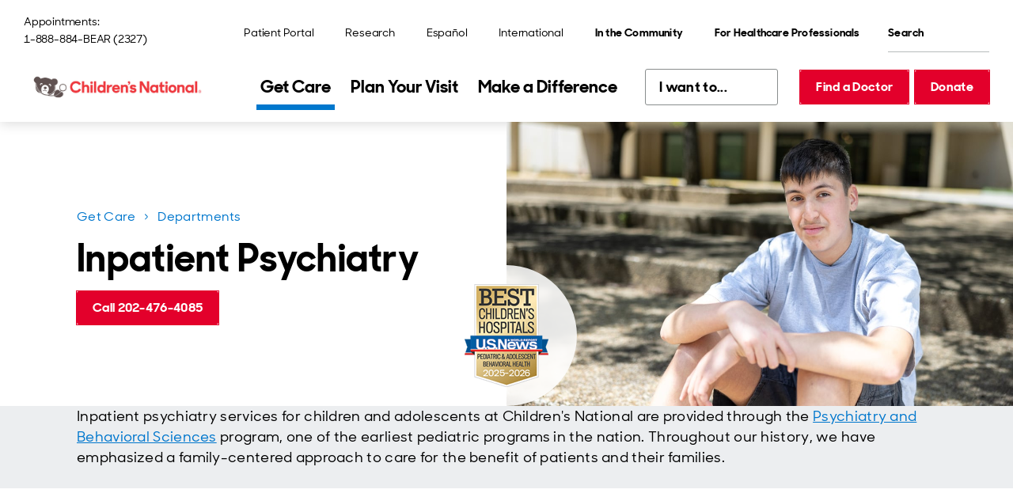

--- FILE ---
content_type: text/html; charset=utf-8
request_url: https://www.childrensnational.org/get-care/departments/inpatient-psychiatry
body_size: 40329
content:
<!DOCTYPE html><html lang="en"><head><meta charSet="utf-8" data-next-head=""/><meta name="viewport" content="width=device-width" data-next-head=""/><title data-next-head="">Inpatient Psychiatry | Children&#x27;s National Hospital</title><link rel="preload" href="/fonts/SharpSansDisplayNo-Medium.woff2" as="font" type="font/woff2" crossorigin="anonymous" data-next-head=""/><link rel="preload" href="/fonts/SharpSansDisplayNo-Semibold.woff2" as="font" type="font/woff2" crossorigin="anonymous" data-next-head=""/><link rel="preload" href="/fonts/SharpSansDisplayNo-Bold.woff2" as="font" type="font/woff2" crossorigin="anonymous" data-next-head=""/><link rel="icon" href="https://www.childrensnational.org/favicon.ico" data-next-head=""/><meta name="description" content="Inpatient psychiatry services for children and adolescents at Children&#x27;s National is provided through the Division of Psychiatry. Throughout our history, we have emphasized a family-centered approach to care for the benefit of patients and their families. Learn more about our program." data-next-head=""/><link rel="canonical" href="https://www.childrensnational.org/get-care/departments/inpatient-psychiatry" data-next-head=""/><meta property="og:site_name" content="Children&#x27;s National Hospital" data-next-head=""/><meta property="og:title" content="Inpatient Psychiatry | Children&#x27;s National Hospital" data-next-head=""/><meta property="og:description" content="Inpatient psychiatry services for children and adolescents at Children&#x27;s National is provided through the Division of Psychiatry. Throughout our history, we have emphasized a family-centered approach to care for the benefit of patients and their families. Learn more about our program." data-next-head=""/><meta property="og:image" content="https://edge.sitecorecloud.io/childrensnationalhospital-cm4i6knf/media/cnhs-site/images/departments/psychology/cnpsych.jpg?h=300&amp;iar=0&amp;w=400" data-next-head=""/><meta property="og:type" content="website" data-next-head=""/><meta property="og:url" content="https://www.childrensnational.org/get-care/departments/inpatient-psychiatry" data-next-head=""/><meta property="og:locale" content="en_US" data-next-head=""/><meta property="og:country-name" content="USA" data-next-head=""/><meta property="twitter:card" content="summary_large_image" data-next-head=""/><meta property="twitter:title" content="Inpatient Psychiatry" data-next-head=""/><meta property="twitter:description" content="Inpatient psychiatry services for children and adolescents at Children&#x27;s National is provided through the Division of Psychiatry. Throughout our history, we have emphasized a family-centered approach to care for the benefit of patients and their families. Learn more about our program." data-next-head=""/><link rel="preload" media="(min-width: 1230px) 1170px, 100vw" as="image" href="https://edge.sitecorecloud.io/childrensnationalhospital-cm4i6knf/media/cnhs-site/images/0-brand-images/kids/serious-teen-boy.jpg" data-next-head=""/><link rel="preload" media="(min-width: 1230px) 1170px, 100vw" as="image" href="https://edge.sitecorecloud.io/childrensnationalhospital-cm4i6knf/media/cnhs-site/images/0-brand-images/kids/serious-teen-boy.jpg" data-next-head=""/><link rel="preload" href="https://www.childrensnational.org/_next/static/css/f64770463743641c.css" as="style"/><link rel="preload" href="https://www.childrensnational.org/_next/static/css/d68d8ad92a7a2259.css" as="style"/><link rel="stylesheet" href="https://cdnjs.cloudflare.com/ajax/libs/font-awesome/6.4.2/css/all.min.css" integrity="sha512-z3gLpd7yknf1YoNbCzqRKc4qyor8gaKU1qmn+CShxbuBusANI9QpRohGBreCFkKxLhei6S9CQXFEbbKuqLg0DA==" crossorigin="anonymous" referrerPolicy="no-referrer" data-next-head=""/><link href="https://cdnjs.cloudflare.com/ajax/libs/font-awesome/6.4.2/css/all.min.css" as="style" data-next-head=""/><script data-next-head="">    // Define the Boxever queue 
    var _boxeverq = _boxeverq || [];

    // Define the Boxever settings 
    var _boxever_settings = {
        client_key: 'cnhymwwheiwbjur2uqzyze9hchatd2nn', // Replace with your client key
        target: 'https://api-us.boxever.com/v1.2', // Replace with your API target endpoint specific to your data center region
        cookie_domain: '.childrensnational.org', // Replace with the top level cookie domain of the website that is being integrated e.g ".example.com" and not "www.example.com"
        javascriptLibraryVersion: '1.4.9', // Replace with the latest Boxever JavaScript Library version"
        pointOfSale: 'home', // Replace with the same point of sale configured in system settings"
        web_flow_target: 'https://d35vb5cccm4xzp.cloudfront.net', // Replace with path for the Amazon CloudFront CDN for Sitecore Personalize"
        web_flow_config: { async: false, defer: true } // Customize the async and defer script loading attributes
};
    // Import the Boxever JavaScript Library asynchronously 
    (function() {
         var s = document.createElement('script'); s.type = 'text/javascript'; s.async = true;  
         s.src = 'https://d1mj578wat5n4o.cloudfront.net/boxever-1.4.9.min.js';
         var x = document.getElementsByTagName('script')[0]; x.parentNode.insertBefore(s, x);
    })();

_boxeverq.push(() => {
    // Create a "VIEW" event object
    var viewEvent = {
        browser_id: Boxever.getID(),
        channel: "WEB",
        type: "VIEW",
        language: "EN",
        currency: "USD",
        page: window.location.pathname,
        pos: "Main Hospital",
        site: "Hospital"
    };

    // Send the event data to the server
    Boxever.eventCreate(
        viewEvent,
        () => {},
        "json"
    );
});</script><script data-next-head="">(function(w,d,s,l,i){w[l]=w[l]||[];w[l].push({'gtm.start':
new Date().getTime(),event:'gtm.js'});var f=d.getElementsByTagName(s)[0],
j=d.createElement(s),dl=l!='dataLayer'?'&l='+l:'';j.async=true;j.src=
'https://www.googletagmanager.com/gtm.js?id='+i+dl;f.parentNode.insertBefore(j,f);
})(window,document,'script','dataLayer','GTM-WPF8F2');</script><script id="freshpaint-script" type="text/javascript" data-nscript="beforeInteractive">(function(c,a){if(!a.__SV){var b=window;try{var d,m,j,k=b.location,f=k.hash;d=function(a,b){return(m=a.match(RegExp(b+"=([^&]*)")))?m[1]:null};f&&d(f,"fpState")&&(j=JSON.parse(decodeURIComponent(d(f,"fpState"))),"fpeditor"===j.action&&(b.sessionStorage.setItem("_fpcehash",f),history.replaceState(j.desiredHash||"",c.title,k.pathname+k.search)))}catch(n){}var l,h;window.freshpaint=a;a._i=[];a.init=function(b,d,g){function c(b,i){var a=i.split(".");2==a.length&&(b=b[a[0]],i=a[1]);b[i]=function(){b.push([i].concat(Array.prototype.slice.call(arguments,0)))}}var e=a;"undefined"!==typeof g?e=a[g]=[]:g="freshpaint";e.people=e.people||[];e.toString=function(b){var a="freshpaint";"freshpaint"!==g&&(a+="."+g);b||(a+=" (stub)");return a};e.people.toString=function(){return e.toString(1)+".people (stub)"};l="disable time_event track track_pageview track_links track_forms track_with_groups add_group set_group remove_group register register_once alias unregister identify name_tag set_config reset opt_in_tracking opt_out_tracking has_opted_in_tracking has_opted_out_tracking clear_opt_in_out_tracking people.set people.set_once people.unset people.increment people.append people.union people.track_charge people.clear_charges people.delete_user people.remove people group page alias ready addEventProperties addInitialEventProperties removeEventProperty addPageviewProperties".split(" ");for(h=0;h<l.length;h++)c(e,l[h]);var f="set set_once union unset remove delete".split(" ");e.get_group=function(){function a(c){b[c]=function(){call2_args=arguments;call2=[c].concat(Array.prototype.slice.call(call2_args,0));e.push([d,call2])}}for(var b={},d=["get_group"].concat(Array.prototype.slice.call(arguments,0)),c=0;c<f.length;c++)a(f[c]);return b};a._i.push([b,d,g])};a.__SV=1.4;b=c.createElement("script");b.type="text/javascript";b.async=!0;b.src="undefined"!==typeof FRESHPAINT_CUSTOM_LIB_URL?FRESHPAINT_CUSTOM_LIB_URL:"//perfalytics.com/static/js/freshpaint.js";(d=c.getElementsByTagName("script")[0])?d.parentNode.insertBefore(b,d):c.head.appendChild(b)}})(document,window.freshpaint||[]);freshpaint.init("4cd2a017-faac-40b6-9427-67b6e05fb999");freshpaint.page();</script><link rel="stylesheet" href="https://www.childrensnational.org/_next/static/css/f64770463743641c.css" data-n-g=""/><link rel="stylesheet" href="https://www.childrensnational.org/_next/static/css/d68d8ad92a7a2259.css" data-n-p=""/><noscript data-n-css=""></noscript><script defer="" noModule="" src="https://www.childrensnational.org/_next/static/chunks/polyfills-42372ed130431b0a.js"></script><script src="/assets/js/newrelic.js" async="" type="text/javascript" defer="" data-nscript="beforeInteractive"></script><script src="https://www.childrensnational.org/_next/static/chunks/webpack-c2e4ca56ffa99b6d.js" defer=""></script><script src="https://www.childrensnational.org/_next/static/chunks/framework-2eb5c8a82553fb73.js" defer=""></script><script src="https://www.childrensnational.org/_next/static/chunks/main-dd3bb8a54ef09333.js" defer=""></script><script src="https://www.childrensnational.org/_next/static/chunks/pages/_app-730899f670f54ba4.js" defer=""></script><script src="https://www.childrensnational.org/_next/static/chunks/0b62e0ef-a40a6bdb0b44b54e.js" defer=""></script><script src="https://www.childrensnational.org/_next/static/chunks/7e42aecb-732c024173a1a585.js" defer=""></script><script src="https://www.childrensnational.org/_next/static/chunks/e2bb9a98-cfd7644fbb724584.js" defer=""></script><script src="https://www.childrensnational.org/_next/static/chunks/58474bfb-b6e632c02ed9364a.js" defer=""></script><script src="https://www.childrensnational.org/_next/static/chunks/98309536-c83d6a1271a8750d.js" defer=""></script><script src="https://www.childrensnational.org/_next/static/chunks/19170-a7a9fa1f609eb090.js" defer=""></script><script src="https://www.childrensnational.org/_next/static/chunks/9824-a4c303cfb37dc98e.js" defer=""></script><script src="https://www.childrensnational.org/_next/static/chunks/pages/%5B%5B...path%5D%5D-4229db24c4279e8f.js" defer=""></script><script src="https://www.childrensnational.org/_next/static/sw31l0554q_9DdguYq8-W/_buildManifest.js" defer=""></script><script src="https://www.childrensnational.org/_next/static/sw31l0554q_9DdguYq8-W/_ssgManifest.js" defer=""></script></head><body><link rel="preload" as="image" href="https://edge.sitecorecloud.io/childrensnationalhospital-cm4i6knf/media/shared/icons/cross-heavy-red.svg?iar=0"/><link rel="preload" as="image" href="https://edge.sitecorecloud.io/childrensnationalhospital-cm4i6knf/media/shared/icons/pay-my-bill.svg?iar=0"/><link rel="preload" as="image" href="https://edge.sitecorecloud.io/childrensnationalhospital-cm4i6knf/media/shared/icons/schedule-an-appointment.svg?iar=0"/><link rel="preload" as="image" href="https://edge.sitecorecloud.io/childrensnationalhospital-cm4i6knf/media/shared/icons/find-a-location.svg?iar=0"/><link rel="preload" as="image" href="https://edge.sitecorecloud.io/childrensnationalhospital-cm4i6knf/media/shared/icons/patient-portals.svg?iar=0"/><link rel="preload" as="image" href="https://edge.sitecorecloud.io/childrensnationalhospital-cm4i6knf/media/shared/icons/fax-blue.svg?iar=0"/><link rel="preload" as="image" href="https://edge.sitecorecloud.io/childrensnationalhospital-cm4i6knf/media/shared/icons/person-outline-teal.svg?iar=0"/><link rel="preload" as="image" href="https://edge.sitecorecloud.io/childrensnationalhospital-cm4i6knf/media/shared/illustrations/blue/blue-stethoscope.svg?iar=0"/><link rel="preload" as="image" href="https://edge.sitecorecloud.io/childrensnationalhospital-cm4i6knf/media/cnhs-site/authoring/data/media/img/breadcrumb.svg?iar=0"/><link rel="preload" as="image" href="https://img.youtube.com/vi/8aTgSrTllRA/maxresdefault.jpg"/><div id="__next"><!--$--><!--/$--><!--$--><!--/$--><!--$--><div class="Embed_embed__2KxyE"><!-- Google Tag Manager (noscript) -->
<noscript><iframe src="https://www.googletagmanager.com/ns.html?id=GTM-WPF8F2"
height="0" width="0" style="display:none;visibility:hidden"></iframe></noscript>
<!-- End Google Tag Manager (noscript) --></div><!--/$--><!--$--><div class="Embed_embed__2KxyE"><style>
@media (min-width: 1086px) {
.HeaderLogo_image__hgL0Z .b-image__image {
    max-width: 232px !important;
}
.PrimaryNav_nav__xw9cj {
    margin-inline-end: 10px !important;
}
.PrimaryNav_listItem__V_vZf {
    padding: 5px !important;
}
.quickLinksBase QuickLinksBase_quickLinksBase__ih_9v DropdownSelect_dropdownSelect__k2RxR {
    margin-inline-end: -2px !important;
}
.HeaderButtons_buttons___4gjsm {
    margin-inline-start: 10px !important;
}
}
.HeaderLogo_image__hgL0Z .b-image__image {
    max-width: 232px !important;
}
.QuickLinksBase_quickLinksBase__ih_9v {
    min-width: 168px !important;
}
</style></div><!--/$--><div dir="ltr"><header><!--$--><div class="HeaderNavigation_headerNavigation__khRf1"><a href="#cnh-main-content" id="GLOBAL-HEADER_SKIP-TO-MAIN" class="SkipLink_buttonSecondary__1PK9_ Button_buttonSecondary__7Akei Button_buttonCommon__fYG2C SkipLink_uTabOnly__HR79M"><span>Skip to main content</span></a><div class="HeaderNavigation_header__vIXvP"><div class="HeaderNavigation_desktop__dJOPu"><div class="HeaderNavigation_top__3jENE"><p class="HeaderContact_contact__ngf6t"><span class="">Appointments:</span><a class="HeaderContact_phone__l_UYY HeaderContact_link__77TCg Button_link__e3RrT" href="tel:1-888-884-2327">1-888-884-BEAR (2327)</a></p><nav aria-label="Utility" class="UtilityNav_Main_nav__5aU2B"><ul class="UtilityNav_Main_list__lGrWS UtilityNav_Main_list_desktop__fRvZM"><li class="UtilityNav_Main_listItem__ojjqa"><a title="" class="LinkBase_linkBase__HZRpE UtilityNav_Main_link__NbHNP Button_link__e3RrT" href="/get-care/patient-portal"><span>Patient Portal</span></a></li><li class="UtilityNav_Main_listItem__ojjqa"><a href="https://research.childrensnational.org/" class="LinkBase_linkBase__HZRpE UtilityNav_Main_link__NbHNP Button_link__e3RrT" title=""><span>Research</span></a></li><li class="UtilityNav_Main_listItem__ojjqa"><a title="" class="LinkBase_linkBase__HZRpE UtilityNav_Main_link__NbHNP Button_link__e3RrT" href="/espanol"><span lang="es-MX">Español</span></a></li><li class="UtilityNav_Main_listItem__ojjqa"><a href="http://international.childrensnational.org/en/" class="LinkBase_linkBase__HZRpE UtilityNav_Main_link__NbHNP Button_link__e3RrT" title=""><span>International</span></a></li><li class="UtilityNav_Main_listItem__ojjqa UtilityNav_Main_listItem_dropdown__7YSsY"><div class="b-dropdown DropdownMenu_menu__m7IPd UtilityNav_Main_dropdown__sA_yp" id="DROPDOWN_3510"><button aria-expanded="false" aria-controls="DROPDOWN_3510_DROPDOWN" id="DROPDOWN_3510_TOGGLE" class="b-dropdown__toggle UtilityNav_Main_dropdownBtn__D8X5M Button_link__e3RrT DropdownMenu_toggleBtn__dpa6s" data-testid="undefined_TOGGLE"><span>In the Community</span></button><div class="rah-static rah-static--height-zero b-dropdown__dropdown DropdownMenu_dropdown___y2vd" id="DROPDOWN_3510_DROPDOWN" style="height:0;overflow:hidden" aria-hidden="true"><div><ul class="DropdownMenu_list__tylfu" aria-labelledby="DROPDOWN_3510_TOGGLE"><li class="b-dropdown__item"><a title="" target="" class="LinkBase_linkBase__HZRpE DropdownMenu_link__XdxDL Button_link__e3RrT" href="/in-the-community"><span>Overview</span></a></li><li class="b-dropdown__item"><a title="" target="" class="LinkBase_linkBase__HZRpE DropdownMenu_link__XdxDL Button_link__e3RrT" href="/in-the-community/child-health-advocacy-institute"><span>Child Health Advocacy Institute</span></a></li><li class="b-dropdown__item"><a title="" class="LinkBase_linkBase__HZRpE DropdownMenu_link__XdxDL Button_link__e3RrT" href="/in-the-community/global-health-initiative"><span>Global Health Initiative </span></a></li><li class="b-dropdown__item"><a title="" class="LinkBase_linkBase__HZRpE DropdownMenu_link__XdxDL Button_link__e3RrT" href="/in-the-community/advocacy-and-outreach"><span>Advocacy and Outreach</span></a></li><li class="b-dropdown__item"><a title="" class="LinkBase_linkBase__HZRpE DropdownMenu_link__XdxDL Button_link__e3RrT" href="/in-the-community/injury-prevention"><span>Injury Prevention</span></a></li></ul></div></div></div></li><li class="UtilityNav_Main_listItem__ojjqa UtilityNav_Main_listItem_dropdown__7YSsY"><div class="b-dropdown DropdownMenu_menu__m7IPd UtilityNav_Main_dropdown__sA_yp" id="DROPDOWN_1289"><button aria-expanded="false" aria-controls="DROPDOWN_1289_DROPDOWN" id="DROPDOWN_1289_TOGGLE" class="b-dropdown__toggle UtilityNav_Main_dropdownBtn__D8X5M Button_link__e3RrT DropdownMenu_toggleBtn__dpa6s" data-testid="undefined_TOGGLE"><span>For Healthcare Professionals</span></button><div class="rah-static rah-static--height-zero b-dropdown__dropdown DropdownMenu_dropdown___y2vd" id="DROPDOWN_1289_DROPDOWN" style="height:0;overflow:hidden" aria-hidden="true"><div><ul class="DropdownMenu_list__tylfu" aria-labelledby="DROPDOWN_1289_TOGGLE"><li class="b-dropdown__item"><a title="" class="LinkBase_linkBase__HZRpE DropdownMenu_link__XdxDL Button_link__e3RrT" href="/for-healthcare-professionals"><span>Overview</span></a></li><li class="b-dropdown__item"><a title="" class="LinkBase_linkBase__HZRpE DropdownMenu_link__XdxDL Button_link__e3RrT" href="/for-healthcare-professionals/refer-a-patient"><span>Refer a Patient</span></a></li><li class="b-dropdown__item"><a title="" class="LinkBase_linkBase__HZRpE DropdownMenu_link__XdxDL Button_link__e3RrT" href="/about-us/careers"><span>Careers</span></a></li><li class="b-dropdown__item"><a title="" class="LinkBase_linkBase__HZRpE DropdownMenu_link__XdxDL Button_link__e3RrT" href="/for-healthcare-professionals/for-nurses"><span>Nursing</span></a></li><li class="b-dropdown__item"><a title="" class="LinkBase_linkBase__HZRpE DropdownMenu_link__XdxDL Button_link__e3RrT" href="/for-healthcare-professionals/healthcare-education/graduate-medical-education"><span>Graduate Medical Education</span></a></li><li class="b-dropdown__item"><a title="" class="LinkBase_linkBase__HZRpE DropdownMenu_link__XdxDL Button_link__e3RrT" href="/for-healthcare-professionals/healthcare-education/graduate-medical-education/residencies-and-fellowships"><span>Residencies and Fellowships</span></a></li><li class="b-dropdown__item"><a title="" class="LinkBase_linkBase__HZRpE DropdownMenu_link__XdxDL Button_link__e3RrT" href="/for-healthcare-professionals/continuing-education-and-conferences"><span>Continuing Education and Conferences</span></a></li><li class="b-dropdown__item"><a title="" class="LinkBase_linkBase__HZRpE DropdownMenu_link__XdxDL Button_link__e3RrT" href="/for-healthcare-professionals/pediatric-health-network"><span>Pediatric Health Network</span></a></li><li class="b-dropdown__item"><a title="" class="LinkBase_linkBase__HZRpE DropdownMenu_link__XdxDL Button_link__e3RrT" href="/for-healthcare-professionals/advanced-practice-providers"><span>Advanced Practice Providers</span></a></li></ul></div></div></div></li></ul><ul class="UtilityNav_Main_list__lGrWS UtilityNav_Main_list_mobile__bL4BO"><li class="UtilityNav_Main_listItem__ojjqa UtilityNav_Main_listItem_dropdown__7YSsY"></li><li class="UtilityNav_Main_listItem__ojjqa UtilityNav_Main_listItem_dropdown__7YSsY"><div class="b-dropdown DropdownMenu_menu__m7IPd UtilityNav_Main_dropdown__sA_yp DropdownMenu_isDrawer__1MKlM" id="DROPDOWN_3564"><button aria-expanded="false" aria-controls="DROPDOWN_3564_DROPDOWN" id="DROPDOWN_3564_TOGGLE" class="b-dropdown__toggle UtilityNav_Main_dropdownBtn__D8X5M Button_link__e3RrT DropdownMenu_toggleBtn__dpa6s" data-testid="undefined_TOGGLE"><span>In the Community</span></button><div class="rah-static rah-static--height-zero b-dropdown__dropdown DropdownMenu_dropdown___y2vd DropdownMenu_isDrawer__1MKlM" id="DROPDOWN_3564_DROPDOWN" style="height:0;overflow:hidden" aria-hidden="true"><div><ul class="DropdownMenu_list__tylfu" aria-labelledby="DROPDOWN_3564_TOGGLE"><li class="b-dropdown__item"><a title="" target="" class="LinkBase_linkBase__HZRpE DropdownMenu_link__XdxDL Button_link__e3RrT" href="/in-the-community"><span>Overview</span></a></li><li class="b-dropdown__item"><a title="" target="" class="LinkBase_linkBase__HZRpE DropdownMenu_link__XdxDL Button_link__e3RrT" href="/in-the-community/child-health-advocacy-institute"><span>Child Health Advocacy Institute</span></a></li><li class="b-dropdown__item"><a title="" class="LinkBase_linkBase__HZRpE DropdownMenu_link__XdxDL Button_link__e3RrT" href="/in-the-community/global-health-initiative"><span>Global Health Initiative </span></a></li><li class="b-dropdown__item"><a title="" class="LinkBase_linkBase__HZRpE DropdownMenu_link__XdxDL Button_link__e3RrT" href="/in-the-community/advocacy-and-outreach"><span>Advocacy and Outreach</span></a></li><li class="b-dropdown__item"><a title="" class="LinkBase_linkBase__HZRpE DropdownMenu_link__XdxDL Button_link__e3RrT" href="/in-the-community/injury-prevention"><span>Injury Prevention</span></a></li></ul></div></div></div></li><li class="UtilityNav_Main_listItem__ojjqa UtilityNav_Main_listItem_dropdown__7YSsY"><div class="b-dropdown DropdownMenu_menu__m7IPd UtilityNav_Main_dropdown__sA_yp DropdownMenu_isDrawer__1MKlM" id="DROPDOWN_5835"><button aria-expanded="false" aria-controls="DROPDOWN_5835_DROPDOWN" id="DROPDOWN_5835_TOGGLE" class="b-dropdown__toggle UtilityNav_Main_dropdownBtn__D8X5M Button_link__e3RrT DropdownMenu_toggleBtn__dpa6s" data-testid="undefined_TOGGLE"><span>For Healthcare Professionals</span></button><div class="rah-static rah-static--height-zero b-dropdown__dropdown DropdownMenu_dropdown___y2vd DropdownMenu_isDrawer__1MKlM" id="DROPDOWN_5835_DROPDOWN" style="height:0;overflow:hidden" aria-hidden="true"><div><ul class="DropdownMenu_list__tylfu" aria-labelledby="DROPDOWN_5835_TOGGLE"><li class="b-dropdown__item"><a title="" class="LinkBase_linkBase__HZRpE DropdownMenu_link__XdxDL Button_link__e3RrT" href="/for-healthcare-professionals"><span>Overview</span></a></li><li class="b-dropdown__item"><a title="" class="LinkBase_linkBase__HZRpE DropdownMenu_link__XdxDL Button_link__e3RrT" href="/for-healthcare-professionals/refer-a-patient"><span>Refer a Patient</span></a></li><li class="b-dropdown__item"><a title="" class="LinkBase_linkBase__HZRpE DropdownMenu_link__XdxDL Button_link__e3RrT" href="/about-us/careers"><span>Careers</span></a></li><li class="b-dropdown__item"><a title="" class="LinkBase_linkBase__HZRpE DropdownMenu_link__XdxDL Button_link__e3RrT" href="/for-healthcare-professionals/for-nurses"><span>Nursing</span></a></li><li class="b-dropdown__item"><a title="" class="LinkBase_linkBase__HZRpE DropdownMenu_link__XdxDL Button_link__e3RrT" href="/for-healthcare-professionals/healthcare-education/graduate-medical-education"><span>Graduate Medical Education</span></a></li><li class="b-dropdown__item"><a title="" class="LinkBase_linkBase__HZRpE DropdownMenu_link__XdxDL Button_link__e3RrT" href="/for-healthcare-professionals/healthcare-education/graduate-medical-education/residencies-and-fellowships"><span>Residencies and Fellowships</span></a></li><li class="b-dropdown__item"><a title="" class="LinkBase_linkBase__HZRpE DropdownMenu_link__XdxDL Button_link__e3RrT" href="/for-healthcare-professionals/continuing-education-and-conferences"><span>Continuing Education and Conferences</span></a></li><li class="b-dropdown__item"><a title="" class="LinkBase_linkBase__HZRpE DropdownMenu_link__XdxDL Button_link__e3RrT" href="/for-healthcare-professionals/pediatric-health-network"><span>Pediatric Health Network</span></a></li><li class="b-dropdown__item"><a title="" class="LinkBase_linkBase__HZRpE DropdownMenu_link__XdxDL Button_link__e3RrT" href="/for-healthcare-professionals/advanced-practice-providers"><span>Advanced Practice Providers</span></a></li></ul></div></div></div></li><li class="UtilityNav_Main_listItem__ojjqa"><a title="" class="LinkBase_linkBase__HZRpE UtilityNav_Main_link__NbHNP Button_link__e3RrT" href="/get-care/patient-portal"><span>Patient Portal</span></a></li><li class="UtilityNav_Main_listItem__ojjqa"><a href="https://research.childrensnational.org/" class="LinkBase_linkBase__HZRpE UtilityNav_Main_link__NbHNP Button_link__e3RrT" title=""><span>Research</span></a></li><li class="UtilityNav_Main_listItem__ojjqa"><a title="" class="LinkBase_linkBase__HZRpE UtilityNav_Main_link__NbHNP Button_link__e3RrT" href="/espanol"><span lang="es-MX">Español</span></a></li><li class="UtilityNav_Main_listItem__ojjqa"><a href="http://international.childrensnational.org/en/" class="LinkBase_linkBase__HZRpE UtilityNav_Main_link__NbHNP Button_link__e3RrT" title=""><span>International</span></a></li></ul></nav><form id="QUICK-SEARCH_«R3b76am»" class="QuickSearch_search__0JfRh" aria-label="Quick Search" role="search" noValidate=""><div class="QuickSearch_fieldGroup__D4Q_T"><label id="QUICK-SEARCH_«R3b76am»_LABEL" for="QUICK-SEARCH_«R3b76am»_INPUT" class="QuickSearch_uVisuallyHidden__2_5QO">Search</label><input id="QUICK-SEARCH_«R3b76am»_INPUT" type="search" placeholder="Search" class="QuickSearch_input__p3EPY" aria-labelledby="QUICK-SEARCH_«R3b76am»_LABEL"/></div><button aria-labelledby="QUICK-SEARCH_«R3b76am»_LABEL" type="submit" class="QuickSearch_buttonSecondary__A4jEa Button_buttonSecondary__7Akei Button_buttonCommon__fYG2C QuickSearch_submitBtn__b_B7u"></button></form></div><div><div class="HeaderNavigation_desktopHeader__MwZEl"><a href="/" class="HeaderLogo_logo__cmRmL" aria-label="Children&#x27;s National Hospital home page"><picture class="b-image HeaderLogo_image__hgL0Z HeaderLogo_image_large__4iUNm"><img alt="Children&#x27;s National Hospital logo" width="4083" height="909" loading="lazy" sizes="(min-width: 1230px) 1170px, 100vw" class="b-image__image" fetchpriority="" srcSet="https://edge.sitecorecloud.io/childrensnationalhospital-cm4i6knf/media/shared/logos/cn_hrz_cmyk_hires_lg.jpg?w=400 400w, https://edge.sitecorecloud.io/childrensnationalhospital-cm4i6knf/media/shared/logos/cn_hrz_cmyk_hires_lg.jpg?w=800 800w, https://edge.sitecorecloud.io/childrensnationalhospital-cm4i6knf/media/shared/logos/cn_hrz_cmyk_hires_lg.jpg?w=1200 1200w, https://edge.sitecorecloud.io/childrensnationalhospital-cm4i6knf/media/shared/logos/cn_hrz_cmyk_hires_lg.jpg?w=1600 1600w, https://edge.sitecorecloud.io/childrensnationalhospital-cm4i6knf/media/shared/logos/cn_hrz_cmyk_hires_lg.jpg?w=2000 2000w, https://edge.sitecorecloud.io/childrensnationalhospital-cm4i6knf/media/shared/logos/cn_hrz_cmyk_hires_lg.jpg?w=2400 2400w, https://edge.sitecorecloud.io/childrensnationalhospital-cm4i6knf/media/shared/logos/cn_hrz_cmyk_hires_lg.jpg?w=2800 2800w, https://edge.sitecorecloud.io/childrensnationalhospital-cm4i6knf/media/shared/logos/cn_hrz_cmyk_hires_lg.jpg?w=3200 3200w" src="https://edge.sitecorecloud.io/childrensnationalhospital-cm4i6knf/media/shared/logos/cn_hrz_cmyk_hires_lg.jpg?h=909&amp;iar=0&amp;w=4083"/></picture><picture class="b-image HeaderLogo_image__hgL0Z HeaderLogo_image_small__d0J5w"><img alt="Children&#x27;s National Hospital logo" loading="lazy" sizes="(min-width: 1230px) 1170px, 100vw" class="b-image__image" fetchpriority="" srcSet="https://edge.sitecorecloud.io/childrensnationalhospital-cm4i6knf/media/shared/logos/shared-horizontal-logo.svg?w=400 400w, https://edge.sitecorecloud.io/childrensnationalhospital-cm4i6knf/media/shared/logos/shared-horizontal-logo.svg?w=800 800w, https://edge.sitecorecloud.io/childrensnationalhospital-cm4i6knf/media/shared/logos/shared-horizontal-logo.svg?w=1200 1200w, https://edge.sitecorecloud.io/childrensnationalhospital-cm4i6knf/media/shared/logos/shared-horizontal-logo.svg?w=1600 1600w, https://edge.sitecorecloud.io/childrensnationalhospital-cm4i6knf/media/shared/logos/shared-horizontal-logo.svg?w=2000 2000w, https://edge.sitecorecloud.io/childrensnationalhospital-cm4i6knf/media/shared/logos/shared-horizontal-logo.svg?w=2400 2400w, https://edge.sitecorecloud.io/childrensnationalhospital-cm4i6knf/media/shared/logos/shared-horizontal-logo.svg?w=2800 2800w, https://edge.sitecorecloud.io/childrensnationalhospital-cm4i6knf/media/shared/logos/shared-horizontal-logo.svg?w=3200 3200w" src="https://edge.sitecorecloud.io/childrensnationalhospital-cm4i6knf/media/shared/logos/shared-horizontal-logo.svg?iar=0"/></picture><picture class="b-image HeaderLogo_image__hgL0Z HeaderLogo_image_sticky__O5h95 HeaderLogo_image_small__d0J5w"><img alt="Children&#x27;s National Hospital logo" loading="lazy" sizes="(min-width: 1230px) 1170px, 100vw" class="b-image__image" fetchpriority="" srcSet="https://edge.sitecorecloud.io/childrensnationalhospital-cm4i6knf/media/shared/logos/shared-sticky-logo.svg?w=400 400w, https://edge.sitecorecloud.io/childrensnationalhospital-cm4i6knf/media/shared/logos/shared-sticky-logo.svg?w=800 800w, https://edge.sitecorecloud.io/childrensnationalhospital-cm4i6knf/media/shared/logos/shared-sticky-logo.svg?w=1200 1200w, https://edge.sitecorecloud.io/childrensnationalhospital-cm4i6knf/media/shared/logos/shared-sticky-logo.svg?w=1600 1600w, https://edge.sitecorecloud.io/childrensnationalhospital-cm4i6knf/media/shared/logos/shared-sticky-logo.svg?w=2000 2000w, https://edge.sitecorecloud.io/childrensnationalhospital-cm4i6knf/media/shared/logos/shared-sticky-logo.svg?w=2400 2400w, https://edge.sitecorecloud.io/childrensnationalhospital-cm4i6knf/media/shared/logos/shared-sticky-logo.svg?w=2800 2800w, https://edge.sitecorecloud.io/childrensnationalhospital-cm4i6knf/media/shared/logos/shared-sticky-logo.svg?w=3200 3200w" src="https://edge.sitecorecloud.io/childrensnationalhospital-cm4i6knf/media/shared/logos/shared-sticky-logo.svg?iar=0"/></picture><picture class="b-image HeaderLogo_image__hgL0Z HeaderLogo_image_sticky__O5h95"><img alt="Children&#x27;s National Hospital logo" loading="lazy" sizes="(min-width: 1230px) 1170px, 100vw" class="b-image__image" fetchpriority="" srcSet="https://edge.sitecorecloud.io/childrensnationalhospital-cm4i6knf/media/shared/logos/cnhs-sticky-logo.svg?w=400 400w, https://edge.sitecorecloud.io/childrensnationalhospital-cm4i6knf/media/shared/logos/cnhs-sticky-logo.svg?w=800 800w, https://edge.sitecorecloud.io/childrensnationalhospital-cm4i6knf/media/shared/logos/cnhs-sticky-logo.svg?w=1200 1200w, https://edge.sitecorecloud.io/childrensnationalhospital-cm4i6knf/media/shared/logos/cnhs-sticky-logo.svg?w=1600 1600w, https://edge.sitecorecloud.io/childrensnationalhospital-cm4i6knf/media/shared/logos/cnhs-sticky-logo.svg?w=2000 2000w, https://edge.sitecorecloud.io/childrensnationalhospital-cm4i6knf/media/shared/logos/cnhs-sticky-logo.svg?w=2400 2400w, https://edge.sitecorecloud.io/childrensnationalhospital-cm4i6knf/media/shared/logos/cnhs-sticky-logo.svg?w=2800 2800w, https://edge.sitecorecloud.io/childrensnationalhospital-cm4i6knf/media/shared/logos/cnhs-sticky-logo.svg?w=3200 3200w" src="https://edge.sitecorecloud.io/childrensnationalhospital-cm4i6knf/media/shared/logos/cnhs-sticky-logo.svg?iar=0"/></picture></a><nav aria-label="Primary" class="PrimaryNav_Main_nav__pgoPX"><ul class="PrimaryNav_Main_list__WZu7a"><li class="PrimaryNav_Main_listItem__Xw5Oz"><div class="b-dropdown PrimaryNav_Main_navItem__oQon6" id="PRIMARY-NAV-ITEM_7511"><button aria-expanded="false" aria-controls="PRIMARY-NAV-ITEM_7511_DROPDOWN" id="PRIMARY-NAV-ITEM_7511_TOGGLE" class="PrimaryNav_Main_toggleBtn__z_6A_ PrimaryNav_Main_isActive__W59bJ" data-testid="undefined_TOGGLE"><span>Get Care</span></button><div class="rah-static rah-static--height-zero b-dropdown__dropdown PrimaryNav_Main_dropdown__YGBvk" id="PRIMARY-NAV-ITEM_7511_DROPDOWN" style="height:0;overflow:hidden" aria-hidden="true"><div><div class="PrimaryNav_Main_dropdownContent__cBlfu"><a title="" class="LinkBase_linkBase__HZRpE PrimaryNav_Main_link__ZzsxA Button_link__e3RrT PrimaryNav_Main_dropdownTitle__P89se" id="PRIMARY-NAV-ITEM_7511_DROPDOWN_TITLE" href="/get-care"><span>Get Care</span></a><ul aria-labelledby="PRIMARY-NAV-ITEM_7511_DROPDOWN_TITLE" class="PrimaryNav_Main_dropdownList__xkrC5"><li class="b-dropdown__item PrimaryNav_Main_dropdownListItem__KxizS"><a title="" target="" class="LinkBase_linkBase__HZRpE PrimaryNav_Main_link__ZzsxA Button_link__e3RrT PrimaryNav_Main_dropdownLink__wxgPR" href="/plan-your-visit/emergency-visits"><span>Emergency Visits</span></a></li><li class="b-dropdown__item PrimaryNav_Main_dropdownListItem__KxizS"><a href="https://appointments.childrensnational.org" class="LinkBase_linkBase__HZRpE PrimaryNav_Main_link__ZzsxA Button_link__e3RrT PrimaryNav_Main_dropdownLink__wxgPR" target=""><span>Find a Doctor</span></a></li><li class="b-dropdown__item PrimaryNav_Main_dropdownListItem__KxizS"><a title="" target="" class="LinkBase_linkBase__HZRpE PrimaryNav_Main_link__ZzsxA Button_link__e3RrT PrimaryNav_Main_dropdownLink__wxgPR" href="/get-care/locations"><span>Locations</span></a></li><li class="b-dropdown__item PrimaryNav_Main_dropdownListItem__KxizS"><a title="" target="" class="LinkBase_linkBase__HZRpE PrimaryNav_Main_link__ZzsxA Button_link__e3RrT PrimaryNav_Main_dropdownLink__wxgPR" href="/get-care/make-an-appointment"><span>Make an Appointment</span></a></li><li class="b-dropdown__item PrimaryNav_Main_dropdownListItem__KxizS"><a title="" target="" class="LinkBase_linkBase__HZRpE PrimaryNav_Main_link__ZzsxA Button_link__e3RrT PrimaryNav_Main_dropdownLink__wxgPR" href="/get-care/primary-care"><span>Primary Care</span></a></li><li class="b-dropdown__item PrimaryNav_Main_dropdownListItem__KxizS"><a title="" target="" class="LinkBase_linkBase__HZRpE PrimaryNav_Main_link__ZzsxA Button_link__e3RrT PrimaryNav_Main_dropdownLink__wxgPR" href="/get-care/specialty-care"><span>Specialty Care</span></a></li><li class="b-dropdown__item PrimaryNav_Main_dropdownListItem__KxizS"><a title="" target="" class="LinkBase_linkBase__HZRpE PrimaryNav_Main_link__ZzsxA Button_link__e3RrT PrimaryNav_Main_dropdownLink__wxgPR" href="/get-care/departments"><span>Departments</span></a></li><li class="b-dropdown__item PrimaryNav_Main_dropdownListItem__KxizS"><a title="" target="" class="LinkBase_linkBase__HZRpE PrimaryNav_Main_link__ZzsxA Button_link__e3RrT PrimaryNav_Main_dropdownLink__wxgPR" href="/get-care/health-library"><span>Health Library</span></a></li><li class="b-dropdown__item PrimaryNav_Main_dropdownListItem__KxizS"><a title="" target="" class="LinkBase_linkBase__HZRpE PrimaryNav_Main_link__ZzsxA Button_link__e3RrT PrimaryNav_Main_dropdownLink__wxgPR" href="/get-care/telehealth"><span>Virtual Visits</span></a></li><li class="b-dropdown__item PrimaryNav_Main_dropdownListItem__KxizS"><a title="" class="LinkBase_linkBase__HZRpE PrimaryNav_Main_link__ZzsxA Button_link__e3RrT PrimaryNav_Main_dropdownLink__wxgPR" href="/clinical-trials"><span>Clinical Trials</span></a></li><li class="b-dropdown__item PrimaryNav_Main_dropdownListItem__KxizS"><a title="" target="" class="LinkBase_linkBase__HZRpE PrimaryNav_Main_link__ZzsxA Button_link__e3RrT PrimaryNav_Main_dropdownLink__wxgPR" href="/get-care/getting-a-second-opinion"><span>Getting a Second Opinion</span></a></li><li class="b-dropdown__item PrimaryNav_Main_dropdownListItem__KxizS"><a title="" target="" class="LinkBase_linkBase__HZRpE PrimaryNav_Main_link__ZzsxA Button_link__e3RrT PrimaryNav_Main_dropdownLink__wxgPR" href="/get-care/symptom-checker"><span>Symptom Checker</span></a></li></ul></div></div></div></div></li><li class="PrimaryNav_Main_listItem__Xw5Oz"><div class="b-dropdown PrimaryNav_Main_navItem__oQon6" id="PRIMARY-NAV-ITEM_6051"><button aria-expanded="false" aria-controls="PRIMARY-NAV-ITEM_6051_DROPDOWN" id="PRIMARY-NAV-ITEM_6051_TOGGLE" class="PrimaryNav_Main_toggleBtn__z_6A_" data-testid="undefined_TOGGLE"><span>Plan Your Visit</span></button><div class="rah-static rah-static--height-zero b-dropdown__dropdown PrimaryNav_Main_dropdown__YGBvk" id="PRIMARY-NAV-ITEM_6051_DROPDOWN" style="height:0;overflow:hidden" aria-hidden="true"><div><div class="PrimaryNav_Main_dropdownContent__cBlfu"><a title="" target="" class="LinkBase_linkBase__HZRpE PrimaryNav_Main_link__ZzsxA Button_link__e3RrT PrimaryNav_Main_dropdownTitle__P89se" id="PRIMARY-NAV-ITEM_6051_DROPDOWN_TITLE" href="/plan-your-visit"><span>Plan Your Visit</span></a><ul aria-labelledby="PRIMARY-NAV-ITEM_6051_DROPDOWN_TITLE" class="PrimaryNav_Main_dropdownList__xkrC5"><li class="b-dropdown__item PrimaryNav_Main_dropdownListItem__KxizS"><a title="" target="" class="LinkBase_linkBase__HZRpE PrimaryNav_Main_link__ZzsxA Button_link__e3RrT PrimaryNav_Main_dropdownLink__wxgPR" href="/plan-your-visit/inpatient-and-hospital-stays"><span>Inpatient and Hospital Stays</span></a></li><li class="b-dropdown__item PrimaryNav_Main_dropdownListItem__KxizS"><a title="" class="LinkBase_linkBase__HZRpE PrimaryNav_Main_link__ZzsxA Button_link__e3RrT PrimaryNav_Main_dropdownLink__wxgPR" href="/get-care/primary-care"><span>Primary Care</span></a></li><li class="b-dropdown__item PrimaryNav_Main_dropdownListItem__KxizS"><a title="" class="LinkBase_linkBase__HZRpE PrimaryNav_Main_link__ZzsxA Button_link__e3RrT PrimaryNav_Main_dropdownLink__wxgPR" href="/get-care/specialty-care"><span>Specialty Care</span></a></li><li class="b-dropdown__item PrimaryNav_Main_dropdownListItem__KxizS"><a title="" target="" class="LinkBase_linkBase__HZRpE PrimaryNav_Main_link__ZzsxA Button_link__e3RrT PrimaryNav_Main_dropdownLink__wxgPR" href="/plan-your-visit/emergency-visits"><span>Emergency Visits</span></a></li><li class="b-dropdown__item PrimaryNav_Main_dropdownListItem__KxizS"><a title="" class="LinkBase_linkBase__HZRpE PrimaryNav_Main_link__ZzsxA Button_link__e3RrT PrimaryNav_Main_dropdownLink__wxgPR" href="/get-care/telehealth"><span>Virtual Visits</span></a></li><li class="b-dropdown__item PrimaryNav_Main_dropdownListItem__KxizS"><a title="" target="" class="LinkBase_linkBase__HZRpE PrimaryNav_Main_link__ZzsxA Button_link__e3RrT PrimaryNav_Main_dropdownLink__wxgPR" href="/plan-your-visit/directions-and-parking"><span>Directions and Parking</span></a></li><li class="b-dropdown__item PrimaryNav_Main_dropdownListItem__KxizS"><a title="" class="LinkBase_linkBase__HZRpE PrimaryNav_Main_link__ZzsxA Button_link__e3RrT PrimaryNav_Main_dropdownLink__wxgPR" href="/plan-your-visit/visiting-hours-and-guidelines"><span>Visiting Hours and Guidelines</span></a></li><li class="b-dropdown__item PrimaryNav_Main_dropdownListItem__KxizS"><a title="" target="" class="LinkBase_linkBase__HZRpE PrimaryNav_Main_link__ZzsxA Button_link__e3RrT PrimaryNav_Main_dropdownLink__wxgPR" href="/plan-your-visit/medical-records"><span>Medical Records</span></a></li><li class="b-dropdown__item PrimaryNav_Main_dropdownListItem__KxizS"><a title="" target="" class="LinkBase_linkBase__HZRpE PrimaryNav_Main_link__ZzsxA Button_link__e3RrT PrimaryNav_Main_dropdownLink__wxgPR" href="/plan-your-visit/insurance-and-billing"><span>Insurance and Billing</span></a></li><li class="b-dropdown__item PrimaryNav_Main_dropdownListItem__KxizS"><a title="" class="LinkBase_linkBase__HZRpE PrimaryNav_Main_link__ZzsxA Button_link__e3RrT PrimaryNav_Main_dropdownLink__wxgPR" href="/get-care/patient-portal"><span>Patient Portal</span></a></li><li class="b-dropdown__item PrimaryNav_Main_dropdownListItem__KxizS"><a href="http://international.childrensnational.org/en/" class="LinkBase_linkBase__HZRpE PrimaryNav_Main_link__ZzsxA Button_link__e3RrT PrimaryNav_Main_dropdownLink__wxgPR" title=""><span>International Patients</span></a></li></ul></div></div></div></div></li><li class="PrimaryNav_Main_listItem__Xw5Oz"><div class="b-dropdown PrimaryNav_Main_navItem__oQon6" id="PRIMARY-NAV-ITEM_1732"><button aria-expanded="false" aria-controls="PRIMARY-NAV-ITEM_1732_DROPDOWN" id="PRIMARY-NAV-ITEM_1732_TOGGLE" class="PrimaryNav_Main_toggleBtn__z_6A_" data-testid="undefined_TOGGLE"><span>Make a Difference</span></button><div class="rah-static rah-static--height-zero b-dropdown__dropdown PrimaryNav_Main_dropdown__YGBvk" id="PRIMARY-NAV-ITEM_1732_DROPDOWN" style="height:0;overflow:hidden" aria-hidden="true"><div><div class="PrimaryNav_Main_dropdownContent__cBlfu"><a title="" class="LinkBase_linkBase__HZRpE PrimaryNav_Main_link__ZzsxA Button_link__e3RrT PrimaryNav_Main_dropdownTitle__P89se" id="PRIMARY-NAV-ITEM_1732_DROPDOWN_TITLE" href="/make-a-difference"><span>Make a Difference</span></a><ul aria-labelledby="PRIMARY-NAV-ITEM_1732_DROPDOWN_TITLE" class="PrimaryNav_Main_dropdownList__xkrC5"><li class="b-dropdown__item PrimaryNav_Main_dropdownListItem__KxizS"><a href="https://foundation.childrensnational.org/" class="LinkBase_linkBase__HZRpE PrimaryNav_Main_link__ZzsxA Button_link__e3RrT PrimaryNav_Main_dropdownLink__wxgPR" title=""><span>Children&#x27;s National Hospital Foundation</span></a></li><li class="b-dropdown__item PrimaryNav_Main_dropdownListItem__KxizS"><a title="" target="" class="LinkBase_linkBase__HZRpE PrimaryNav_Main_link__ZzsxA Button_link__e3RrT PrimaryNav_Main_dropdownLink__wxgPR" href="/make-a-difference/volunteer"><span>Volunteer</span></a></li><li class="b-dropdown__item PrimaryNav_Main_dropdownListItem__KxizS"><a title="" target="" class="LinkBase_linkBase__HZRpE PrimaryNav_Main_link__ZzsxA Button_link__e3RrT PrimaryNav_Main_dropdownLink__wxgPR" href="/make-a-difference/donations"><span>Donate Items</span></a></li><li class="b-dropdown__item PrimaryNav_Main_dropdownListItem__KxizS"><a title="" class="LinkBase_linkBase__HZRpE PrimaryNav_Main_link__ZzsxA Button_link__e3RrT PrimaryNav_Main_dropdownLink__wxgPR" href="/get-care/departments/blood-donor-center"><span>Donate Blood</span></a></li><li class="b-dropdown__item PrimaryNav_Main_dropdownListItem__KxizS"><a title="" class="LinkBase_linkBase__HZRpE PrimaryNav_Main_link__ZzsxA Button_link__e3RrT PrimaryNav_Main_dropdownLink__wxgPR" href="/plan-your-visit/inpatient-and-hospital-stays/patient-services-and-hospital-amenities/family-support-services/pfac"><span>Patient and Family Advisory Council</span></a></li><li class="b-dropdown__item PrimaryNav_Main_dropdownListItem__KxizS"><a href="https://giving.childrensnational.org/site/Donation2" class="LinkBase_linkBase__HZRpE PrimaryNav_Main_link__ZzsxA Button_link__e3RrT PrimaryNav_Main_dropdownLink__wxgPR" target=""><span>Give Now</span></a></li></ul></div></div></div></div></li></ul></nav><div class="quickLinksBase QuickLinksBase_quickLinksBase__ih_9v DropdownSelect_dropdownSelect__k2RxR"><button aria-expanded="false" aria-controls="undefined_QUICKLINKS_DESKTOP_QUICKLINKS_DROPDOWN" id="undefined_QUICKLINKS_DESKTOP_QUICKLINKS_TOGGLE" class="b-dropdown__toggle QuickLinksBase_toggleBtn__g_WuV DropdownSelect_dropdownToggle__33Ag4" data-testid="undefined_TOGGLE"><span>I want to...</span></button><div class="QuickLinksBase_dropdownWrapper__Oey6M"><div class="rah-static rah-static--height-zero b-dropdown__dropdown" id="undefined_QUICKLINKS_DESKTOP_QUICKLINKS_DROPDOWN" style="height:0;overflow:hidden" aria-hidden="true"><div><ul class="QuickLinksBase_listContainer__axRfx" aria-labelledby="undefined_QUICKLINKS_DESKTOP_QUICKLINKS_TOGGLE"><li class="QuickLinksBase_listItem__OhbYE"><a href="/get-care/locations#sortCriteria=%40searchtitle%20ascending&amp;cf-searchcaretype=Emergency%20Care" class="QuickLinksBase_link__nPg7S" target=""><img src="https://edge.sitecorecloud.io/childrensnationalhospital-cm4i6knf/media/shared/icons/cross-heavy-red.svg?iar=0" alt="" class="QuickLinksBase_icon__2poZl"/><span>Find an ER</span></a></li><li class="QuickLinksBase_listItem__OhbYE"><a href="/plan-your-visit/insurance-and-billing/paying-your-bill" class="QuickLinksBase_link__nPg7S" title=""><img src="https://edge.sitecorecloud.io/childrensnationalhospital-cm4i6knf/media/shared/icons/pay-my-bill.svg?iar=0" alt="" class="QuickLinksBase_icon__2poZl"/><span>Pay My Bill</span></a></li><li class="QuickLinksBase_listItem__OhbYE"><a href="/get-care/make-an-appointment" class="QuickLinksBase_link__nPg7S" title=""><img src="https://edge.sitecorecloud.io/childrensnationalhospital-cm4i6knf/media/shared/icons/schedule-an-appointment.svg?iar=0" alt="" class="QuickLinksBase_icon__2poZl"/><span>Schedule an Appointment</span></a></li><li class="QuickLinksBase_listItem__OhbYE"><a href="/get-care/locations" class="QuickLinksBase_link__nPg7S" title=""><img src="https://edge.sitecorecloud.io/childrensnationalhospital-cm4i6knf/media/shared/icons/find-a-location.svg?iar=0" alt="" class="QuickLinksBase_icon__2poZl"/><span>Find a Location</span></a></li><li class="QuickLinksBase_listItem__OhbYE"><a href="/get-care/patient-portal" class="QuickLinksBase_link__nPg7S" title=""><img src="https://edge.sitecorecloud.io/childrensnationalhospital-cm4i6knf/media/shared/icons/patient-portals.svg?iar=0" alt="" class="QuickLinksBase_icon__2poZl"/><span>Access Patient Portal</span></a></li><li class="QuickLinksBase_listItem__OhbYE"><a href="/plan-your-visit/medical-records" class="QuickLinksBase_link__nPg7S" title=""><img src="https://edge.sitecorecloud.io/childrensnationalhospital-cm4i6knf/media/shared/icons/fax-blue.svg?iar=0" alt="" class="QuickLinksBase_icon__2poZl"/><span>Request Medical Records</span></a></li><li class="QuickLinksBase_listItem__OhbYE"><a href="/about-us/careers" class="QuickLinksBase_link__nPg7S" title=""><img src="https://edge.sitecorecloud.io/childrensnationalhospital-cm4i6knf/media/shared/icons/person-outline-teal.svg?iar=0" alt="" class="QuickLinksBase_icon__2poZl"/><span>Find a Job</span></a></li><li class="QuickLinksBase_listItem__OhbYE"><a href="/get-care/symptom-checker" class="QuickLinksBase_link__nPg7S" title="" target=""><img src="https://edge.sitecorecloud.io/childrensnationalhospital-cm4i6knf/media/shared/illustrations/blue/blue-stethoscope.svg?iar=0" alt="" class="QuickLinksBase_icon__2poZl"/><span>Check Symptoms</span></a></li></ul></div></div></div></div><div class="HeaderButtons_buttons__4gjsm"><a title="" class="LinkBase_linkBase__HZRpE HeaderButtons_buttonPrimary__Krh8Y Button_buttonPrimary__iyJn_ Button_buttonCommon__fYG2C" href="/find-a-doctor"><span>Find a Doctor</span></a><a href="https://giving.childrensnational.org/site/Donation2?df_id=12624&amp;mfc_pref=T&amp;12624.donation=form1&amp;s_src=website&amp;s_subsrc=hero&amp;utm_source=hero&amp;utm_medium=website&amp;utm_campaign=evergreen" class="LinkBase_linkBase__HZRpE HeaderButtons_buttonPrimary__Krh8Y Button_buttonPrimary__iyJn_ Button_buttonCommon__fYG2C" target=""><span>Donate</span></a></div></div></div></div><div class="HeaderNavigation_mobile__XvTbG"><div class="HeaderNavigation_mobileHeader__hf93q"><a href="/" class="HeaderLogo_logo__cmRmL" aria-label="Children&#x27;s National Hospital home page"><picture class="b-image HeaderLogo_image__hgL0Z HeaderLogo_image_large__4iUNm"><img alt="Children&#x27;s National Hospital logo" width="4083" height="909" loading="lazy" sizes="(min-width: 1230px) 1170px, 100vw" class="b-image__image" fetchpriority="" srcSet="https://edge.sitecorecloud.io/childrensnationalhospital-cm4i6knf/media/shared/logos/cn_hrz_cmyk_hires_lg.jpg?w=400 400w, https://edge.sitecorecloud.io/childrensnationalhospital-cm4i6knf/media/shared/logos/cn_hrz_cmyk_hires_lg.jpg?w=800 800w, https://edge.sitecorecloud.io/childrensnationalhospital-cm4i6knf/media/shared/logos/cn_hrz_cmyk_hires_lg.jpg?w=1200 1200w, https://edge.sitecorecloud.io/childrensnationalhospital-cm4i6knf/media/shared/logos/cn_hrz_cmyk_hires_lg.jpg?w=1600 1600w, https://edge.sitecorecloud.io/childrensnationalhospital-cm4i6knf/media/shared/logos/cn_hrz_cmyk_hires_lg.jpg?w=2000 2000w, https://edge.sitecorecloud.io/childrensnationalhospital-cm4i6knf/media/shared/logos/cn_hrz_cmyk_hires_lg.jpg?w=2400 2400w, https://edge.sitecorecloud.io/childrensnationalhospital-cm4i6knf/media/shared/logos/cn_hrz_cmyk_hires_lg.jpg?w=2800 2800w, https://edge.sitecorecloud.io/childrensnationalhospital-cm4i6knf/media/shared/logos/cn_hrz_cmyk_hires_lg.jpg?w=3200 3200w" src="https://edge.sitecorecloud.io/childrensnationalhospital-cm4i6knf/media/shared/logos/cn_hrz_cmyk_hires_lg.jpg?h=909&amp;iar=0&amp;w=4083"/></picture><picture class="b-image HeaderLogo_image__hgL0Z HeaderLogo_image_small__d0J5w"><img alt="Children&#x27;s National Hospital logo" loading="lazy" sizes="(min-width: 1230px) 1170px, 100vw" class="b-image__image" fetchpriority="" srcSet="https://edge.sitecorecloud.io/childrensnationalhospital-cm4i6knf/media/shared/logos/shared-horizontal-logo.svg?w=400 400w, https://edge.sitecorecloud.io/childrensnationalhospital-cm4i6knf/media/shared/logos/shared-horizontal-logo.svg?w=800 800w, https://edge.sitecorecloud.io/childrensnationalhospital-cm4i6knf/media/shared/logos/shared-horizontal-logo.svg?w=1200 1200w, https://edge.sitecorecloud.io/childrensnationalhospital-cm4i6knf/media/shared/logos/shared-horizontal-logo.svg?w=1600 1600w, https://edge.sitecorecloud.io/childrensnationalhospital-cm4i6knf/media/shared/logos/shared-horizontal-logo.svg?w=2000 2000w, https://edge.sitecorecloud.io/childrensnationalhospital-cm4i6knf/media/shared/logos/shared-horizontal-logo.svg?w=2400 2400w, https://edge.sitecorecloud.io/childrensnationalhospital-cm4i6knf/media/shared/logos/shared-horizontal-logo.svg?w=2800 2800w, https://edge.sitecorecloud.io/childrensnationalhospital-cm4i6knf/media/shared/logos/shared-horizontal-logo.svg?w=3200 3200w" src="https://edge.sitecorecloud.io/childrensnationalhospital-cm4i6knf/media/shared/logos/shared-horizontal-logo.svg?iar=0"/></picture><picture class="b-image HeaderLogo_image__hgL0Z HeaderLogo_image_sticky__O5h95 HeaderLogo_image_small__d0J5w"><img alt="Children&#x27;s National Hospital logo" loading="lazy" sizes="(min-width: 1230px) 1170px, 100vw" class="b-image__image" fetchpriority="" srcSet="https://edge.sitecorecloud.io/childrensnationalhospital-cm4i6knf/media/shared/logos/shared-sticky-logo.svg?w=400 400w, https://edge.sitecorecloud.io/childrensnationalhospital-cm4i6knf/media/shared/logos/shared-sticky-logo.svg?w=800 800w, https://edge.sitecorecloud.io/childrensnationalhospital-cm4i6knf/media/shared/logos/shared-sticky-logo.svg?w=1200 1200w, https://edge.sitecorecloud.io/childrensnationalhospital-cm4i6knf/media/shared/logos/shared-sticky-logo.svg?w=1600 1600w, https://edge.sitecorecloud.io/childrensnationalhospital-cm4i6knf/media/shared/logos/shared-sticky-logo.svg?w=2000 2000w, https://edge.sitecorecloud.io/childrensnationalhospital-cm4i6knf/media/shared/logos/shared-sticky-logo.svg?w=2400 2400w, https://edge.sitecorecloud.io/childrensnationalhospital-cm4i6knf/media/shared/logos/shared-sticky-logo.svg?w=2800 2800w, https://edge.sitecorecloud.io/childrensnationalhospital-cm4i6knf/media/shared/logos/shared-sticky-logo.svg?w=3200 3200w" src="https://edge.sitecorecloud.io/childrensnationalhospital-cm4i6knf/media/shared/logos/shared-sticky-logo.svg?iar=0"/></picture><picture class="b-image HeaderLogo_image__hgL0Z HeaderLogo_image_sticky__O5h95"><img alt="Children&#x27;s National Hospital logo" loading="lazy" sizes="(min-width: 1230px) 1170px, 100vw" class="b-image__image" fetchpriority="" srcSet="https://edge.sitecorecloud.io/childrensnationalhospital-cm4i6knf/media/shared/logos/cnhs-sticky-logo.svg?w=400 400w, https://edge.sitecorecloud.io/childrensnationalhospital-cm4i6knf/media/shared/logos/cnhs-sticky-logo.svg?w=800 800w, https://edge.sitecorecloud.io/childrensnationalhospital-cm4i6knf/media/shared/logos/cnhs-sticky-logo.svg?w=1200 1200w, https://edge.sitecorecloud.io/childrensnationalhospital-cm4i6knf/media/shared/logos/cnhs-sticky-logo.svg?w=1600 1600w, https://edge.sitecorecloud.io/childrensnationalhospital-cm4i6knf/media/shared/logos/cnhs-sticky-logo.svg?w=2000 2000w, https://edge.sitecorecloud.io/childrensnationalhospital-cm4i6knf/media/shared/logos/cnhs-sticky-logo.svg?w=2400 2400w, https://edge.sitecorecloud.io/childrensnationalhospital-cm4i6knf/media/shared/logos/cnhs-sticky-logo.svg?w=2800 2800w, https://edge.sitecorecloud.io/childrensnationalhospital-cm4i6knf/media/shared/logos/cnhs-sticky-logo.svg?w=3200 3200w" src="https://edge.sitecorecloud.io/childrensnationalhospital-cm4i6knf/media/shared/logos/cnhs-sticky-logo.svg?iar=0"/></picture></a><button id="GLOBAL-HEADER_TOGGLE" aria-expanded="false" aria-controls="GLOBAL-HEADER_MOBILE-MENU" class="HeaderNavigation_mobileToggleBtn__QF_wF"><span aria-hidden="true" class="HeaderNavigation_mobileToggleIconWrapper__MskFS"><span class="HeaderNavigation_mobileToggleIcon__hzBdu"></span></span><span class="HeaderNavigation_mobileToggleText__DP8Ky">Menu</span></button></div><div class="rah-static rah-static--height-zero" id="GLOBAL-HEADER_MOBILE-MENU" style="height:0;overflow:hidden" aria-hidden="true"><div><form id="QUICK-SEARCH_«R1l76am»" class="QuickSearch_search__0JfRh" aria-label="Quick Search mobile" role="search" noValidate=""><div class="QuickSearch_fieldGroup__D4Q_T"><label id="QUICK-SEARCH_«R1l76am»_LABEL" for="QUICK-SEARCH_«R1l76am»_INPUT" class="QuickSearch_uVisuallyHidden__2_5QO">Search</label><input id="QUICK-SEARCH_«R1l76am»_INPUT" type="search" placeholder="Search" class="QuickSearch_input__p3EPY" aria-labelledby="QUICK-SEARCH_«R1l76am»_LABEL"/></div><button aria-labelledby="QUICK-SEARCH_«R1l76am»_LABEL" type="submit" class="QuickSearch_buttonSecondary__A4jEa Button_buttonSecondary__7Akei Button_buttonCommon__fYG2C QuickSearch_submitBtn__b_B7u"></button></form><div class="HeaderNavigation_mobileMenuContainer__uUMzK"><div class="mobileView QuickLinksBase_quickLinksBase__ih_9v DropdownSelect_dropdownSelect__k2RxR"><button aria-expanded="false" aria-controls="undefined_QUICKLINKS_MOBILE_QUICKLINKS_DROPDOWN" id="undefined_QUICKLINKS_MOBILE_QUICKLINKS_TOGGLE" class="b-dropdown__toggle QuickLinksBase_toggleBtn__g_WuV DropdownSelect_dropdownToggle__33Ag4" data-testid="undefined_TOGGLE"><span>I want to...</span></button><div class="QuickLinksBase_dropdownWrapper__Oey6M"><div class="rah-static rah-static--height-zero b-dropdown__dropdown" id="undefined_QUICKLINKS_MOBILE_QUICKLINKS_DROPDOWN" style="height:0;overflow:hidden" aria-hidden="true"><div><ul class="QuickLinksBase_listContainer__axRfx" aria-labelledby="undefined_QUICKLINKS_MOBILE_QUICKLINKS_TOGGLE"><li class="QuickLinksBase_listItem__OhbYE"><a href="/get-care/locations#sortCriteria=%40searchtitle%20ascending&amp;cf-searchcaretype=Emergency%20Care" class="QuickLinksBase_link__nPg7S" target=""><img src="https://edge.sitecorecloud.io/childrensnationalhospital-cm4i6knf/media/shared/icons/cross-heavy-red.svg?iar=0" alt="" class="QuickLinksBase_icon__2poZl"/><span>Find an ER</span></a></li><li class="QuickLinksBase_listItem__OhbYE"><a href="/plan-your-visit/insurance-and-billing/paying-your-bill" class="QuickLinksBase_link__nPg7S" title=""><img src="https://edge.sitecorecloud.io/childrensnationalhospital-cm4i6knf/media/shared/icons/pay-my-bill.svg?iar=0" alt="" class="QuickLinksBase_icon__2poZl"/><span>Pay My Bill</span></a></li><li class="QuickLinksBase_listItem__OhbYE"><a href="/get-care/make-an-appointment" class="QuickLinksBase_link__nPg7S" title=""><img src="https://edge.sitecorecloud.io/childrensnationalhospital-cm4i6knf/media/shared/icons/schedule-an-appointment.svg?iar=0" alt="" class="QuickLinksBase_icon__2poZl"/><span>Schedule an Appointment</span></a></li><li class="QuickLinksBase_listItem__OhbYE"><a href="/get-care/locations" class="QuickLinksBase_link__nPg7S" title=""><img src="https://edge.sitecorecloud.io/childrensnationalhospital-cm4i6knf/media/shared/icons/find-a-location.svg?iar=0" alt="" class="QuickLinksBase_icon__2poZl"/><span>Find a Location</span></a></li><li class="QuickLinksBase_listItem__OhbYE"><a href="/get-care/patient-portal" class="QuickLinksBase_link__nPg7S" title=""><img src="https://edge.sitecorecloud.io/childrensnationalhospital-cm4i6knf/media/shared/icons/patient-portals.svg?iar=0" alt="" class="QuickLinksBase_icon__2poZl"/><span>Access Patient Portal</span></a></li><li class="QuickLinksBase_listItem__OhbYE"><a href="/plan-your-visit/medical-records" class="QuickLinksBase_link__nPg7S" title=""><img src="https://edge.sitecorecloud.io/childrensnationalhospital-cm4i6knf/media/shared/icons/fax-blue.svg?iar=0" alt="" class="QuickLinksBase_icon__2poZl"/><span>Request Medical Records</span></a></li><li class="QuickLinksBase_listItem__OhbYE"><a href="/about-us/careers" class="QuickLinksBase_link__nPg7S" title=""><img src="https://edge.sitecorecloud.io/childrensnationalhospital-cm4i6knf/media/shared/icons/person-outline-teal.svg?iar=0" alt="" class="QuickLinksBase_icon__2poZl"/><span>Find a Job</span></a></li><li class="QuickLinksBase_listItem__OhbYE"><a href="/get-care/symptom-checker" class="QuickLinksBase_link__nPg7S" title="" target=""><img src="https://edge.sitecorecloud.io/childrensnationalhospital-cm4i6knf/media/shared/illustrations/blue/blue-stethoscope.svg?iar=0" alt="" class="QuickLinksBase_icon__2poZl"/><span>Check Symptoms</span></a></li></ul></div></div></div></div><div class="HeaderNavigation_mobileBtnGroup__4eFDi"><div class="HeaderButtons_buttons__4gjsm"><a title="" class="LinkBase_linkBase__HZRpE HeaderButtons_buttonPrimary__Krh8Y Button_buttonPrimary__iyJn_ Button_buttonCommon__fYG2C" href="/find-a-doctor"><span>Find a Doctor</span></a><a href="https://giving.childrensnational.org/site/Donation2?df_id=12624&amp;mfc_pref=T&amp;12624.donation=form1&amp;s_src=website&amp;s_subsrc=hero&amp;utm_source=hero&amp;utm_medium=website&amp;utm_campaign=evergreen" class="LinkBase_linkBase__HZRpE HeaderButtons_buttonPrimary__Krh8Y Button_buttonPrimary__iyJn_ Button_buttonCommon__fYG2C" target=""><span>Donate</span></a></div></div><nav aria-label="Primary" class="PrimaryNav_Main_nav__pgoPX"><ul class="PrimaryNav_Main_list__WZu7a"><li class="PrimaryNav_Main_listItem__Xw5Oz"><div class="b-dropdown PrimaryNav_Main_navItem__oQon6" id="PRIMARY-NAV-ITEM_7063"><button aria-expanded="false" aria-controls="PRIMARY-NAV-ITEM_7063_DROPDOWN" id="PRIMARY-NAV-ITEM_7063_TOGGLE" class="PrimaryNav_Main_toggleBtn__z_6A_ PrimaryNav_Main_isActive__W59bJ" data-testid="undefined_TOGGLE"><span>Get Care</span></button><div class="rah-static rah-static--height-zero b-dropdown__dropdown PrimaryNav_Main_dropdown__YGBvk" id="PRIMARY-NAV-ITEM_7063_DROPDOWN" style="height:0;overflow:hidden" aria-hidden="true"><div><div class="PrimaryNav_Main_dropdownContent__cBlfu"><a title="" class="LinkBase_linkBase__HZRpE PrimaryNav_Main_link__ZzsxA Button_link__e3RrT PrimaryNav_Main_dropdownTitle__P89se" id="PRIMARY-NAV-ITEM_7063_DROPDOWN_TITLE" href="/get-care"><span>Get Care</span></a><ul aria-labelledby="PRIMARY-NAV-ITEM_7063_DROPDOWN_TITLE" class="PrimaryNav_Main_dropdownList__xkrC5"><li class="b-dropdown__item PrimaryNav_Main_dropdownListItem__KxizS"><a title="" target="" class="LinkBase_linkBase__HZRpE PrimaryNav_Main_link__ZzsxA Button_link__e3RrT PrimaryNav_Main_dropdownLink__wxgPR" href="/plan-your-visit/emergency-visits"><span>Emergency Visits</span></a></li><li class="b-dropdown__item PrimaryNav_Main_dropdownListItem__KxizS"><a href="https://appointments.childrensnational.org" class="LinkBase_linkBase__HZRpE PrimaryNav_Main_link__ZzsxA Button_link__e3RrT PrimaryNav_Main_dropdownLink__wxgPR" target=""><span>Find a Doctor</span></a></li><li class="b-dropdown__item PrimaryNav_Main_dropdownListItem__KxizS"><a title="" target="" class="LinkBase_linkBase__HZRpE PrimaryNav_Main_link__ZzsxA Button_link__e3RrT PrimaryNav_Main_dropdownLink__wxgPR" href="/get-care/locations"><span>Locations</span></a></li><li class="b-dropdown__item PrimaryNav_Main_dropdownListItem__KxizS"><a title="" target="" class="LinkBase_linkBase__HZRpE PrimaryNav_Main_link__ZzsxA Button_link__e3RrT PrimaryNav_Main_dropdownLink__wxgPR" href="/get-care/make-an-appointment"><span>Make an Appointment</span></a></li><li class="b-dropdown__item PrimaryNav_Main_dropdownListItem__KxizS"><a title="" target="" class="LinkBase_linkBase__HZRpE PrimaryNav_Main_link__ZzsxA Button_link__e3RrT PrimaryNav_Main_dropdownLink__wxgPR" href="/get-care/primary-care"><span>Primary Care</span></a></li><li class="b-dropdown__item PrimaryNav_Main_dropdownListItem__KxizS"><a title="" target="" class="LinkBase_linkBase__HZRpE PrimaryNav_Main_link__ZzsxA Button_link__e3RrT PrimaryNav_Main_dropdownLink__wxgPR" href="/get-care/specialty-care"><span>Specialty Care</span></a></li><li class="b-dropdown__item PrimaryNav_Main_dropdownListItem__KxizS"><a title="" target="" class="LinkBase_linkBase__HZRpE PrimaryNav_Main_link__ZzsxA Button_link__e3RrT PrimaryNav_Main_dropdownLink__wxgPR" href="/get-care/departments"><span>Departments</span></a></li><li class="b-dropdown__item PrimaryNav_Main_dropdownListItem__KxizS"><a title="" target="" class="LinkBase_linkBase__HZRpE PrimaryNav_Main_link__ZzsxA Button_link__e3RrT PrimaryNav_Main_dropdownLink__wxgPR" href="/get-care/health-library"><span>Health Library</span></a></li><li class="b-dropdown__item PrimaryNav_Main_dropdownListItem__KxizS"><a title="" target="" class="LinkBase_linkBase__HZRpE PrimaryNav_Main_link__ZzsxA Button_link__e3RrT PrimaryNav_Main_dropdownLink__wxgPR" href="/get-care/telehealth"><span>Virtual Visits</span></a></li><li class="b-dropdown__item PrimaryNav_Main_dropdownListItem__KxizS"><a title="" class="LinkBase_linkBase__HZRpE PrimaryNav_Main_link__ZzsxA Button_link__e3RrT PrimaryNav_Main_dropdownLink__wxgPR" href="/clinical-trials"><span>Clinical Trials</span></a></li><li class="b-dropdown__item PrimaryNav_Main_dropdownListItem__KxizS"><a title="" target="" class="LinkBase_linkBase__HZRpE PrimaryNav_Main_link__ZzsxA Button_link__e3RrT PrimaryNav_Main_dropdownLink__wxgPR" href="/get-care/getting-a-second-opinion"><span>Getting a Second Opinion</span></a></li><li class="b-dropdown__item PrimaryNav_Main_dropdownListItem__KxizS"><a title="" target="" class="LinkBase_linkBase__HZRpE PrimaryNav_Main_link__ZzsxA Button_link__e3RrT PrimaryNav_Main_dropdownLink__wxgPR" href="/get-care/symptom-checker"><span>Symptom Checker</span></a></li></ul></div></div></div></div></li><li class="PrimaryNav_Main_listItem__Xw5Oz"><div class="b-dropdown PrimaryNav_Main_navItem__oQon6" id="PRIMARY-NAV-ITEM_9979"><button aria-expanded="false" aria-controls="PRIMARY-NAV-ITEM_9979_DROPDOWN" id="PRIMARY-NAV-ITEM_9979_TOGGLE" class="PrimaryNav_Main_toggleBtn__z_6A_" data-testid="undefined_TOGGLE"><span>Plan Your Visit</span></button><div class="rah-static rah-static--height-zero b-dropdown__dropdown PrimaryNav_Main_dropdown__YGBvk" id="PRIMARY-NAV-ITEM_9979_DROPDOWN" style="height:0;overflow:hidden" aria-hidden="true"><div><div class="PrimaryNav_Main_dropdownContent__cBlfu"><a title="" target="" class="LinkBase_linkBase__HZRpE PrimaryNav_Main_link__ZzsxA Button_link__e3RrT PrimaryNav_Main_dropdownTitle__P89se" id="PRIMARY-NAV-ITEM_9979_DROPDOWN_TITLE" href="/plan-your-visit"><span>Plan Your Visit</span></a><ul aria-labelledby="PRIMARY-NAV-ITEM_9979_DROPDOWN_TITLE" class="PrimaryNav_Main_dropdownList__xkrC5"><li class="b-dropdown__item PrimaryNav_Main_dropdownListItem__KxizS"><a title="" target="" class="LinkBase_linkBase__HZRpE PrimaryNav_Main_link__ZzsxA Button_link__e3RrT PrimaryNav_Main_dropdownLink__wxgPR" href="/plan-your-visit/inpatient-and-hospital-stays"><span>Inpatient and Hospital Stays</span></a></li><li class="b-dropdown__item PrimaryNav_Main_dropdownListItem__KxizS"><a title="" class="LinkBase_linkBase__HZRpE PrimaryNav_Main_link__ZzsxA Button_link__e3RrT PrimaryNav_Main_dropdownLink__wxgPR" href="/get-care/primary-care"><span>Primary Care</span></a></li><li class="b-dropdown__item PrimaryNav_Main_dropdownListItem__KxizS"><a title="" class="LinkBase_linkBase__HZRpE PrimaryNav_Main_link__ZzsxA Button_link__e3RrT PrimaryNav_Main_dropdownLink__wxgPR" href="/get-care/specialty-care"><span>Specialty Care</span></a></li><li class="b-dropdown__item PrimaryNav_Main_dropdownListItem__KxizS"><a title="" target="" class="LinkBase_linkBase__HZRpE PrimaryNav_Main_link__ZzsxA Button_link__e3RrT PrimaryNav_Main_dropdownLink__wxgPR" href="/plan-your-visit/emergency-visits"><span>Emergency Visits</span></a></li><li class="b-dropdown__item PrimaryNav_Main_dropdownListItem__KxizS"><a title="" class="LinkBase_linkBase__HZRpE PrimaryNav_Main_link__ZzsxA Button_link__e3RrT PrimaryNav_Main_dropdownLink__wxgPR" href="/get-care/telehealth"><span>Virtual Visits</span></a></li><li class="b-dropdown__item PrimaryNav_Main_dropdownListItem__KxizS"><a title="" target="" class="LinkBase_linkBase__HZRpE PrimaryNav_Main_link__ZzsxA Button_link__e3RrT PrimaryNav_Main_dropdownLink__wxgPR" href="/plan-your-visit/directions-and-parking"><span>Directions and Parking</span></a></li><li class="b-dropdown__item PrimaryNav_Main_dropdownListItem__KxizS"><a title="" class="LinkBase_linkBase__HZRpE PrimaryNav_Main_link__ZzsxA Button_link__e3RrT PrimaryNav_Main_dropdownLink__wxgPR" href="/plan-your-visit/visiting-hours-and-guidelines"><span>Visiting Hours and Guidelines</span></a></li><li class="b-dropdown__item PrimaryNav_Main_dropdownListItem__KxizS"><a title="" target="" class="LinkBase_linkBase__HZRpE PrimaryNav_Main_link__ZzsxA Button_link__e3RrT PrimaryNav_Main_dropdownLink__wxgPR" href="/plan-your-visit/medical-records"><span>Medical Records</span></a></li><li class="b-dropdown__item PrimaryNav_Main_dropdownListItem__KxizS"><a title="" target="" class="LinkBase_linkBase__HZRpE PrimaryNav_Main_link__ZzsxA Button_link__e3RrT PrimaryNav_Main_dropdownLink__wxgPR" href="/plan-your-visit/insurance-and-billing"><span>Insurance and Billing</span></a></li><li class="b-dropdown__item PrimaryNav_Main_dropdownListItem__KxizS"><a title="" class="LinkBase_linkBase__HZRpE PrimaryNav_Main_link__ZzsxA Button_link__e3RrT PrimaryNav_Main_dropdownLink__wxgPR" href="/get-care/patient-portal"><span>Patient Portal</span></a></li><li class="b-dropdown__item PrimaryNav_Main_dropdownListItem__KxizS"><a href="http://international.childrensnational.org/en/" class="LinkBase_linkBase__HZRpE PrimaryNav_Main_link__ZzsxA Button_link__e3RrT PrimaryNav_Main_dropdownLink__wxgPR" title=""><span>International Patients</span></a></li></ul></div></div></div></div></li><li class="PrimaryNav_Main_listItem__Xw5Oz"><div class="b-dropdown PrimaryNav_Main_navItem__oQon6" id="PRIMARY-NAV-ITEM_1741"><button aria-expanded="false" aria-controls="PRIMARY-NAV-ITEM_1741_DROPDOWN" id="PRIMARY-NAV-ITEM_1741_TOGGLE" class="PrimaryNav_Main_toggleBtn__z_6A_" data-testid="undefined_TOGGLE"><span>Make a Difference</span></button><div class="rah-static rah-static--height-zero b-dropdown__dropdown PrimaryNav_Main_dropdown__YGBvk" id="PRIMARY-NAV-ITEM_1741_DROPDOWN" style="height:0;overflow:hidden" aria-hidden="true"><div><div class="PrimaryNav_Main_dropdownContent__cBlfu"><a title="" class="LinkBase_linkBase__HZRpE PrimaryNav_Main_link__ZzsxA Button_link__e3RrT PrimaryNav_Main_dropdownTitle__P89se" id="PRIMARY-NAV-ITEM_1741_DROPDOWN_TITLE" href="/make-a-difference"><span>Make a Difference</span></a><ul aria-labelledby="PRIMARY-NAV-ITEM_1741_DROPDOWN_TITLE" class="PrimaryNav_Main_dropdownList__xkrC5"><li class="b-dropdown__item PrimaryNav_Main_dropdownListItem__KxizS"><a href="https://foundation.childrensnational.org/" class="LinkBase_linkBase__HZRpE PrimaryNav_Main_link__ZzsxA Button_link__e3RrT PrimaryNav_Main_dropdownLink__wxgPR" title=""><span>Children&#x27;s National Hospital Foundation</span></a></li><li class="b-dropdown__item PrimaryNav_Main_dropdownListItem__KxizS"><a title="" target="" class="LinkBase_linkBase__HZRpE PrimaryNav_Main_link__ZzsxA Button_link__e3RrT PrimaryNav_Main_dropdownLink__wxgPR" href="/make-a-difference/volunteer"><span>Volunteer</span></a></li><li class="b-dropdown__item PrimaryNav_Main_dropdownListItem__KxizS"><a title="" target="" class="LinkBase_linkBase__HZRpE PrimaryNav_Main_link__ZzsxA Button_link__e3RrT PrimaryNav_Main_dropdownLink__wxgPR" href="/make-a-difference/donations"><span>Donate Items</span></a></li><li class="b-dropdown__item PrimaryNav_Main_dropdownListItem__KxizS"><a title="" class="LinkBase_linkBase__HZRpE PrimaryNav_Main_link__ZzsxA Button_link__e3RrT PrimaryNav_Main_dropdownLink__wxgPR" href="/get-care/departments/blood-donor-center"><span>Donate Blood</span></a></li><li class="b-dropdown__item PrimaryNav_Main_dropdownListItem__KxizS"><a title="" class="LinkBase_linkBase__HZRpE PrimaryNav_Main_link__ZzsxA Button_link__e3RrT PrimaryNav_Main_dropdownLink__wxgPR" href="/plan-your-visit/inpatient-and-hospital-stays/patient-services-and-hospital-amenities/family-support-services/pfac"><span>Patient and Family Advisory Council</span></a></li><li class="b-dropdown__item PrimaryNav_Main_dropdownListItem__KxizS"><a href="https://giving.childrensnational.org/site/Donation2" class="LinkBase_linkBase__HZRpE PrimaryNav_Main_link__ZzsxA Button_link__e3RrT PrimaryNav_Main_dropdownLink__wxgPR" target=""><span>Give Now</span></a></li></ul></div></div></div></div></li></ul></nav><nav aria-label="Utility" class="UtilityNav_Main_nav__5aU2B"><ul class="UtilityNav_Main_list__lGrWS UtilityNav_Main_list_desktop__fRvZM"><li class="UtilityNav_Main_listItem__ojjqa"><a title="" class="LinkBase_linkBase__HZRpE UtilityNav_Main_link__NbHNP Button_link__e3RrT" href="/get-care/patient-portal"><span>Patient Portal</span></a></li><li class="UtilityNav_Main_listItem__ojjqa"><a href="https://research.childrensnational.org/" class="LinkBase_linkBase__HZRpE UtilityNav_Main_link__NbHNP Button_link__e3RrT" title=""><span>Research</span></a></li><li class="UtilityNav_Main_listItem__ojjqa"><a title="" class="LinkBase_linkBase__HZRpE UtilityNav_Main_link__NbHNP Button_link__e3RrT" href="/espanol"><span lang="es-MX">Español</span></a></li><li class="UtilityNav_Main_listItem__ojjqa"><a href="http://international.childrensnational.org/en/" class="LinkBase_linkBase__HZRpE UtilityNav_Main_link__NbHNP Button_link__e3RrT" title=""><span>International</span></a></li><li class="UtilityNav_Main_listItem__ojjqa UtilityNav_Main_listItem_dropdown__7YSsY"><div class="b-dropdown DropdownMenu_menu__m7IPd UtilityNav_Main_dropdown__sA_yp" id="DROPDOWN_5575"><button aria-expanded="false" aria-controls="DROPDOWN_5575_DROPDOWN" id="DROPDOWN_5575_TOGGLE" class="b-dropdown__toggle UtilityNav_Main_dropdownBtn__D8X5M Button_link__e3RrT DropdownMenu_toggleBtn__dpa6s" data-testid="undefined_TOGGLE"><span>In the Community</span></button><div class="rah-static rah-static--height-zero b-dropdown__dropdown DropdownMenu_dropdown___y2vd" id="DROPDOWN_5575_DROPDOWN" style="height:0;overflow:hidden" aria-hidden="true"><div><ul class="DropdownMenu_list__tylfu" aria-labelledby="DROPDOWN_5575_TOGGLE"><li class="b-dropdown__item"><a title="" target="" class="LinkBase_linkBase__HZRpE DropdownMenu_link__XdxDL Button_link__e3RrT" href="/in-the-community"><span>Overview</span></a></li><li class="b-dropdown__item"><a title="" target="" class="LinkBase_linkBase__HZRpE DropdownMenu_link__XdxDL Button_link__e3RrT" href="/in-the-community/child-health-advocacy-institute"><span>Child Health Advocacy Institute</span></a></li><li class="b-dropdown__item"><a title="" class="LinkBase_linkBase__HZRpE DropdownMenu_link__XdxDL Button_link__e3RrT" href="/in-the-community/global-health-initiative"><span>Global Health Initiative </span></a></li><li class="b-dropdown__item"><a title="" class="LinkBase_linkBase__HZRpE DropdownMenu_link__XdxDL Button_link__e3RrT" href="/in-the-community/advocacy-and-outreach"><span>Advocacy and Outreach</span></a></li><li class="b-dropdown__item"><a title="" class="LinkBase_linkBase__HZRpE DropdownMenu_link__XdxDL Button_link__e3RrT" href="/in-the-community/injury-prevention"><span>Injury Prevention</span></a></li></ul></div></div></div></li><li class="UtilityNav_Main_listItem__ojjqa UtilityNav_Main_listItem_dropdown__7YSsY"><div class="b-dropdown DropdownMenu_menu__m7IPd UtilityNav_Main_dropdown__sA_yp" id="DROPDOWN_2699"><button aria-expanded="false" aria-controls="DROPDOWN_2699_DROPDOWN" id="DROPDOWN_2699_TOGGLE" class="b-dropdown__toggle UtilityNav_Main_dropdownBtn__D8X5M Button_link__e3RrT DropdownMenu_toggleBtn__dpa6s" data-testid="undefined_TOGGLE"><span>For Healthcare Professionals</span></button><div class="rah-static rah-static--height-zero b-dropdown__dropdown DropdownMenu_dropdown___y2vd" id="DROPDOWN_2699_DROPDOWN" style="height:0;overflow:hidden" aria-hidden="true"><div><ul class="DropdownMenu_list__tylfu" aria-labelledby="DROPDOWN_2699_TOGGLE"><li class="b-dropdown__item"><a title="" class="LinkBase_linkBase__HZRpE DropdownMenu_link__XdxDL Button_link__e3RrT" href="/for-healthcare-professionals"><span>Overview</span></a></li><li class="b-dropdown__item"><a title="" class="LinkBase_linkBase__HZRpE DropdownMenu_link__XdxDL Button_link__e3RrT" href="/for-healthcare-professionals/refer-a-patient"><span>Refer a Patient</span></a></li><li class="b-dropdown__item"><a title="" class="LinkBase_linkBase__HZRpE DropdownMenu_link__XdxDL Button_link__e3RrT" href="/about-us/careers"><span>Careers</span></a></li><li class="b-dropdown__item"><a title="" class="LinkBase_linkBase__HZRpE DropdownMenu_link__XdxDL Button_link__e3RrT" href="/for-healthcare-professionals/for-nurses"><span>Nursing</span></a></li><li class="b-dropdown__item"><a title="" class="LinkBase_linkBase__HZRpE DropdownMenu_link__XdxDL Button_link__e3RrT" href="/for-healthcare-professionals/healthcare-education/graduate-medical-education"><span>Graduate Medical Education</span></a></li><li class="b-dropdown__item"><a title="" class="LinkBase_linkBase__HZRpE DropdownMenu_link__XdxDL Button_link__e3RrT" href="/for-healthcare-professionals/healthcare-education/graduate-medical-education/residencies-and-fellowships"><span>Residencies and Fellowships</span></a></li><li class="b-dropdown__item"><a title="" class="LinkBase_linkBase__HZRpE DropdownMenu_link__XdxDL Button_link__e3RrT" href="/for-healthcare-professionals/continuing-education-and-conferences"><span>Continuing Education and Conferences</span></a></li><li class="b-dropdown__item"><a title="" class="LinkBase_linkBase__HZRpE DropdownMenu_link__XdxDL Button_link__e3RrT" href="/for-healthcare-professionals/pediatric-health-network"><span>Pediatric Health Network</span></a></li><li class="b-dropdown__item"><a title="" class="LinkBase_linkBase__HZRpE DropdownMenu_link__XdxDL Button_link__e3RrT" href="/for-healthcare-professionals/advanced-practice-providers"><span>Advanced Practice Providers</span></a></li></ul></div></div></div></li></ul><ul class="UtilityNav_Main_list__lGrWS UtilityNav_Main_list_mobile__bL4BO"><li class="UtilityNav_Main_listItem__ojjqa UtilityNav_Main_listItem_dropdown__7YSsY"></li><li class="UtilityNav_Main_listItem__ojjqa UtilityNav_Main_listItem_dropdown__7YSsY"><div class="b-dropdown DropdownMenu_menu__m7IPd UtilityNav_Main_dropdown__sA_yp DropdownMenu_isDrawer__1MKlM" id="DROPDOWN_8669"><button aria-expanded="false" aria-controls="DROPDOWN_8669_DROPDOWN" id="DROPDOWN_8669_TOGGLE" class="b-dropdown__toggle UtilityNav_Main_dropdownBtn__D8X5M Button_link__e3RrT DropdownMenu_toggleBtn__dpa6s" data-testid="undefined_TOGGLE"><span>In the Community</span></button><div class="rah-static rah-static--height-zero b-dropdown__dropdown DropdownMenu_dropdown___y2vd DropdownMenu_isDrawer__1MKlM" id="DROPDOWN_8669_DROPDOWN" style="height:0;overflow:hidden" aria-hidden="true"><div><ul class="DropdownMenu_list__tylfu" aria-labelledby="DROPDOWN_8669_TOGGLE"><li class="b-dropdown__item"><a title="" target="" class="LinkBase_linkBase__HZRpE DropdownMenu_link__XdxDL Button_link__e3RrT" href="/in-the-community"><span>Overview</span></a></li><li class="b-dropdown__item"><a title="" target="" class="LinkBase_linkBase__HZRpE DropdownMenu_link__XdxDL Button_link__e3RrT" href="/in-the-community/child-health-advocacy-institute"><span>Child Health Advocacy Institute</span></a></li><li class="b-dropdown__item"><a title="" class="LinkBase_linkBase__HZRpE DropdownMenu_link__XdxDL Button_link__e3RrT" href="/in-the-community/global-health-initiative"><span>Global Health Initiative </span></a></li><li class="b-dropdown__item"><a title="" class="LinkBase_linkBase__HZRpE DropdownMenu_link__XdxDL Button_link__e3RrT" href="/in-the-community/advocacy-and-outreach"><span>Advocacy and Outreach</span></a></li><li class="b-dropdown__item"><a title="" class="LinkBase_linkBase__HZRpE DropdownMenu_link__XdxDL Button_link__e3RrT" href="/in-the-community/injury-prevention"><span>Injury Prevention</span></a></li></ul></div></div></div></li><li class="UtilityNav_Main_listItem__ojjqa UtilityNav_Main_listItem_dropdown__7YSsY"><div class="b-dropdown DropdownMenu_menu__m7IPd UtilityNav_Main_dropdown__sA_yp DropdownMenu_isDrawer__1MKlM" id="DROPDOWN_8330"><button aria-expanded="false" aria-controls="DROPDOWN_8330_DROPDOWN" id="DROPDOWN_8330_TOGGLE" class="b-dropdown__toggle UtilityNav_Main_dropdownBtn__D8X5M Button_link__e3RrT DropdownMenu_toggleBtn__dpa6s" data-testid="undefined_TOGGLE"><span>For Healthcare Professionals</span></button><div class="rah-static rah-static--height-zero b-dropdown__dropdown DropdownMenu_dropdown___y2vd DropdownMenu_isDrawer__1MKlM" id="DROPDOWN_8330_DROPDOWN" style="height:0;overflow:hidden" aria-hidden="true"><div><ul class="DropdownMenu_list__tylfu" aria-labelledby="DROPDOWN_8330_TOGGLE"><li class="b-dropdown__item"><a title="" class="LinkBase_linkBase__HZRpE DropdownMenu_link__XdxDL Button_link__e3RrT" href="/for-healthcare-professionals"><span>Overview</span></a></li><li class="b-dropdown__item"><a title="" class="LinkBase_linkBase__HZRpE DropdownMenu_link__XdxDL Button_link__e3RrT" href="/for-healthcare-professionals/refer-a-patient"><span>Refer a Patient</span></a></li><li class="b-dropdown__item"><a title="" class="LinkBase_linkBase__HZRpE DropdownMenu_link__XdxDL Button_link__e3RrT" href="/about-us/careers"><span>Careers</span></a></li><li class="b-dropdown__item"><a title="" class="LinkBase_linkBase__HZRpE DropdownMenu_link__XdxDL Button_link__e3RrT" href="/for-healthcare-professionals/for-nurses"><span>Nursing</span></a></li><li class="b-dropdown__item"><a title="" class="LinkBase_linkBase__HZRpE DropdownMenu_link__XdxDL Button_link__e3RrT" href="/for-healthcare-professionals/healthcare-education/graduate-medical-education"><span>Graduate Medical Education</span></a></li><li class="b-dropdown__item"><a title="" class="LinkBase_linkBase__HZRpE DropdownMenu_link__XdxDL Button_link__e3RrT" href="/for-healthcare-professionals/healthcare-education/graduate-medical-education/residencies-and-fellowships"><span>Residencies and Fellowships</span></a></li><li class="b-dropdown__item"><a title="" class="LinkBase_linkBase__HZRpE DropdownMenu_link__XdxDL Button_link__e3RrT" href="/for-healthcare-professionals/continuing-education-and-conferences"><span>Continuing Education and Conferences</span></a></li><li class="b-dropdown__item"><a title="" class="LinkBase_linkBase__HZRpE DropdownMenu_link__XdxDL Button_link__e3RrT" href="/for-healthcare-professionals/pediatric-health-network"><span>Pediatric Health Network</span></a></li><li class="b-dropdown__item"><a title="" class="LinkBase_linkBase__HZRpE DropdownMenu_link__XdxDL Button_link__e3RrT" href="/for-healthcare-professionals/advanced-practice-providers"><span>Advanced Practice Providers</span></a></li></ul></div></div></div></li><li class="UtilityNav_Main_listItem__ojjqa"><a title="" class="LinkBase_linkBase__HZRpE UtilityNav_Main_link__NbHNP Button_link__e3RrT" href="/get-care/patient-portal"><span>Patient Portal</span></a></li><li class="UtilityNav_Main_listItem__ojjqa"><a href="https://research.childrensnational.org/" class="LinkBase_linkBase__HZRpE UtilityNav_Main_link__NbHNP Button_link__e3RrT" title=""><span>Research</span></a></li><li class="UtilityNav_Main_listItem__ojjqa"><a title="" class="LinkBase_linkBase__HZRpE UtilityNav_Main_link__NbHNP Button_link__e3RrT" href="/espanol"><span lang="es-MX">Español</span></a></li><li class="UtilityNav_Main_listItem__ojjqa"><a href="http://international.childrensnational.org/en/" class="LinkBase_linkBase__HZRpE UtilityNav_Main_link__NbHNP Button_link__e3RrT" title=""><span>International</span></a></li></ul></nav><p class="HeaderContact_contact__ngf6t"><span class="">Appointments:</span><a class="HeaderContact_phone__l_UYY HeaderContact_link__77TCg Button_link__e3RrT" href="tel:1-888-884-2327">1-888-884-BEAR (2327)</a></p></div></div></div></div></div></div><!--/$--></header><main id="cnh-main-content"><div class="b-container ContainerFullBleed_container__wsMCD Containers_container__PwT4Q ContainerFullBleed_withPromoImage__Js2vz"><div><section class="PromoImageBase_promo__oARlv DepartmentPageHeader_deptPageHeader__lIEMD PromoImageBase_isImageRight__I6wwr" style="--bg-illustration:url()" role="group" aria-label="promo"><picture class="b-image PromoImageBase_image__LFMr2 PromoImageBase_image_left__oYr1e"><img alt="teenaged boy sitting outside" loading="lazy" sizes="(min-width: 1230px) 1170px, 100vw" class="b-image__image" fetchpriority="high" srcSet="https://edge.sitecorecloud.io/childrensnationalhospital-cm4i6knf/media/cnhs-site/images/0-brand-images/kids/serious-teen-boy.jpg?w=400 400w, https://edge.sitecorecloud.io/childrensnationalhospital-cm4i6knf/media/cnhs-site/images/0-brand-images/kids/serious-teen-boy.jpg?w=800 800w, https://edge.sitecorecloud.io/childrensnationalhospital-cm4i6knf/media/cnhs-site/images/0-brand-images/kids/serious-teen-boy.jpg?w=1200 1200w, https://edge.sitecorecloud.io/childrensnationalhospital-cm4i6knf/media/cnhs-site/images/0-brand-images/kids/serious-teen-boy.jpg?w=1600 1600w, https://edge.sitecorecloud.io/childrensnationalhospital-cm4i6knf/media/cnhs-site/images/0-brand-images/kids/serious-teen-boy.jpg?w=2000 2000w, https://edge.sitecorecloud.io/childrensnationalhospital-cm4i6knf/media/cnhs-site/images/0-brand-images/kids/serious-teen-boy.jpg?w=2400 2400w, https://edge.sitecorecloud.io/childrensnationalhospital-cm4i6knf/media/cnhs-site/images/0-brand-images/kids/serious-teen-boy.jpg?w=2800 2800w, https://edge.sitecorecloud.io/childrensnationalhospital-cm4i6knf/media/cnhs-site/images/0-brand-images/kids/serious-teen-boy.jpg?w=3200 3200w" src="https://edge.sitecorecloud.io/childrensnationalhospital-cm4i6knf/media/cnhs-site/images/0-brand-images/kids/serious-teen-boy.jpg"/></picture><div class="b-content-block ContentBlock_block__AZW4n PromoImageBase_copy__FdFtB ContentBlock_blockWithBadge__PRKXy"><nav aria-label="Breadcrumb" class="BreadcrumbBase_breadcrumbs__9MyYI"><ul class="BreadcrumbBase_list__PHvCh"><li class="BreadcrumbBase_listItem__c63Hs"><a class="BreadcrumbBase_crumb__kBppc Button_link__e3RrT" href="/get-care">Get Care</a><img class="BreadcrumbBase_delimiter__I_aQx" src="https://edge.sitecorecloud.io/childrensnationalhospital-cm4i6knf/media/cnhs-site/authoring/data/media/img/breadcrumb.svg?iar=0" alt=""/></li><li class="BreadcrumbBase_listItem__c63Hs"><a class="BreadcrumbBase_crumb__kBppc Button_link__e3RrT" href="/get-care/departments">Departments</a></li></ul></nav><h1 class="b-content-block__title ContentBlock_title__wTrKf">Inpatient Psychiatry</h1><div class="b-content-block__link-text-container ContentBlock_linkTextContainer__kS2ix"></div><div class="b-content-block__btn-group ContentBlock_btnGroup__SN6Rf"><a href="tel: 2024764085" class="LinkBase_linkBase__HZRpE b-content-block__link--left b-button mixed PromoImageBase_buttonPrimary__6azY7 Button_buttonPrimary__iyJn_ Button_buttonCommon__fYG2C" target="" aria-label="Call 202-476-4085 (call 2024764085)"><span>Call 202-476-4085</span></a></div><div class="Badge_badge__u5Aya ContentBlock_badge__rM7_i"><a href="https://health.usnews.com/best-hospitals/area/dc/childrens-national-medical-center-6330030" target=""><picture class="b-image Badge_badgeImage__ljw7v"><img alt="U.S. News &amp; World Report - Best Children&#x27;s Hospitals: Pediatric &amp; Adolescent Behavioral Health 2025-2026 badge" width="144" height="177" loading="lazy" sizes="106px" class="b-image__image" fetchpriority="" srcSet="https://edge.sitecorecloud.io/childrensnationalhospital-cm4i6knf/media/cnhs-site/images/0-news/awards/us-news/behavioral-health.png?w=106 106w, https://edge.sitecorecloud.io/childrensnationalhospital-cm4i6knf/media/cnhs-site/images/0-news/awards/us-news/behavioral-health.png?w=212 212w, https://edge.sitecorecloud.io/childrensnationalhospital-cm4i6knf/media/cnhs-site/images/0-news/awards/us-news/behavioral-health.png?w=318 318w" src="https://edge.sitecorecloud.io/childrensnationalhospital-cm4i6knf/media/cnhs-site/images/0-news/awards/us-news/behavioral-health.png?h=177&amp;iar=0&amp;w=144"/></picture></a></div></div><picture class="b-image PromoImageBase_image__LFMr2 PromoImageBase_image_right__LNVHS"><img alt="teenaged boy sitting outside" loading="lazy" sizes="(min-width: 1230px) 1170px, 100vw" class="b-image__image" fetchpriority="high" srcSet="https://edge.sitecorecloud.io/childrensnationalhospital-cm4i6knf/media/cnhs-site/images/0-brand-images/kids/serious-teen-boy.jpg?w=400 400w, https://edge.sitecorecloud.io/childrensnationalhospital-cm4i6knf/media/cnhs-site/images/0-brand-images/kids/serious-teen-boy.jpg?w=800 800w, https://edge.sitecorecloud.io/childrensnationalhospital-cm4i6knf/media/cnhs-site/images/0-brand-images/kids/serious-teen-boy.jpg?w=1200 1200w, https://edge.sitecorecloud.io/childrensnationalhospital-cm4i6knf/media/cnhs-site/images/0-brand-images/kids/serious-teen-boy.jpg?w=1600 1600w, https://edge.sitecorecloud.io/childrensnationalhospital-cm4i6knf/media/cnhs-site/images/0-brand-images/kids/serious-teen-boy.jpg?w=2000 2000w, https://edge.sitecorecloud.io/childrensnationalhospital-cm4i6knf/media/cnhs-site/images/0-brand-images/kids/serious-teen-boy.jpg?w=2400 2400w, https://edge.sitecorecloud.io/childrensnationalhospital-cm4i6knf/media/cnhs-site/images/0-brand-images/kids/serious-teen-boy.jpg?w=2800 2800w, https://edge.sitecorecloud.io/childrensnationalhospital-cm4i6knf/media/cnhs-site/images/0-brand-images/kids/serious-teen-boy.jpg?w=3200 3200w" src="https://edge.sitecorecloud.io/childrensnationalhospital-cm4i6knf/media/cnhs-site/images/0-brand-images/kids/serious-teen-boy.jpg"/></picture></section></div></div><div class="b-container ContainerFullBleed_container__wsMCD Containers_container__PwT4Q ContainerFullBleed_noTopMargin__ScjI9 Containers_noTopMargin__PmxRh ContainerFullBleed_hasBackgroundColor__XqOwS has-background-color" style="background-color:#ECEEF0"><div class="b-container g-grid ContainerFullWidth_container__m0xji Containers_container__PwT4Q"><div class="b-container__inner ContainerFullWidth_inner__Z90IY"><div class="RichText_richText__Aj_g8 RichText_richTextTypography__hzD_2 RichText_uTextAlignLeft__55ojm"><p>Inpatient psychiatry services for children and adolescents at Children's National are provided through the <a href="/get-care/departments/psychiatry-and-behavioral-sciences">Psychiatry and Behavioral Sciences</a>&nbsp;program, one of the earliest pediatric programs in the nation. Throughout our history, we have emphasized a family-centered approach to care for the benefit of patients and their families.</p>
<br class="t-last-br" /></div></div></div></div><div class="b-container g-grid Container_50_50_container__WEX6x Containers_container__PwT4Q Containers_containersWithGrid__xeXK_"><div class="b-container__inner b-container__inner--50 Container_50_50_inner_left__QkQEC Container_50_50_inner__Dp0rO Containers_inner__P4xI7"><section class="PromoTextBase_promoText__IhyGG PromoTextBase_promoTextHasShadow__Dn0RA ContentWrapper_wrapper__FIcsf ContentWrapper_contentWrapperVariables__8xb5b" style="background-color:#FFFFFF;color:var(--c-txt-base)"><div class="PromoTextBase_container__CZPAg"><div class="PromoTextBase_copy__RbzjK"><div class="b-content-block ContentBlock_block__AZW4n"><h2 class="b-content-block__title ContentBlock_title__wTrKf">Our Providers</h2><div class="b-content-block__link-text-container ContentBlock_linkTextContainer__kS2ix"></div><p class="b-content-block__description ContentBlock_description__bqqp_">The multidisciplinary Inpatient Psychiatry team is composed of pediatric psychiatrists, nurses, social workers, academic counselors, psychologists, and expressive (art) therapists, who see to all aspects of care.</p></div></div></div></section></div><div class="b-container__inner b-container__inner--50 Container_50_50_inner_right__FkZCz Container_50_50_inner__Dp0rO Containers_inner__P4xI7"><section class="PromoTextBase_promoText__IhyGG PromoTextBase_promoTextHasShadow__Dn0RA ContentWrapper_wrapper__FIcsf ContentWrapper_contentWrapperVariables__8xb5b" style="background-color:#FFFFFF;color:var(--c-txt-base)"><div class="PromoTextBase_container__CZPAg"><div class="PromoTextBase_copy__RbzjK"><div class="b-content-block ContentBlock_block__AZW4n"><h2 class="b-content-block__title ContentBlock_title__wTrKf">Contact Information</h2><div class="b-content-block__link-text-container ContentBlock_linkTextContainer__kS2ix"></div><p class="b-content-block__description ContentBlock_description__bqqp_">For inpatient admissions, please call us at the number below. To reach Psychiatry in an emergency, call 202-476-5000.</p><div class="b-content-block__btn-group ContentBlock_btnGroup__SN6Rf"><a href="tel: 2024764085" class="LinkBase_linkBase__HZRpE b-content-block__link--left b-button mixed PromoTextBase_buttonPrimary__qcopc Button_buttonPrimary__iyJn_ Button_buttonCommon__fYG2C" target="" aria-label="Inpatient admissions 202-476-4085 (call 2024764085)"><span>Inpatient admissions 202-476-4085</span></a><a href="tel: 2024765000" class="LinkBase_linkBase__HZRpE b-content-block__link--right b-button mixed PromoTextBase_buttonSecondary__tOj0l Button_buttonSecondary__7Akei Button_buttonCommon__fYG2C" target="" aria-label="Emergency (call 2024765000)"><span>Emergency</span></a></div></div></div></div></section></div></div><div class="b-container g-grid ContainerFullWidth_container__m0xji Containers_container__PwT4Q"><div class="b-container__inner ContainerFullWidth_inner__Z90IY"><div class="RichText_richText__Aj_g8 RichText_richTextTypography__hzD_2 RichText_uTextAlignLeft__55ojm"><h2>Inpatient Services and Support</h2>
<p>We recognize how challenging a child&rsquo;s illness can be for the entire family, especially when parents cannot see what&rsquo;s wrong. Mental illness and psychiatric conditions are particularly complex because there are many factors that may influence your child&rsquo;s emotions and behaviors. As well, the signs and symptoms of a psychiatric condition are often different between younger children and teens.</p>
<p>Our Inpatient Psychiatry team has extensive experience in the specialized care and treatment of children and teens with complicated emotional and behavioral disturbances. What's more, the inpatient unit was specifically designed to meet the developmental and psychiatric needs of children and adolescents. We offer two separate programs to meet the distinct medical needs of children and teens &mdash; a 12-bed unit for patients aged 2-12 and a 14-bed unit for those aged 13-17.</p>
<p>Working closely with pediatric specialists at Children&rsquo;s National, we can also treat patients with other medical conditions on the psychiatric unit, including children with diabetes, HIV and eating disorders.</p></div></div></div><div class="b-container g-grid Container_50_50_container__WEX6x Containers_container__PwT4Q Containers_containersWithGrid__xeXK_"><div class="b-container__inner b-container__inner--50 Container_50_50_inner_left__QkQEC Container_50_50_inner__Dp0rO Containers_inner__P4xI7"><section class="PromoTextBase_promoText__IhyGG PromoTextBase_uLightText__IOcrA" style="background-color:#0077C8;color:var(--c-white)"><div class="PromoTextBase_container__CZPAg"><div class="PromoTextBase_copy__RbzjK"><div class="b-content-block ContentBlock_block__AZW4n"><h2 class="b-content-block__title ContentBlock_title__wTrKf">Psychiatry and Behavioral Sciences</h2><div class="b-content-block__link-text-container ContentBlock_linkTextContainer__kS2ix"></div><p class="b-content-block__description ContentBlock_description__bqqp_">Psychiatry and Behavioral Sciences at Children&#x27;s National Hospital cares for children and teens with emotional and behavioral disorders, through day treatment programs, outpatient and inpatient care, and emergency psychiatric services. To begin the process of emotional healing, our care team may use a variety of therapies in your child’s treatment plan. To learn more or schedule an appointment, call us.</p><div class="b-content-block__btn-group ContentBlock_btnGroup__SN6Rf"><a target="" class="LinkBase_linkBase__HZRpE b-content-block__link--left b-button mixed PromoTextBase_buttonPrimary__qcopc Button_buttonPrimary__iyJn_ Button_buttonCommon__fYG2C" style="--btn-main-color:#FFF;--btn-contrast-color:#0077C8" href="/get-care/departments/psychiatry-and-behavioral-sciences"><span>Psychiatry and Behavioral Sciences</span></a><a href="tel: 202-729-3300" class="LinkBase_linkBase__HZRpE b-content-block__link--right b-button mixed PromoTextBase_buttonSecondary__tOj0l Button_buttonSecondary__7Akei Button_buttonCommon__fYG2C" target="" style="--btn-main-color:#FFF;--btn-contrast-color:#0077C8" aria-label="Call us (call 202-729-3300)"><span>Call us</span></a></div></div></div></div></section></div><div class="b-container__inner b-container__inner--50 Container_50_50_inner_right__FkZCz Container_50_50_inner__Dp0rO Containers_inner__P4xI7"><section class="PromoTextBase_promoText__IhyGG PromoTextBase_uLightText__IOcrA" style="background-color:#0077C8;color:var(--c-white)"><div class="PromoTextBase_container__CZPAg"><div class="PromoTextBase_copy__RbzjK"><div class="b-content-block ContentBlock_block__AZW4n"><h2 class="b-content-block__title ContentBlock_title__wTrKf">Learn About Research Studies</h2><div class="b-content-block__link-text-container ContentBlock_linkTextContainer__kS2ix"></div><p class="b-content-block__description ContentBlock_description__bqqp_">Children’s National Research Institute supports medical research to improve understanding of various pediatric psychiatric disorders and to identify new therapies and treatments that will improve quality of life and outcomes for patients. For information about Children’s National research and how to enroll your child in a clinical study, speak with your child’s primary physician or a member of the care team.</p><div class="b-content-block__btn-group ContentBlock_btnGroup__SN6Rf"><a href="https://research.childrensnational.org/" class="LinkBase_linkBase__HZRpE b-content-block__link--left b-button mixed PromoTextBase_buttonPrimary__qcopc Button_buttonPrimary__iyJn_ Button_buttonCommon__fYG2C" target="" style="--btn-main-color:#FFF;--btn-contrast-color:#0077C8"><span>Discover Children&#x27;s National research</span></a></div></div></div></div></section></div></div><div class="b-container g-grid ContainerFullWidth_container__m0xji Containers_container__PwT4Q"><div class="b-container__inner ContainerFullWidth_inner__Z90IY"><section class="PromoVideoBase_promoVideoLeft__NyEQt PromoVideoBase_promoVideo__pNYcD PromoVideoBase_uLightText__da6qw"><div class="PromoVideoBase_promoVideoContent__5iF_s" style="--bg-image:url(undefined);--bg-illustration:url()"><div class="b-content-block ContentBlock_block__AZW4n"><h3 class="b-content-block__title ContentBlock_title__wTrKf">Step Inside Our Healing Spaces</h3><div class="b-content-block__link-text-container ContentBlock_linkTextContainer__kS2ix"></div><p class="b-content-block__description ContentBlock_description__bqqp_">Take a virtual tour through our inpatient psychiatry unit, designed to support children and adolescents in a safe, healing environment.</p></div></div><section class="VideoBase_videoBlock__q7JZA PromoVideoBase_videoContainer__z4ZKI"><figure class="VideoBase_videoWrapper__JhaSG"><img class="VideoBase_videoPlaceholder__L5nhh" src="https://img.youtube.com/vi/8aTgSrTllRA/maxresdefault.jpg" alt="Play Step Inside Our Healing Spaces video"/><button class="VideoBase_playBtn__34xXd play-btn"> <!-- -->Play Video</button></figure></section></section></div></div><div class="b-container ContainerFullBleed_container__wsMCD Containers_container__PwT4Q ContainerFullBleed_hasBackgroundColor__XqOwS has-background-color" style="background-color:#C4DEF0"><div class="b-container g-grid Container_70_30_container__awtfi Containers_container__PwT4Q Containers_containersWithGrid__xeXK_"><div class="b-container__inner b-container__inner--70 Container_70_30_inner_left__9BRfv Container_70_30_inner__l0JRv Containers_inner__P4xI7"><div class="SectionHeaderBase_sectionHeader__GruyI"><h2>Mental Health Video Series</h2></div><section class="VideoBase_videoBlock__q7JZA"><figure class="VideoBase_videoWrapper__JhaSG"><picture class="b-image VideoBase_videoPlaceholder__L5nhh"><img alt="Child life specialist Kelly Schraf" width="1239" height="652" loading="lazy" sizes="(min-width: 1230px) 1170px, 100vw" class="b-image__image" fetchpriority="" srcSet="https://edge.sitecorecloud.io/childrensnationalhospital-cm4i6knf/media/cnhs-site/images/0-other-images/thumbnails/child-life-specialist.png?w=400 400w, https://edge.sitecorecloud.io/childrensnationalhospital-cm4i6knf/media/cnhs-site/images/0-other-images/thumbnails/child-life-specialist.png?w=800 800w, https://edge.sitecorecloud.io/childrensnationalhospital-cm4i6knf/media/cnhs-site/images/0-other-images/thumbnails/child-life-specialist.png?w=1200 1200w, https://edge.sitecorecloud.io/childrensnationalhospital-cm4i6knf/media/cnhs-site/images/0-other-images/thumbnails/child-life-specialist.png?w=1600 1600w, https://edge.sitecorecloud.io/childrensnationalhospital-cm4i6knf/media/cnhs-site/images/0-other-images/thumbnails/child-life-specialist.png?w=2000 2000w, https://edge.sitecorecloud.io/childrensnationalhospital-cm4i6knf/media/cnhs-site/images/0-other-images/thumbnails/child-life-specialist.png?w=2400 2400w, https://edge.sitecorecloud.io/childrensnationalhospital-cm4i6knf/media/cnhs-site/images/0-other-images/thumbnails/child-life-specialist.png?w=2800 2800w, https://edge.sitecorecloud.io/childrensnationalhospital-cm4i6knf/media/cnhs-site/images/0-other-images/thumbnails/child-life-specialist.png?w=3200 3200w" src="https://edge.sitecorecloud.io/childrensnationalhospital-cm4i6knf/media/cnhs-site/images/0-other-images/thumbnails/child-life-specialist.png?h=652&amp;iar=0&amp;w=1239"/></picture><button class="VideoBase_playBtn__34xXd play-btn"> <!-- -->Play Video</button></figure></section></div><div class="b-container__inner b-container__inner--30 Container_70_30_inner_right__Oqxxs Container_70_30_inner__l0JRv Containers_inner__P4xI7"><div class="SectionHeaderBase_sectionHeader__GruyI"><h2>Locations</h2></div><div><div class="LocationCardBase_locationCard__ssnTA gLocationCard"><picture class="b-image LocationCardBase_image__cu_t_ LocationCardBase_imageWithLink__Ic_ES"><img alt="View of Main Hospital atrium" width="340" height="190" loading="lazy" sizes="(min-width: 1230px) 1170px, 100vw" class="b-image__image" fetchpriority="" srcSet="https://edge.sitecorecloud.io/childrensnationalhospital-cm4i6knf/media/cnhs-site/images/0-facilities/main-hospital.jpg?w=400 400w, https://edge.sitecorecloud.io/childrensnationalhospital-cm4i6knf/media/cnhs-site/images/0-facilities/main-hospital.jpg?w=800 800w, https://edge.sitecorecloud.io/childrensnationalhospital-cm4i6knf/media/cnhs-site/images/0-facilities/main-hospital.jpg?w=1200 1200w, https://edge.sitecorecloud.io/childrensnationalhospital-cm4i6knf/media/cnhs-site/images/0-facilities/main-hospital.jpg?w=1600 1600w, https://edge.sitecorecloud.io/childrensnationalhospital-cm4i6knf/media/cnhs-site/images/0-facilities/main-hospital.jpg?w=2000 2000w, https://edge.sitecorecloud.io/childrensnationalhospital-cm4i6knf/media/cnhs-site/images/0-facilities/main-hospital.jpg?w=2400 2400w, https://edge.sitecorecloud.io/childrensnationalhospital-cm4i6knf/media/cnhs-site/images/0-facilities/main-hospital.jpg?w=2800 2800w, https://edge.sitecorecloud.io/childrensnationalhospital-cm4i6knf/media/cnhs-site/images/0-facilities/main-hospital.jpg?w=3200 3200w" src="https://edge.sitecorecloud.io/childrensnationalhospital-cm4i6knf/media/cnhs-site/images/0-facilities/main-hospital.jpg?h=190&amp;iar=0&amp;w=340"/></picture><div class="LocationCardBase_contentWrapper__a9L5v"><a class="g-link--priority LocationCardBase_headingLink__m01xC" href="/get-care/locations/main-hospital"><h3 class="LocationCardBase_heading__iCUXy">Main Hospital</h3></a><div class="LocationCardBase_multiMediaTexts__BHjyw"><div class="MultiMediaText_multiMediaText__BYeqe LocationCardBase_multiMediaText__Y2rHN LocationCardBase_multiMediaTextDistance__cmbi5"><div><a class="MultiMediaText_text__4Aeh5 MultiMediaText_firstLine__OVwVr" href="https://www.google.com/maps/place/?q=place_id:ChIJWyr-mAHIt4kRO5BOhjFUQ2U" target="_blank">111 Michigan Avenue, NW </a><a class="MultiMediaText_text__4Aeh5" href="https://www.google.com/maps/place/?q=place_id:ChIJWyr-mAHIt4kRO5BOhjFUQ2U" target="_blank">Washington, DC 20010</a> <div class="b-distance"></div></div></div><div class="MultiMediaText_multiMediaText__BYeqe LocationCardBase_multiMediaText__Y2rHN"><div><a class="MultiMediaText_text__4Aeh5" href="tel:1-888-884-BEAR (2327)">1-888-884-2327</a> </div></div><div class="MultiMediaText_multiMediaText__BYeqe LocationCardBase_multiMediaText__Y2rHN LocationCardBase_multiMediaTextEmergency__NXbhE"><div><a class="MultiMediaText_text__4Aeh5" href="/get-care/locations/main-hospital">Emergency Department Info</a> </div></div></div><ul class="CategoryTags_categoryTags__pl3Bo LocationCardBase_categoryTags__Z_8Q3" role="list"><li class="Tag_tag__aVICh">Specialty Care</li><li class="Tag_tag__aVICh">Emergency Care</li></ul></div></div></div></div></div></div><div class="b-container g-grid ContainerFullWidth_container__m0xji Containers_container__PwT4Q ContainerFullWidth_overflowHidden__62yLf"><div class="b-container__inner ContainerFullWidth_inner__Z90IY"><div class="SlideshowBase_slideshow__GIRGH CarouselBase_carouselVariables__PlAsd CarouselBase_carouselPaginationStyles__MOVo9"><h2>Explore Our Facilities</h2><div class="SlideshowBase_slideshowWrapper__yZIFB"><button type="button" id="carousel-prev" class="SlideshowBase_slideshowPrev__Hjow7 SlideshowBase_slideshowArrow__RzPhl" aria-label="Previous slide"><svg role="presentation" fill="none" height="34" viewBox="0 0 18 34" width="18" xmlns="http://www.w3.org/2000/svg"><path clip-rule="evenodd" d="m17.742 3.59098-11.64601 11.64602c-.89039.8904-.89039 2.334 0 3.2244l11.64601 11.6461-3.1819 3.182-11.64609-11.6461c-2.647751-2.6477-2.647752-6.9406 0-9.5884l11.64609-11.646003z" fill="currentColor" fill-rule="evenodd"></path></svg></button><button type="button" id="carousel-next" class="SlideshowBase_slideshowNext__ETUUx SlideshowBase_slideshowArrow__RzPhl" aria-label="Next slide"><svg role="presentation" fill="none" height="34" viewBox="0 0 18 34" width="18" xmlns="http://www.w3.org/2000/svg"><path clip-rule="evenodd" d="m.257961 3.59098 11.646039 11.64602c.8904.8904.8904 2.334 0 3.2244l-11.646042 11.6461 3.181982 3.182 11.64606-11.6461c2.6477-2.6477 2.6477-6.9406 0-9.5884l-11.64606-11.646003z" fill="currentColor" fill-rule="evenodd"></path></svg></button><div class="swiper-container SlideshowBase_slideshowSlideshow__li3gC" dir="ltr"><div class="swiper-pagination"></div><div class="swiper-wrapper"><div class="swiper-slide"><picture class="b-image SlideshowBase_slideshowImage__vNYo_"><img alt="Inpatient Unit hallway" width="400" height="300" loading="lazy" sizes="(min-width: 1230px) 1170px, 100vw" class="b-image__image" fetchpriority="" srcSet="https://edge.sitecorecloud.io/childrensnationalhospital-cm4i6knf/media/cnhs-site/images/departments/psychology/inpatient-unit-1.jpg?w=400 400w, https://edge.sitecorecloud.io/childrensnationalhospital-cm4i6knf/media/cnhs-site/images/departments/psychology/inpatient-unit-1.jpg?w=800 800w, https://edge.sitecorecloud.io/childrensnationalhospital-cm4i6knf/media/cnhs-site/images/departments/psychology/inpatient-unit-1.jpg?w=1200 1200w, https://edge.sitecorecloud.io/childrensnationalhospital-cm4i6knf/media/cnhs-site/images/departments/psychology/inpatient-unit-1.jpg?w=1600 1600w, https://edge.sitecorecloud.io/childrensnationalhospital-cm4i6knf/media/cnhs-site/images/departments/psychology/inpatient-unit-1.jpg?w=2000 2000w, https://edge.sitecorecloud.io/childrensnationalhospital-cm4i6knf/media/cnhs-site/images/departments/psychology/inpatient-unit-1.jpg?w=2400 2400w, https://edge.sitecorecloud.io/childrensnationalhospital-cm4i6knf/media/cnhs-site/images/departments/psychology/inpatient-unit-1.jpg?w=2800 2800w, https://edge.sitecorecloud.io/childrensnationalhospital-cm4i6knf/media/cnhs-site/images/departments/psychology/inpatient-unit-1.jpg?w=3200 3200w" src="https://edge.sitecorecloud.io/childrensnationalhospital-cm4i6knf/media/cnhs-site/images/departments/psychology/inpatient-unit-1.jpg?h=300&amp;iar=0&amp;w=400"/></picture></div><div class="swiper-slide"><picture class="b-image SlideshowBase_slideshowImage__vNYo_"><img alt="Inpatient Unit chairs and tables" width="399" height="300" loading="lazy" sizes="(min-width: 1230px) 1170px, 100vw" class="b-image__image" fetchpriority="" srcSet="https://edge.sitecorecloud.io/childrensnationalhospital-cm4i6knf/media/cnhs-site/images/departments/psychology/inpatient-unit-2.jpg?w=400 400w, https://edge.sitecorecloud.io/childrensnationalhospital-cm4i6knf/media/cnhs-site/images/departments/psychology/inpatient-unit-2.jpg?w=800 800w, https://edge.sitecorecloud.io/childrensnationalhospital-cm4i6knf/media/cnhs-site/images/departments/psychology/inpatient-unit-2.jpg?w=1200 1200w, https://edge.sitecorecloud.io/childrensnationalhospital-cm4i6knf/media/cnhs-site/images/departments/psychology/inpatient-unit-2.jpg?w=1600 1600w, https://edge.sitecorecloud.io/childrensnationalhospital-cm4i6knf/media/cnhs-site/images/departments/psychology/inpatient-unit-2.jpg?w=2000 2000w, https://edge.sitecorecloud.io/childrensnationalhospital-cm4i6knf/media/cnhs-site/images/departments/psychology/inpatient-unit-2.jpg?w=2400 2400w, https://edge.sitecorecloud.io/childrensnationalhospital-cm4i6knf/media/cnhs-site/images/departments/psychology/inpatient-unit-2.jpg?w=2800 2800w, https://edge.sitecorecloud.io/childrensnationalhospital-cm4i6knf/media/cnhs-site/images/departments/psychology/inpatient-unit-2.jpg?w=3200 3200w" src="https://edge.sitecorecloud.io/childrensnationalhospital-cm4i6knf/media/cnhs-site/images/departments/psychology/inpatient-unit-2.jpg?h=300&amp;iar=0&amp;w=399"/></picture></div><div class="swiper-slide"><picture class="b-image SlideshowBase_slideshowImage__vNYo_"><img alt="Inpatient Unit waiting room" width="399" height="300" loading="lazy" sizes="(min-width: 1230px) 1170px, 100vw" class="b-image__image" fetchpriority="" srcSet="https://edge.sitecorecloud.io/childrensnationalhospital-cm4i6knf/media/cnhs-site/images/departments/psychology/inpatient-unit-3.jpg?w=400 400w, https://edge.sitecorecloud.io/childrensnationalhospital-cm4i6knf/media/cnhs-site/images/departments/psychology/inpatient-unit-3.jpg?w=800 800w, https://edge.sitecorecloud.io/childrensnationalhospital-cm4i6knf/media/cnhs-site/images/departments/psychology/inpatient-unit-3.jpg?w=1200 1200w, https://edge.sitecorecloud.io/childrensnationalhospital-cm4i6knf/media/cnhs-site/images/departments/psychology/inpatient-unit-3.jpg?w=1600 1600w, https://edge.sitecorecloud.io/childrensnationalhospital-cm4i6knf/media/cnhs-site/images/departments/psychology/inpatient-unit-3.jpg?w=2000 2000w, https://edge.sitecorecloud.io/childrensnationalhospital-cm4i6knf/media/cnhs-site/images/departments/psychology/inpatient-unit-3.jpg?w=2400 2400w, https://edge.sitecorecloud.io/childrensnationalhospital-cm4i6knf/media/cnhs-site/images/departments/psychology/inpatient-unit-3.jpg?w=2800 2800w, https://edge.sitecorecloud.io/childrensnationalhospital-cm4i6knf/media/cnhs-site/images/departments/psychology/inpatient-unit-3.jpg?w=3200 3200w" src="https://edge.sitecorecloud.io/childrensnationalhospital-cm4i6knf/media/cnhs-site/images/departments/psychology/inpatient-unit-3.jpg?h=300&amp;iar=0&amp;w=399"/></picture></div><div class="swiper-slide"><picture class="b-image SlideshowBase_slideshowImage__vNYo_"><img alt="Inpatient Unit couches and television" width="400" height="300" loading="lazy" sizes="(min-width: 1230px) 1170px, 100vw" class="b-image__image" fetchpriority="" srcSet="https://edge.sitecorecloud.io/childrensnationalhospital-cm4i6knf/media/cnhs-site/images/departments/psychology/inpatient-unit-4.jpg?w=400 400w, https://edge.sitecorecloud.io/childrensnationalhospital-cm4i6knf/media/cnhs-site/images/departments/psychology/inpatient-unit-4.jpg?w=800 800w, https://edge.sitecorecloud.io/childrensnationalhospital-cm4i6knf/media/cnhs-site/images/departments/psychology/inpatient-unit-4.jpg?w=1200 1200w, https://edge.sitecorecloud.io/childrensnationalhospital-cm4i6knf/media/cnhs-site/images/departments/psychology/inpatient-unit-4.jpg?w=1600 1600w, https://edge.sitecorecloud.io/childrensnationalhospital-cm4i6knf/media/cnhs-site/images/departments/psychology/inpatient-unit-4.jpg?w=2000 2000w, https://edge.sitecorecloud.io/childrensnationalhospital-cm4i6knf/media/cnhs-site/images/departments/psychology/inpatient-unit-4.jpg?w=2400 2400w, https://edge.sitecorecloud.io/childrensnationalhospital-cm4i6knf/media/cnhs-site/images/departments/psychology/inpatient-unit-4.jpg?w=2800 2800w, https://edge.sitecorecloud.io/childrensnationalhospital-cm4i6knf/media/cnhs-site/images/departments/psychology/inpatient-unit-4.jpg?w=3200 3200w" src="https://edge.sitecorecloud.io/childrensnationalhospital-cm4i6knf/media/cnhs-site/images/departments/psychology/inpatient-unit-4.jpg?h=300&amp;iar=0&amp;w=400"/></picture></div></div></div></div><div class="swiper-container SlideshowBase_slideshowThumbs__n5Ni5" aria-hidden="true"><div class="swiper-wrapper"><div class="swiper-slide"><picture class="b-image SlideshowBase_thumbImage__qmool"><img alt="Inpatient Unit hallway" width="400" height="300" loading="lazy" sizes="(min-width: 1230px) 1170px, 100vw" class="b-image__image" fetchpriority="" srcSet="https://edge.sitecorecloud.io/childrensnationalhospital-cm4i6knf/media/cnhs-site/images/departments/psychology/inpatient-unit-1.jpg?w=400 400w, https://edge.sitecorecloud.io/childrensnationalhospital-cm4i6knf/media/cnhs-site/images/departments/psychology/inpatient-unit-1.jpg?w=800 800w, https://edge.sitecorecloud.io/childrensnationalhospital-cm4i6knf/media/cnhs-site/images/departments/psychology/inpatient-unit-1.jpg?w=1200 1200w, https://edge.sitecorecloud.io/childrensnationalhospital-cm4i6knf/media/cnhs-site/images/departments/psychology/inpatient-unit-1.jpg?w=1600 1600w, https://edge.sitecorecloud.io/childrensnationalhospital-cm4i6knf/media/cnhs-site/images/departments/psychology/inpatient-unit-1.jpg?w=2000 2000w, https://edge.sitecorecloud.io/childrensnationalhospital-cm4i6knf/media/cnhs-site/images/departments/psychology/inpatient-unit-1.jpg?w=2400 2400w, https://edge.sitecorecloud.io/childrensnationalhospital-cm4i6knf/media/cnhs-site/images/departments/psychology/inpatient-unit-1.jpg?w=2800 2800w, https://edge.sitecorecloud.io/childrensnationalhospital-cm4i6knf/media/cnhs-site/images/departments/psychology/inpatient-unit-1.jpg?w=3200 3200w" src="https://edge.sitecorecloud.io/childrensnationalhospital-cm4i6knf/media/cnhs-site/images/departments/psychology/inpatient-unit-1.jpg?h=300&amp;iar=0&amp;w=400"/></picture></div><div class="swiper-slide"><picture class="b-image SlideshowBase_thumbImage__qmool"><img alt="Inpatient Unit chairs and tables" width="399" height="300" loading="lazy" sizes="(min-width: 1230px) 1170px, 100vw" class="b-image__image" fetchpriority="" srcSet="https://edge.sitecorecloud.io/childrensnationalhospital-cm4i6knf/media/cnhs-site/images/departments/psychology/inpatient-unit-2.jpg?w=400 400w, https://edge.sitecorecloud.io/childrensnationalhospital-cm4i6knf/media/cnhs-site/images/departments/psychology/inpatient-unit-2.jpg?w=800 800w, https://edge.sitecorecloud.io/childrensnationalhospital-cm4i6knf/media/cnhs-site/images/departments/psychology/inpatient-unit-2.jpg?w=1200 1200w, https://edge.sitecorecloud.io/childrensnationalhospital-cm4i6knf/media/cnhs-site/images/departments/psychology/inpatient-unit-2.jpg?w=1600 1600w, https://edge.sitecorecloud.io/childrensnationalhospital-cm4i6knf/media/cnhs-site/images/departments/psychology/inpatient-unit-2.jpg?w=2000 2000w, https://edge.sitecorecloud.io/childrensnationalhospital-cm4i6knf/media/cnhs-site/images/departments/psychology/inpatient-unit-2.jpg?w=2400 2400w, https://edge.sitecorecloud.io/childrensnationalhospital-cm4i6knf/media/cnhs-site/images/departments/psychology/inpatient-unit-2.jpg?w=2800 2800w, https://edge.sitecorecloud.io/childrensnationalhospital-cm4i6knf/media/cnhs-site/images/departments/psychology/inpatient-unit-2.jpg?w=3200 3200w" src="https://edge.sitecorecloud.io/childrensnationalhospital-cm4i6knf/media/cnhs-site/images/departments/psychology/inpatient-unit-2.jpg?h=300&amp;iar=0&amp;w=399"/></picture></div><div class="swiper-slide"><picture class="b-image SlideshowBase_thumbImage__qmool"><img alt="Inpatient Unit waiting room" width="399" height="300" loading="lazy" sizes="(min-width: 1230px) 1170px, 100vw" class="b-image__image" fetchpriority="" srcSet="https://edge.sitecorecloud.io/childrensnationalhospital-cm4i6knf/media/cnhs-site/images/departments/psychology/inpatient-unit-3.jpg?w=400 400w, https://edge.sitecorecloud.io/childrensnationalhospital-cm4i6knf/media/cnhs-site/images/departments/psychology/inpatient-unit-3.jpg?w=800 800w, https://edge.sitecorecloud.io/childrensnationalhospital-cm4i6knf/media/cnhs-site/images/departments/psychology/inpatient-unit-3.jpg?w=1200 1200w, https://edge.sitecorecloud.io/childrensnationalhospital-cm4i6knf/media/cnhs-site/images/departments/psychology/inpatient-unit-3.jpg?w=1600 1600w, https://edge.sitecorecloud.io/childrensnationalhospital-cm4i6knf/media/cnhs-site/images/departments/psychology/inpatient-unit-3.jpg?w=2000 2000w, https://edge.sitecorecloud.io/childrensnationalhospital-cm4i6knf/media/cnhs-site/images/departments/psychology/inpatient-unit-3.jpg?w=2400 2400w, https://edge.sitecorecloud.io/childrensnationalhospital-cm4i6knf/media/cnhs-site/images/departments/psychology/inpatient-unit-3.jpg?w=2800 2800w, https://edge.sitecorecloud.io/childrensnationalhospital-cm4i6knf/media/cnhs-site/images/departments/psychology/inpatient-unit-3.jpg?w=3200 3200w" src="https://edge.sitecorecloud.io/childrensnationalhospital-cm4i6knf/media/cnhs-site/images/departments/psychology/inpatient-unit-3.jpg?h=300&amp;iar=0&amp;w=399"/></picture></div><div class="swiper-slide"><picture class="b-image SlideshowBase_thumbImage__qmool"><img alt="Inpatient Unit couches and television" width="400" height="300" loading="lazy" sizes="(min-width: 1230px) 1170px, 100vw" class="b-image__image" fetchpriority="" srcSet="https://edge.sitecorecloud.io/childrensnationalhospital-cm4i6knf/media/cnhs-site/images/departments/psychology/inpatient-unit-4.jpg?w=400 400w, https://edge.sitecorecloud.io/childrensnationalhospital-cm4i6knf/media/cnhs-site/images/departments/psychology/inpatient-unit-4.jpg?w=800 800w, https://edge.sitecorecloud.io/childrensnationalhospital-cm4i6knf/media/cnhs-site/images/departments/psychology/inpatient-unit-4.jpg?w=1200 1200w, https://edge.sitecorecloud.io/childrensnationalhospital-cm4i6knf/media/cnhs-site/images/departments/psychology/inpatient-unit-4.jpg?w=1600 1600w, https://edge.sitecorecloud.io/childrensnationalhospital-cm4i6knf/media/cnhs-site/images/departments/psychology/inpatient-unit-4.jpg?w=2000 2000w, https://edge.sitecorecloud.io/childrensnationalhospital-cm4i6knf/media/cnhs-site/images/departments/psychology/inpatient-unit-4.jpg?w=2400 2400w, https://edge.sitecorecloud.io/childrensnationalhospital-cm4i6knf/media/cnhs-site/images/departments/psychology/inpatient-unit-4.jpg?w=2800 2800w, https://edge.sitecorecloud.io/childrensnationalhospital-cm4i6knf/media/cnhs-site/images/departments/psychology/inpatient-unit-4.jpg?w=3200 3200w" src="https://edge.sitecorecloud.io/childrensnationalhospital-cm4i6knf/media/cnhs-site/images/departments/psychology/inpatient-unit-4.jpg?h=300&amp;iar=0&amp;w=400"/></picture></div></div></div></div></div></div><div class="b-container ContainerFullBleed_container__wsMCD Containers_container__PwT4Q"><div class="b-container g-grid ContainerFullWidth_container__m0xji Containers_container__PwT4Q"><div class="b-container__inner ContainerFullWidth_inner__Z90IY"></div></div></div></main><footer id="cnh-footer-content"><!--$--><div class="FooterNavigation_Main_footer__npsfq"><div class="FooterNavigation_Main_container__1a_sY"><div class="FooterNavigation_Main_logo__Zx25H"><a href="/" class="FooterLogo_footerLogo__eGEfh" aria-label="Children&#x27;s National Hospital home page"><picture class="b-image"><img alt="" width="140" height="136" loading="lazy" sizes="(min-width: 1230px) 1170px, 100vw" class="b-image__image" fetchpriority="" srcSet="https://edge.sitecorecloud.io/childrensnationalhospital-cm4i6knf/media/shared/logos/footer-logo-with-white.png?w=400 400w, https://edge.sitecorecloud.io/childrensnationalhospital-cm4i6knf/media/shared/logos/footer-logo-with-white.png?w=800 800w, https://edge.sitecorecloud.io/childrensnationalhospital-cm4i6knf/media/shared/logos/footer-logo-with-white.png?w=1200 1200w, https://edge.sitecorecloud.io/childrensnationalhospital-cm4i6knf/media/shared/logos/footer-logo-with-white.png?w=1600 1600w, https://edge.sitecorecloud.io/childrensnationalhospital-cm4i6knf/media/shared/logos/footer-logo-with-white.png?w=2000 2000w, https://edge.sitecorecloud.io/childrensnationalhospital-cm4i6knf/media/shared/logos/footer-logo-with-white.png?w=2400 2400w, https://edge.sitecorecloud.io/childrensnationalhospital-cm4i6knf/media/shared/logos/footer-logo-with-white.png?w=2800 2800w, https://edge.sitecorecloud.io/childrensnationalhospital-cm4i6knf/media/shared/logos/footer-logo-with-white.png?w=3200 3200w" src="https://edge.sitecorecloud.io/childrensnationalhospital-cm4i6knf/media/shared/logos/footer-logo-with-white.png?h=136&amp;iar=0&amp;w=140"/></picture></a></div><div class="FooterNavigation_Main_buttons__RJvox"><div class="FooterButtons_buttons__lczRL"><a href="https://giving.childrensnational.org/site/Donation2?df_id=12624&amp;mfc_pref=T&amp;12624.donation=form1&amp;s_src=website&amp;s_subsrc=hero&amp;utm_source=hero&amp;utm_medium=website&amp;utm_campaign=evergreen" class="LinkBase_linkBase__HZRpE FooterButtons_buttonSecondary__9I5zL Button_buttonSecondary__7Akei Button_buttonCommon__fYG2C" target=""><span>Donate</span></a><a title="" class="LinkBase_linkBase__HZRpE FooterButtons_buttonSecondary__9I5zL Button_buttonSecondary__7Akei Button_buttonCommon__fYG2C" href="/plan-your-visit/insurance-and-billing/paying-your-bill"><span>Pay Your Bill</span></a></div></div><div class="FooterNavigation_Main_linkColumns__0M4kj"><nav aria-label="Footer Links" class="FooterNavigationLinkColumns_columns__XjWiJ b-navlinks__columns"><div class="FooterNavigationLinkColumns_list__F0nfc"><ul class="FooterNavigationLinkColumns_listLinks__2YR38"><li class="FooterNavigationLinkColumns_item__C6a3B"><a title="" target="" class="LinkBase_linkBase__HZRpE FooterNavigationLinkColumns_link__qWGMX Button_link__e3RrT b-navlink__columns--link" href="/about-us"><span>About Us</span></a></li><li class="FooterNavigationLinkColumns_item__C6a3B"><a title="" target="" class="LinkBase_linkBase__HZRpE FooterNavigationLinkColumns_link__qWGMX Button_link__e3RrT b-navlink__columns--link" href="/about-us/careers"><span>Careers</span></a></li><li class="FooterNavigationLinkColumns_item__C6a3B"><a title="" target="" class="LinkBase_linkBase__HZRpE FooterNavigationLinkColumns_link__qWGMX Button_link__e3RrT b-navlink__columns--link" href="/contact-us"><span>Contact Us</span></a></li><li class="FooterNavigationLinkColumns_item__C6a3B"><a title="" target="" class="LinkBase_linkBase__HZRpE FooterNavigationLinkColumns_link__qWGMX Button_link__e3RrT b-navlink__columns--link" href="/get-care/departments"><span>Departments</span></a></li></ul></div><div class="FooterNavigationLinkColumns_list__F0nfc"><ul class="FooterNavigationLinkColumns_listLinks__2YR38"><li class="FooterNavigationLinkColumns_item__C6a3B"><a title="" target="" class="LinkBase_linkBase__HZRpE FooterNavigationLinkColumns_link__qWGMX Button_link__e3RrT b-navlink__columns--link" href="/in-the-community"><span>In the Community</span></a></li><li class="FooterNavigationLinkColumns_item__C6a3B"><a title="" class="LinkBase_linkBase__HZRpE FooterNavigationLinkColumns_link__qWGMX Button_link__e3RrT b-navlink__columns--link" href="/news-and-events"><span>News and Events</span></a></li><li class="FooterNavigationLinkColumns_item__C6a3B"><a title="" class="LinkBase_linkBase__HZRpE FooterNavigationLinkColumns_link__qWGMX Button_link__e3RrT b-navlink__columns--link" href="/plan-your-visit/insurance-and-billing/hospital-services-and-charges"><span>Price Transparency</span></a></li><li class="FooterNavigationLinkColumns_item__C6a3B"><a title="" class="LinkBase_linkBase__HZRpE FooterNavigationLinkColumns_link__qWGMX Button_link__e3RrT b-navlink__columns--link" href="/for-healthcare-professionals/healthcare-education/graduate-medical-education/residencies-and-fellowships"><span>Residencies and Fellowships</span></a></li></ul></div><div class="FooterNavigationLinkColumns_list__F0nfc FooterNavigationLinkColumns_list_bordered__1C5Fy"><ul class="FooterNavigationLinkColumns_listLinks__2YR38"><li class="FooterNavigationLinkColumns_item__C6a3B"><a href="https://foundation.childrensnational.org/" class="LinkBase_linkBase__HZRpE FooterNavigationLinkColumns_link__qWGMX Button_link__e3RrT b-navlink__columns--link" title=""><span>Children&#x27;s National Hospital Foundation</span></a></li><li class="FooterNavigationLinkColumns_item__C6a3B"><a title="" class="LinkBase_linkBase__HZRpE FooterNavigationLinkColumns_link__qWGMX Button_link__e3RrT b-navlink__columns--link" href="/espanol"><span>Español</span></a></li><li class="FooterNavigationLinkColumns_item__C6a3B"><a href="http://international.childrensnational.org/en/" class="LinkBase_linkBase__HZRpE FooterNavigationLinkColumns_link__qWGMX Button_link__e3RrT b-navlink__columns--link" title=""><span>International Patients</span></a></li><li class="FooterNavigationLinkColumns_item__C6a3B"><a href="https://innovationdistrict.childrensnational.org" class="LinkBase_linkBase__HZRpE FooterNavigationLinkColumns_link__qWGMX Button_link__e3RrT b-navlink__columns--link" target=""><span>Research News</span></a></li><li class="FooterNavigationLinkColumns_item__C6a3B"><a href="https://riseandshine.childrensnational.org" class="LinkBase_linkBase__HZRpE FooterNavigationLinkColumns_link__qWGMX Button_link__e3RrT b-navlink__columns--link" target=""><span>Wellness Advice</span></a></li></ul></div></nav></div><div class="FooterNavigation_Main_connectBar__okmSR"><div class="FooterConnectBar_connectBar__PsVOe"><address class="FooterConnectBar_address__kz3mK"><p class="FooterConnectBar_location__vkWv3"><a class="FooterConnectBar_phone__JXkTC" href="https://www.google.com/maps/place/?q=place_id:ChIJWyr-mAHIt4kRO5BOhjFUQ2U"><span class="">111 Michigan Avenue NW, Washington DC 20010</span></a></p><a class="FooterConnectBar_phone__JXkTC" href="tel:202-476-5000">202-476-5000</a></address><ul class="FooterConnectBar_socials__MW7_n b-social__list-wrapper" aria-label="Social Media Links"><li class="FooterConnectBar_socialItem__3VjpA b-social__list-item"><a href="https://www.facebook.com/childrens.national" class="FooterConnectBar_socialLink__r_PJL" target="" aria-label="Facebook"><span class="fa-brands fa-facebook-f"></span></a></li><li class="FooterConnectBar_socialItem__3VjpA b-social__list-item"><a href="https://www.instagram.com/childrensnational/" class="FooterConnectBar_socialLink__r_PJL" target="" aria-label="Instagram"><span class="fa-brands fa-instagram"></span></a></li><li class="FooterConnectBar_socialItem__3VjpA b-social__list-item"><a href="https://www.tiktok.com/@childrensnational" class="FooterConnectBar_socialLink__r_PJL" target="" aria-label="TikTok"><span class="fa-brands fa-tiktok"></span></a></li><li class="FooterConnectBar_socialItem__3VjpA b-social__list-item"><a href="https://www.linkedin.com/company/children&#x27;s-national-medical-center/" class="FooterConnectBar_socialLink__r_PJL" target="" aria-label="LinkedIn"><span class="fa-brands fa-linkedin-in"></span></a></li><li class="FooterConnectBar_socialItem__3VjpA b-social__list-item"><a href="https://www.youtube.com/childrensnationalmed" class="FooterConnectBar_socialLink__r_PJL" target="" aria-label="YouTube"><span class="fa-brands fa-youtube"></span></a></li></ul></div></div><div class="FooterNavigation_Main_badges__TFivF"><ul aria-label="Badges" class="FooterBadges_listMain__LEcVz FooterBadges_list__22Oz0"><li class="FooterBadges_listItem__8Tx_k"><a href="https://health.usnews.com/health-news/best-childrens-hospitals/articles/best-childrens-hospitals-honor-roll-and-overview" class="" title="US News" target=""><picture class="b-image FooterBadges_image__XvouY"><img alt="U.S. News &amp; World Report - Best Children&#x27;s Hospitals: Honor Roll 2025-2026" width="144" height="166" loading="lazy" sizes="(min-width: 1230px) 1170px, 100vw" class="b-image__image" fetchpriority="" srcSet="" src="https://edge.sitecorecloud.io/childrensnationalhospital-cm4i6knf/media/cnhs-site/images/0-news/awards/us-news/honor-roll-badge.png?h=166&amp;iar=0&amp;w=144"/></picture></a></li><li class="FooterBadges_listItem__8Tx_k"><a href="https://www.nursingworld.org/organizational-programs/magnet/" class="" target=""><picture class="b-image FooterBadges_image__XvouY"><img alt="Magnet recognized by American Nurses Credentialing Center" width="1500" height="750" loading="lazy" sizes="(min-width: 1230px) 1170px, 100vw" class="b-image__image" fetchpriority="" srcSet="" src="https://edge.sitecorecloud.io/childrensnationalhospital-cm4i6knf/media/shared/logos/magnet.png?h=750&amp;iar=0&amp;w=1500"/></picture></a></li></ul></div><div class="FooterNavigation_Main_bottom__AvnTl"><div><p class="FooterCopyright_copyright__6w635">© Children&#x27;s National Hospital 2026</p></div><div><nav aria-label="Footer secondary links"><ul class="FooterNavigationLinks_listCenter__js_60 FooterNavigationLinks_list__MEKyN b-footernavlinks__list"><li class="FooterNavigationLinks_listItemMain__Eml5e FooterNavigationLinks_listItem__lKcLx"><a title="" class="LinkBase_linkBase__HZRpE FooterNavigationLinks_link__Le8MI Button_link__e3RrT FooterNavigationLinks_linkMain__0F9JD FooterNavigationLinks_link__Le8MI Button_link__e3RrT" href="/about-us/legal-and-compliance/terms-of-use"><span>Terms of Use</span></a></li><li class="FooterNavigationLinks_listItemMain__Eml5e FooterNavigationLinks_listItem__lKcLx"><a title="" class="LinkBase_linkBase__HZRpE FooterNavigationLinks_link__Le8MI Button_link__e3RrT FooterNavigationLinks_linkMain__0F9JD FooterNavigationLinks_link__Le8MI Button_link__e3RrT" href="/about-us/legal-and-compliance/patient-family-rights"><span>Patient Family Rights</span></a></li><li class="FooterNavigationLinks_listItemMain__Eml5e FooterNavigationLinks_listItem__lKcLx"><a title="" class="LinkBase_linkBase__HZRpE FooterNavigationLinks_link__Le8MI Button_link__e3RrT FooterNavigationLinks_linkMain__0F9JD FooterNavigationLinks_link__Le8MI Button_link__e3RrT" href="/about-us/legal-and-compliance/report-a-compliance-concern"><span>Report a Compliance Concern</span></a></li><li class="FooterNavigationLinks_listItemMain__Eml5e FooterNavigationLinks_listItem__lKcLx"><a title="" class="LinkBase_linkBase__HZRpE FooterNavigationLinks_link__Le8MI Button_link__e3RrT FooterNavigationLinks_linkMain__0F9JD FooterNavigationLinks_link__Le8MI Button_link__e3RrT" href="/about-us/legal-and-compliance/accessibility"><span>Web Accessibility</span></a></li></ul></nav></div></div></div></div><!--/$--></footer></div></div><script id="__NEXT_DATA__" type="application/json">{"props":{"pageProps":{"site":{"name":"childrensnationalhospital","language":"en","hostName":"*"},"locale":"en","layoutData":{"sitecore":{"context":{"pageEditing":false,"site":{"name":"childrensnationalhospital"},"pageState":"normal","language":"en","itemPath":"/get-care/departments/inpatient-psychiatry","cnhDefaultOgImage":"https://edge.sitecorecloud.io/childrensnationalhospital-cm4i6knf/media/shared/social/cnh-default-opengraph-image.jpg","cnhParentID":"0427d867-cd08-49da-bc85-4524692fb639","cnhMetaSitename":"Children's National Hospital","cnhPageTitleSeparator":" | "},"route":{"name":"Inpatient Psychiatry","displayName":"Inpatient Psychiatry","fields":{"image16x9":{"value":{"src":"https://edge.sitecorecloud.io/childrensnationalhospital-cm4i6knf/media/cnhs-site/images/0-brand-images/kids/serious-teen-boy.jpg?h=1012\u0026iar=0\u0026w=1800","alt":"teenaged boy sitting outside","width":"1800","height":"1012"}},"image16x9Caption":{"value":""},"image1x1":{"value":{"src":"https://edge.sitecorecloud.io/childrensnationalhospital-cm4i6knf/media/cnhs-site/images/0-brand-images/kids/serious-teen-boy.jpg?h=1012\u0026iar=0\u0026w=1800","alt":"teenaged boy sitting outside","width":"1800","height":"1012"}},"promoLinkListIcon":{"value":{}},"subTitle":{"value":""},"title":{"value":"Inpatient Psychiatry"},"shortTitle":{"value":"Inpatient Psychiatry"},"headerTitle":{"value":"Inpatient Psychiatry"},"summary":{"value":"Inpatient psychiatry services for children and adolescents at Children's National is provided through the Division of Psychiatry. Throughout our history, we have emphasized a family-centered approach to care for the benefit of patients and their families. Learn more about our program."},"noFollow":{"value":false},"noIndex":{"value":false},"suppressInBreadcrumb":{"value":true},"suppressInSubnavigation":{"value":true},"departmentType":null,"taxonomyTopics":[],"calculatedDepartmentTaxonomyTitle":{"value":"","editable":""},"calculatedDepartmentTaxonomyUrl":{"value":"/get-care/departments/inpatient-psychiatry"},"calculatedDepartmentPhone":{"value":""},"calculatedDepartmentEmail":{"value":""},"calculatedImageAlt":{"value":"teenaged boy sitting outside"},"calculatedImageUrl":{"value":"/cnhs-site/images/0-brand-images/kids/serious-teen-boy.jpg"},"calculatedDepartmentTaxonomy":{"value":"{1EE1BC45-7E3F-4C0D-9C10-C615006447E1}"},"deptScheduleAppointmentLink":{"value":{"href":""}},"deptTouchToCallNumber":{"value":""},"deptEmailAddress":{"value":""},"deptPhoneNumber":{"value":""},"calculatedSubNavigationSortOrder":{"value":"100"},"calculatedSubNavigationTitle":{"value":"Inpatient Psychiatry"},"subNavigationTitle":{"value":""},"pageCalculatedTaxonomy":[{"id":"1ee1bc45-7e3f-4c0d-9c10-c615006447e1","url":"/get-care/departments/inpatient-psychiatry","name":"Inpatient Psychiatry","displayName":"Inpatient Psychiatry","fields":{"message":{"value":"CNH custom serialization"}}},{"id":"317a3b83-bf70-4edf-8bf5-0a0e49a92f25","url":"/edgedata/taxonomy/content-type/department","name":"Department","displayName":"Department","fields":{"message":{"value":"CNH custom serialization"}}}],"showRoleSelector":{"value":false},"labelLanguage":{"value":""},"Page Design":null,"calculatedStatisticsUpdated":{"value":"2025-07-16T19:42:04Z"},"calculatedUpdatedBy":{"value":""},"MetaKeywords":{"value":""},"MetaDescription":{"value":""},"OpenGraphTitle":{"value":"Inpatient Psychiatry"},"OpenGraphImageUrl":{"value":{"src":"https://edge.sitecorecloud.io/childrensnationalhospital-cm4i6knf/media/cnhs-site/images/departments/psychology/cnpsych.jpg?h=300\u0026iar=0\u0026w=400","alt":"","width":"400","height":"300"}},"OpenGraphAppId":{"value":""},"OpenGraphDescription":{"value":""},"OpenGraphType":{"value":"website"},"OpenGraphAdmins":{"value":""},"OpenGraphSiteName":{"value":"Children's National Hospital"},"TwitterImage":{"value":{}},"TwitterSite":{"value":""},"TwitterTitle":{"value":""},"TwitterCardType":{"id":"32f6a4e4-93dd-4a9c-aa60-cdedb0bedabb","url":"/sitecore/system/settings/feature/experience-accelerator/sitemetadata/enums/twitter-card-types/summary-card-with-large-image","name":"Summary Card with Large Image","displayName":"Summary Card with Large Image","fields":{"Value":{"value":"summary_large_image"}}},"TwitterDescription":{"value":""},"metaTitle":{"value":""},"metaCanonicalUrlOverride":{"value":""}},"databaseName":"master","deviceId":"fe5d7fdf-89c0-4d99-9aa3-b5fbd009c9f3","itemId":"1ee1bc45-7e3f-4c0d-9c10-c615006447e1","itemLanguage":"en","itemVersion":9,"layoutId":"c992178b-5688-55c9-b555-2036c25600d5","templateId":"755b8448-74ff-4ad6-8a53-fb83a8b07be3","templateName":"Department Landing Page","placeholders":{"cnh-embed-head":[{"uid":"5c473227-a2d9-47d7-b712-0a59e7add891","componentName":"PartialDesignDynamicPlaceholder","dataSource":"","params":{"sid":"[\"{\\\"Signature\\\":{\\\"value\\\":\\\"sitewide-assets\\\"},\\\"Base Partial Design\\\":null}\"]","ph":"cnh-embed-head","sig":"sxa-sitewide-assets","cnhRenderingName":"PartialDesign Dynamic Placeholder"},"placeholders":{"sxa-sitewide-assets":[{"uid":"d4696137-7ca8-45e8-891e-f835b4f3024c","componentName":"EmbedHead","dataSource":"{D767A718-2FBA-4C01-B0C6-ABA16E46CB3C}","params":{"cnhRenderingName":"EmbedHead"},"fields":{"embedCode":{"value":""},"scriptCode":{"value":"    // Define the Boxever queue \r\n    var _boxeverq = _boxeverq || [];\r\n\r\n    // Define the Boxever settings \r\n    var _boxever_settings = {\r\n        client_key: 'cnhymwwheiwbjur2uqzyze9hchatd2nn', // Replace with your client key\r\n        target: 'https://api-us.boxever.com/v1.2', // Replace with your API target endpoint specific to your data center region\r\n        cookie_domain: '.childrensnational.org', // Replace with the top level cookie domain of the website that is being integrated e.g \".example.com\" and not \"www.example.com\"\r\n        javascriptLibraryVersion: '1.4.9', // Replace with the latest Boxever JavaScript Library version\"\r\n        pointOfSale: 'home', // Replace with the same point of sale configured in system settings\"\r\n        web_flow_target: 'https://d35vb5cccm4xzp.cloudfront.net', // Replace with path for the Amazon CloudFront CDN for Sitecore Personalize\"\r\n        web_flow_config: { async: false, defer: true } // Customize the async and defer script loading attributes\r\n};\r\n    // Import the Boxever JavaScript Library asynchronously \r\n    (function() {\r\n         var s = document.createElement('script'); s.type = 'text/javascript'; s.async = true;  \r\n         s.src = 'https://d1mj578wat5n4o.cloudfront.net/boxever-1.4.9.min.js';\r\n         var x = document.getElementsByTagName('script')[0]; x.parentNode.insertBefore(s, x);\r\n    })();\r\n\r\n_boxeverq.push(() =\u003e {\r\n    // Create a \"VIEW\" event object\r\n    var viewEvent = {\r\n        browser_id: Boxever.getID(),\r\n        channel: \"WEB\",\r\n        type: \"VIEW\",\r\n        language: \"EN\",\r\n        currency: \"USD\",\r\n        page: window.location.pathname,\r\n        pos: \"Main Hospital\",\r\n        site: \"Hospital\"\r\n    };\r\n\r\n    // Send the event data to the server\r\n    Boxever.eventCreate(\r\n        viewEvent,\r\n        () =\u003e {},\r\n        \"json\"\r\n    );\r\n});"}}},{"uid":"33e94121-7767-41aa-a524-ccda466828ad","componentName":"EmbedHead","dataSource":"{9AED6FEE-4EE5-4394-959C-4754F69D1CB0}","params":{"cnhRenderingName":"EmbedHead"},"fields":{"embedCode":{"value":""},"scriptCode":{"value":"(function(w,d,s,l,i){w[l]=w[l]||[];w[l].push({'gtm.start':\r\nnew Date().getTime(),event:'gtm.js'});var f=d.getElementsByTagName(s)[0],\r\nj=d.createElement(s),dl=l!='dataLayer'?'\u0026l='+l:'';j.async=true;j.src=\r\n'https://www.googletagmanager.com/gtm.js?id='+i+dl;f.parentNode.insertBefore(j,f);\r\n})(window,document,'script','dataLayer','GTM-WPF8F2');"}}}]}}],"cnh-embed-body-top":[{"uid":"c62947b3-3c40-4b25-a350-38523e9668c0","componentName":"PartialDesignDynamicPlaceholder","dataSource":"","params":{"sid":"[\"{\\\"Signature\\\":{\\\"value\\\":\\\"sitewide-assets\\\"},\\\"Base Partial Design\\\":null}\"]","ph":"cnh-embed-body-top","sig":"sxa-sitewide-assets","cnhRenderingName":"PartialDesign Dynamic Placeholder"},"placeholders":{"sxa-sitewide-assets":[{"uid":"4c514837-67fe-426d-91ad-a8d38b10cb0a","componentName":"Embed","dataSource":"{C785F6E9-3D7E-40B8-B9EA-42205A95EA19}","params":{"cnhRenderingName":"Embed"},"fields":{"embedCode":{"value":"\u003c!-- Google Tag Manager (noscript) --\u003e\r\n\u003cnoscript\u003e\u003ciframe src=\"https://www.googletagmanager.com/ns.html?id=GTM-WPF8F2\"\r\nheight=\"0\" width=\"0\" style=\"display:none;visibility:hidden\"\u003e\u003c/iframe\u003e\u003c/noscript\u003e\r\n\u003c!-- End Google Tag Manager (noscript) --\u003e"},"scriptCode":{"value":""}}},{"uid":"541c9f0d-c30e-4261-bfd0-27779cb4e721","componentName":"Embed","dataSource":"{0A725BCC-D3E6-4FF2-A88D-CF5447F58387}","params":{"cnhRenderingName":"Embed"},"fields":{"embedCode":{"value":"\u003cstyle\u003e\r\n@media (min-width: 1086px) {\r\n.HeaderLogo_image__hgL0Z .b-image__image {\r\n    max-width: 232px !important;\r\n}\r\n.PrimaryNav_nav__xw9cj {\r\n    margin-inline-end: 10px !important;\r\n}\r\n.PrimaryNav_listItem__V_vZf {\r\n    padding: 5px !important;\r\n}\r\n.quickLinksBase QuickLinksBase_quickLinksBase__ih_9v DropdownSelect_dropdownSelect__k2RxR {\r\n    margin-inline-end: -2px !important;\r\n}\r\n.HeaderButtons_buttons___4gjsm {\r\n    margin-inline-start: 10px !important;\r\n}\r\n}\r\n.HeaderLogo_image__hgL0Z .b-image__image {\r\n    max-width: 232px !important;\r\n}\r\n.QuickLinksBase_quickLinksBase__ih_9v {\r\n    min-width: 168px !important;\r\n}\r\n\u003c/style\u003e"},"scriptCode":{"value":""}}}]}}],"cnh-header":[{"uid":"2c1b117c-1300-4c69-a9cd-04f78e8e82b5","componentName":"PartialDesignDynamicPlaceholder","dataSource":"","params":{"sid":"[\"{\\\"Signature\\\":{\\\"value\\\":\\\"main-navigation\\\"},\\\"Base Partial Design\\\":null}\"]","ph":"cnh-header","sig":"sxa-main-navigation","cnhRenderingName":"PartialDesign Dynamic Placeholder"},"placeholders":{"sxa-main-navigation":[{"uid":"53b7e97b-1a21-4246-a72d-85fa5abe28b2","componentName":"HeaderNavigation","dataSource":"{7C52361F-C9D3-4808-B0DA-206B75CA286E}","params":{"cnhRenderingName":"HeaderNavigation"},"fields":{"quickLinksRoot":{"id":"bbf00b5c-f3cd-43f7-aad7-f32e8fbdaf75","url":"/edgedata/navigation/header/quick-links","name":"Quick Links","displayName":"Quick Links","fields":{"message":{"value":"CNH custom serialization"}}},"headerRoot":{"id":"2ea0944f-61a1-48eb-9bd0-e30003473b44","url":"/edgedata/navigation/header","name":"Header","displayName":"Header","fields":{"message":{"value":"CNH custom serialization"}}},"primaryNavigationRoot":{"id":"75b4c3b5-2b40-4528-b153-074cd6f3dbd7","url":"/edgedata/navigation/header/primary-navigation","name":"Primary Navigation","displayName":"Primary Navigation","fields":{"message":{"value":"CNH custom serialization"}}},"utilityNavigationRoot":{"id":"791c0015-61d0-4d35-9bf2-9c55cd747d18","url":"/edgedata/navigation/header/utility-navigation","name":"Utility Navigation","displayName":"Utility Navigation","fields":{"message":{"value":"CNH custom serialization"}}},"siteName":{"value":""},"searchConfiguration":{"id":"1843cf08-f032-46c7-b2a3-0b514bfa6b53","url":"/site-settings/configuration","name":"Configuration","displayName":"Configuration","fields":{"message":{"value":"CNH custom serialization"}}},"roleSelectorRoot":{"id":"02790ca3-540b-4d4a-9ecb-3f0284c5554f","url":"/edgedata/navigation/header/role-selector","name":"Role Selector","displayName":"Role Selector","fields":{"message":{"value":"CNH custom serialization"}}}}}]}}],"cnh-main":[{"uid":"3ea29748-ec9e-433e-a378-d247718781a0","componentName":"ContainerFullBleed","dataSource":"","params":{"cnhRenderingName":"ContainerFullBleed"},"placeholders":{"cnh-container-fullbleed":[{"uid":"cabb2ed2-91ac-4eff-bd43-d83b56e8dd52","componentName":"DepartmentPageHeader","dataSource":"{BC23EE59-1530-4F55-87D1-C803C29415FA}","params":{"cnhRenderingName":"Department Page Header"},"fields":{"siteBadge":{"id":"01e555be-60e3-44c9-a115-638bc9e26fbb","url":"/edgedata/shared-content/badges/behavioral-health","name":"Behavioral Health","displayName":"Behavioral Health","fields":{"link":{"value":{"href":"https://health.usnews.com/best-hospitals/area/dc/childrens-national-medical-center-6330030","linktype":"external","url":"https://health.usnews.com/best-hospitals/area/dc/childrens-national-medical-center-6330030","anchor":"","target":""}},"image":{"value":{"src":"https://edge.sitecorecloud.io/childrensnationalhospital-cm4i6knf/media/cnhs-site/images/0-news/awards/us-news/behavioral-health.png?h=177\u0026iar=0\u0026w=144","alt":"U.S. News \u0026 World Report - Best Children's Hospitals: Pediatric \u0026 Adolescent Behavioral Health 2025-2026 badge","width":"144","height":"177"}}}},"link":{"value":{"href":"tel: 2024764085","linktype":"external","text":"Call 202-476-4085","url":"tel: 2024764085","anchor":"","target":""}},"link2":{"value":{"href":""}}},"placeholders":{"cnh-breadcrumb":[{"uid":"112c7e76-84f5-4a54-87af-ab25dd7cbb17","componentName":"Breadcrumb","dataSource":"","params":{"cnhRenderingName":"Breadcrumb"}}]}}]}},{"uid":"c540145c-8ef2-44ea-9bda-2b5cff0e8378","componentName":"ContainerFullBleed","dataSource":"","params":{"backgroundColor":"[\"{\\\"enumValue\\\":{\\\"value\\\":\\\"#ECEEF0\\\"},\\\"isDark\\\":{\\\"value\\\":false}}\"]","excludeTopMargin":"1","cnhRenderingName":"ContainerFullBleed"},"placeholders":{"cnh-container-fullbleed":[{"uid":"7f6ce111-c12e-42a8-a688-50761ff89cc6","componentName":"ContainerFullWidth","dataSource":"","params":{"cnhRenderingName":"ContainerFullWidth"},"placeholders":{"cnh-container-fullwidth":[{"uid":"88f45105-2f23-4178-9dd0-f3471157cfab","componentName":"RichText","dataSource":"{9F557030-AC08-4A16-96FB-E18135135AAD}","params":{"cnhRenderingName":"RichText"},"fields":{"text":{"value":"\u003cp\u003eInpatient psychiatry services for children and adolescents at Children's National are provided through the \u003ca href=\"/get-care/departments/psychiatry-and-behavioral-sciences\"\u003ePsychiatry and Behavioral Sciences\u003c/a\u003e\u0026nbsp;program, one of the earliest pediatric programs in the nation. Throughout our history, we have emphasized a family-centered approach to care for the benefit of patients and their families.\u003c/p\u003e\n\u003cbr class=\"t-last-br\" /\u003e"}}}]}}]}},{"uid":"3a42c5fd-7e0b-42b3-a0c6-6a64a4136f19","componentName":"Container_50_50","dataSource":"","params":{"cnhRenderingName":"Container_50_50"},"placeholders":{"cnh-container-50-left":[{"uid":"0423bd23-68f5-4de2-ac44-6777a75d7a33","componentName":"PromoText","dataSource":"{D286F27F-B3C5-4BE0-B45C-DBD6D6633118}","params":{"cnhRenderingName":"Promo Text White Shadow"},"fields":{"title":{"value":"Our Providers"},"superTitle":{"value":""},"description":{"value":"The multidisciplinary Inpatient Psychiatry team is composed of pediatric psychiatrists, nurses, social workers, academic counselors, psychologists, and expressive (art) therapists, who see to all aspects of care."},"link":{"value":{"href":""}},"link2":{"value":{"href":""}}}}],"cnh-container-50-right":[{"uid":"bd909d6b-b855-4903-bcc8-e3069fcb4ee9","componentName":"PromoText","dataSource":"{C8739CE6-E777-4180-B871-B84A0E85B588}","params":{"cnhRenderingName":"Promo Text White Shadow"},"fields":{"title":{"value":"Contact Information"},"superTitle":{"value":""},"description":{"value":"For inpatient admissions, please call us at the number below. To reach Psychiatry in an emergency, call 202-476-5000."},"link":{"value":{"href":"tel: 2024764085","linktype":"external","text":"Inpatient admissions 202-476-4085","url":"tel: 2024764085","anchor":"","target":""}},"link2":{"value":{"href":"tel: 2024765000","linktype":"external","text":"Emergency","url":"tel: 2024765000","anchor":"","target":""}}}}]}},{"uid":"e40ad3e5-92f0-4722-97d9-0921a691262a","componentName":"ContainerFullWidth","dataSource":"","params":{"CacheClearingBehavior":"Clear on publish","cnhRenderingName":"ContainerFullWidth"},"placeholders":{"cnh-container-fullwidth":[{"uid":"f5254492-dc11-469e-9d1e-72003685d6c2","componentName":"RichText","dataSource":"{C786CAFD-146B-4F37-BA85-29BD7B926987}","params":{"cnhRenderingName":"RichText"},"fields":{"text":{"value":"\u003ch2\u003eInpatient Services and Support\u003c/h2\u003e\n\u003cp\u003eWe recognize how challenging a child\u0026rsquo;s illness can be for the entire family, especially when parents cannot see what\u0026rsquo;s wrong. Mental illness and psychiatric conditions are particularly complex because there are many factors that may influence your child\u0026rsquo;s emotions and behaviors. As well, the signs and symptoms of a psychiatric condition are often different between younger children and teens.\u003c/p\u003e\n\u003cp\u003eOur Inpatient Psychiatry team has extensive experience in the specialized care and treatment of children and teens with complicated emotional and behavioral disturbances. What's more, the inpatient unit was specifically designed to meet the developmental and psychiatric needs of children and adolescents. We offer two separate programs to meet the distinct medical needs of children and teens \u0026mdash; a 12-bed unit for patients aged 2-12 and a 14-bed unit for those aged 13-17.\u003c/p\u003e\n\u003cp\u003eWorking closely with pediatric specialists at Children\u0026rsquo;s National, we can also treat patients with other medical conditions on the psychiatric unit, including children with diabetes, HIV and eating disorders.\u003c/p\u003e"}}}]}},{"uid":"af09df60-7fb4-43ba-bba8-33e40bee79e4","componentName":"Container_50_50","dataSource":"","params":{"cnhRenderingName":"Container_50_50"},"placeholders":{"cnh-container-50-left":[{"uid":"d38b7cc6-edc1-4ffd-9af1-a3b8d18d8d6b","componentName":"PromoText","dataSource":"{675E226B-E9D4-4A58-A997-8F047F984A1A}","params":{"buttonColorPairing":"[\"{\\\"backgroundColor\\\":{\\\"id\\\":\\\"df3d1726-f005-4cb5-80fa-fc370a08860a\\\",\\\"url\\\":\\\"/site-settings/enumerations/branding-colors/brand-blue\\\",\\\"name\\\":\\\"Brand Blue\\\",\\\"displayName\\\":\\\"Brand Blue\\\",\\\"fields\\\":{\\\"enumValue\\\":{\\\"value\\\":\\\"#0077C8\\\"},\\\"isDark\\\":{\\\"value\\\":true}}},\\\"foregroundColor\\\":{\\\"id\\\":\\\"7685ed6f-84d4-4c7c-9b1c-949135d9c0c0\\\",\\\"url\\\":\\\"/site-settings/enumerations/branding-colors/white\\\",\\\"name\\\":\\\"White\\\",\\\"displayName\\\":\\\"White\\\",\\\"fields\\\":{\\\"enumValue\\\":{\\\"value\\\":\\\"#FFF\\\"},\\\"isDark\\\":{\\\"value\\\":false}}}}\"]","cnhRenderingName":"Promo Text Blue"},"fields":{"title":{"value":"Psychiatry and Behavioral Sciences"},"superTitle":{"value":""},"description":{"value":"Psychiatry and Behavioral Sciences at Children's National Hospital cares for children and teens with emotional and behavioral disorders, through day treatment programs, outpatient and inpatient care, and emergency psychiatric services. To begin the process of emotional healing, our care team may use a variety of therapies in your child’s treatment plan. To learn more or schedule an appointment, call us."},"link":{"value":{"linktype":"internal","text":"Psychiatry and Behavioral Sciences","querystring":"","target":"","id":"{51235371-EB2E-4C61-9DC8-6B5A9A7ED3A2}","href":"/get-care/departments/psychiatry-and-behavioral-sciences"}},"link2":{"value":{"href":"tel: 202-729-3300","linktype":"external","text":"Call us","url":"tel: 202-729-3300","anchor":"","target":""}}}}],"cnh-container-50-right":[{"uid":"92f4f186-3d51-4ac9-a3c0-d70b3111ea76","componentName":"PromoText","dataSource":"{ABEA4D6E-0EDA-462B-A82D-DC0AE0BA658C}","params":{"buttonColorPairing":"[\"{\\\"backgroundColor\\\":{\\\"id\\\":\\\"df3d1726-f005-4cb5-80fa-fc370a08860a\\\",\\\"url\\\":\\\"/site-settings/enumerations/branding-colors/brand-blue\\\",\\\"name\\\":\\\"Brand Blue\\\",\\\"displayName\\\":\\\"Brand Blue\\\",\\\"fields\\\":{\\\"enumValue\\\":{\\\"value\\\":\\\"#0077C8\\\"},\\\"isDark\\\":{\\\"value\\\":true}}},\\\"foregroundColor\\\":{\\\"id\\\":\\\"7685ed6f-84d4-4c7c-9b1c-949135d9c0c0\\\",\\\"url\\\":\\\"/site-settings/enumerations/branding-colors/white\\\",\\\"name\\\":\\\"White\\\",\\\"displayName\\\":\\\"White\\\",\\\"fields\\\":{\\\"enumValue\\\":{\\\"value\\\":\\\"#FFF\\\"},\\\"isDark\\\":{\\\"value\\\":false}}}}\"]","cnhRenderingName":"Promo Text Blue"},"fields":{"title":{"value":"Learn About Research Studies"},"superTitle":{"value":""},"description":{"value":"Children’s National Research Institute supports medical research to improve understanding of various pediatric psychiatric disorders and to identify new therapies and treatments that will improve quality of life and outcomes for patients. For information about Children’s National research and how to enroll your child in a clinical study, speak with your child’s primary physician or a member of the care team."},"link":{"value":{"linktype":"internal","text":"Discover Children's National research","querystring":"","target":"","id":"{F7C1BAD3-EB6B-402A-8B9E-6D85ED292331}","href":"https://research.childrensnational.org/"}},"link2":{"value":{"href":""}}}}]}},{"uid":"648a677e-9a1b-4901-a3b3-c4dc22c260ab","componentName":"ContainerFullWidth","dataSource":"","params":{"cnhRenderingName":"ContainerFullWidth"},"placeholders":{"cnh-container-fullwidth":[{"uid":"7804a198-7ec8-4253-8ea2-183c3a7c3950","componentName":"PromoVideo","dataSource":"{E0803141-C69B-4609-853B-4279354D4547}","params":{"cnhRenderingName":"Promo Video"},"fields":{"title":{"value":"Step Inside Our Healing Spaces"},"description":{"value":"Take a virtual tour through our inpatient psychiatry unit, designed to support children and adolescents in a safe, healing environment."},"cnhVideoImage":{"value":{}},"cnhVideo":{"value":{"href":"https://www.youtube.com/watch?v=8aTgSrTllRA","text":"Watch video","linktype":"external","url":"https://www.youtube.com/watch?v=8aTgSrTllRA","anchor":"","target":""}},"link":{"value":{"href":""}}}}]}},{"uid":"27c71450-3ad5-4ec1-9621-8e672836b1f1","componentName":"ContainerFullBleed","dataSource":"","params":{"backgroundColor":"[\"{\\\"enumValue\\\":{\\\"value\\\":\\\"#C4DEF0\\\"},\\\"isDark\\\":{\\\"value\\\":false}}\"]","cnhRenderingName":"ContainerFullBleed"},"placeholders":{"cnh-container-fullbleed":[{"uid":"8232e801-03a2-4478-810b-43b7744b2a96","componentName":"Container_70_30","dataSource":"","params":{"cnhRenderingName":"Container_70_30"},"placeholders":{"cnh-container-70":[{"uid":"c040e7a9-8c93-47c9-a818-576d56fbbc6b","componentName":"SectionHeader","dataSource":"{FA621514-49B2-44EF-B844-78A27BCF85E7}","params":{"cnhRenderingName":"Section Header"},"fields":{"title":{"value":"Mental Health Video Series"},"text":{"value":""},"link":{"value":{"href":""}}}},{"uid":"031b883a-bb44-4083-a00a-a7d99999db14","componentName":"Video","dataSource":"{BA4ED5EE-B755-45D5-8F09-27FA262F8F54}","params":{"cnhRenderingName":"Video"},"fields":{"title":{"value":""},"caption":{"value":""},"cnhVideoImage":{"value":{"src":"https://edge.sitecorecloud.io/childrensnationalhospital-cm4i6knf/media/cnhs-site/images/0-other-images/thumbnails/child-life-specialist.png?h=652\u0026iar=0\u0026w=1239","alt":"Child life specialist Kelly Schraf","width":"1239","height":"652"}},"cnhVideo":{"value":{"href":"https://www.youtube.com/embed/videoseries?list=PLpaHC44oF7Z_P9sf7265xPwMt_KmImTHP","linktype":"external","url":"https://www.youtube.com/embed/videoseries?list=PLpaHC44oF7Z_P9sf7265xPwMt_KmImTHP","anchor":"","target":""}},"cnhVideoTranscript":{"value":null}}}],"cnh-container-30":[{"uid":"7a795b30-706d-4961-a1aa-5ab152e0e352","componentName":"SectionHeader","dataSource":"{FB82B549-8962-4CB7-A66B-12FF064C91C4}","params":{"cnhRenderingName":"Section Header"},"fields":{"title":{"value":"Locations"},"text":{"value":""},"link":{"value":{"href":""}}}},{"uid":"1bfa9e3a-97b0-472b-b5b1-d0ed584b6e5c","componentName":"PromoLocation","dataSource":"{D0ECD96D-4E9E-44F1-86AA-8DD45D6BFFA5}","params":{"cnhRenderingName":"Promo Location"},"fields":{"locationSelection":{"id":"550c9372-9e99-410c-9e80-46351ca7266d","url":"/get-care/locations/main-hospital","name":"Main Hospital","displayName":"Main Hospital","fields":{"subTitle":{"value":""},"title":{"value":"Children's National Main Hospital"},"shortTitle":{"value":"Main Hospital"},"headerTitle":{"value":"Main Hospital"},"suppressInBreadcrumb":{"value":false},"suppressInSubnavigation":{"value":false},"zip":{"value":"20010"},"address1":{"value":"111 Michigan Avenue, NW "},"address2":{"value":""},"city":{"value":"Washington"},"state":{"id":"80870f89-12d3-4a98-a2a8-33e8d9c5d07d","url":"/edgedata/taxonomy/states/dc","name":"DC","displayName":"DC","fields":{"stateCode":{"value":"DC"},"stateName":{"value":"DC"}}},"latitude":{"value":38.9271119},"longitude":{"value":-77.0171919},"googleMapsLocationId":{"value":"ChIJWyr-mAHIt4kRO5BOhjFUQ2U"},"faxNumber":{"value":""},"touchToCallPhoneNumber":{"value":"1-888-884-2327"},"phoneNumber":{"value":"1-888-884-BEAR (2327)"},"image16x9":{"value":{"src":"https://edge.sitecorecloud.io/childrensnationalhospital-cm4i6knf/media/cnhs-site/images/0-facilities/main-hospital.jpg?h=190\u0026iar=0\u0026w=340","alt":"View of Main Hospital atrium","width":"340","height":"190"}},"image16x9Caption":{"value":""},"image1x1":{"value":{"src":"https://edge.sitecorecloud.io/childrensnationalhospital-cm4i6knf/media/cnhs-site/images/0-facilities/main-hospital.jpg?h=190\u0026iar=0\u0026w=340","alt":"View of Main Hospital atrium","width":"340","height":"190"}},"promoLinkListIcon":{"value":{}},"summary":{"value":"As champions of children, the staff at Children's National strive to bring health and well-being to all pediatric patients."},"calculatedLocationCard":{"value":"{\"address\":{\"address1\":\"111 Michigan Avenue, NW \",\"address2\":\"\",\"city\":\"Washington\",\"state\":\"DC\",\"zip\":\"20010\"},\"phones\":[{\"phoneType\":\"Default\",\"phoneNumber\":\"1-888-884-BEAR (2327)\",\"text\":\"1-888-884-2327\"}],\"loc\":{\"lat\":\"38.9271119\",\"lng\":\"-77.0171919\",\"googleMapsLocationId\":\"ChIJWyr-mAHIt4kRO5BOhjFUQ2U\"},\"locTypes\":[{\"id\":\"{C1D048A5-3F77-4E6D-BC51-ABCF9B49D0FF}\",\"name\":\"Specialty Care\",\"isAffiliate\":false},{\"id\":\"{0B72CA04-596F-4B11-BE41-94F9C2DCD737}\",\"name\":\"Emergency Care\",\"isAffiliate\":false}],\"isEmergency\":true,\"contactPerson\":null,\"description\":\"At Children's National, we’re more than just a hospital – we're a community dedicated to helping children build brigher futures. When it comes to care, our doctors understand that children aren’t small adults; their bodies are constantly developing and growing. That’s why our entire care team is comprised of specialty-trained experts who know how to treat children’s unique needs.\",\"searchSummary\":\"As champions of children, the staff at Children's National strive to bring health and well-being to all pediatric patients.\",\"appointmentUrl\":\"\"}"},"description":{"value":"At Children's National, we’re more than just a hospital – we're a community dedicated to helping children build brigher futures. When it comes to care, our doctors understand that children aren’t small adults; their bodies are constantly developing and growing. That’s why our entire care team is comprised of specialty-trained experts who know how to treat children’s unique needs."},"shortDescription":{"value":"As champions of children, the staff at Children's National strive to bring health and well-being to all pediatric patients."},"emailAddress":{"value":""},"makeAppointmentButton":{"value":{"href":"http://appointments.childrensnational.org/","linktype":"external","text":"Make Appointment","url":"http://appointments.childrensnational.org/","anchor":"","target":""}},"locationContact":null,"emergencyDepartment":{"value":true},"departments":[{"id":"7c75af55-4158-4372-a0dd-ec906675d99e","url":"/get-care/departments/neurology","name":"Neurology","displayName":"Neurology","fields":{"message":{"value":"CNH custom serialization"}}},{"id":"3c40958f-1653-4933-b111-48a570d26de0","url":"/get-care/departments/adhd-and-learning-differences-program","name":"ADHD and Learning Differences Program","displayName":"ADHD and Learning Differences Program","fields":{"message":{"value":"CNH custom serialization"}}},{"id":"42faa7d3-331e-476a-9b9b-5355aef5506f","url":"/get-care/departments/aerodigestive-clinic","name":"Aerodigestive Clinic","displayName":"Aerodigestive Clinic","fields":{"message":{"value":"CNH custom serialization"}}},{"id":"b540fa7f-f570-41ec-9c97-0f12a19b5628","url":"/get-care/departments/airway-program","name":"Airway Program","displayName":"Complex Airway Reconstruction Program","fields":{"message":{"value":"CNH custom serialization"}}},{"id":"54f6724f-9ae6-4ee4-abcf-cd41f0d581d0","url":"/get-care/departments/anesthesiology-pain-and-perioperative-medicine","name":"Anesthesiology Pain and Perioperative Medicine","displayName":"Anesthesiology Pain and Perioperative Medicine","fields":{"message":{"value":"CNH custom serialization"}}},{"id":"937941c9-6bf4-4fae-b472-9fd0a0729f71","url":"/get-care/departments/zika-program","name":"Zika Program","displayName":"Zika Program","fields":{"message":{"value":"CNH custom serialization"}}},{"id":"8c2f3739-5153-4940-885d-56eff6cb11e7","url":"/get-care/departments/youth-pride-clinic","name":"Youth Pride Clinic","displayName":"Youth Pride Clinic","fields":{"message":{"value":"CNH custom serialization"}}},{"id":"829bfc56-7976-4a31-950a-19294b986dd2","url":"/get-care/departments/bone-health-program","name":"Bone Health Program","displayName":"Bone Health Program","fields":{"message":{"value":"CNH custom serialization"}}},{"id":"d32839f2-bf11-4a72-b36c-e2c3bc2310a6","url":"/get-care/departments/allergy-and-immunology","name":"Allergy and Immunology","displayName":"Allergy and Immunology","fields":{"message":{"value":"CNH custom serialization"}}},{"id":"a0089a5d-0120-42eb-9286-24c4413d36ae","url":"/get-care/departments/cardiology","name":"Cardiology","displayName":"Cardiology","fields":{"message":{"value":"CNH custom serialization"}}},{"id":"595d6d95-bdf4-4ffa-9875-c2662650342b","url":"/get-care/departments/colorectal","name":"Colorectal","displayName":"Colorectal","fields":{"message":{"value":"CNH custom serialization"}}},{"id":"0fb19d76-69a7-4bb8-bd27-eab2c7f79ad8","url":"/get-care/departments/advanced-cardiac-therapies-and-heart-transplant-program","name":"Advanced Cardiac Therapies and Heart Transplant Program","displayName":"Advanced Cardiac Therapies and Heart Transplant Program","fields":{"message":{"value":"CNH custom serialization"}}},{"id":"85b7059c-42b2-463b-a192-f1e30f4aa580","url":"/get-care/departments/cardiac-intensive-care-unit-cicu","name":"Cardiac Intensive Care Unit CICU","displayName":"Cardiac Intensive Care Unit CICU","fields":{"message":{"value":"CNH custom serialization"}}},{"id":"fefd6ec6-f5fb-45f5-abbf-f8d2ce83aaf5","url":"/get-care/departments/bariatric-surgery-program","name":"Bariatric Surgery Program","displayName":"Bariatric Surgery Program","fields":{"message":{"value":"CNH custom serialization"}}},{"id":"977384c3-c900-46d2-9d4a-f2343ca31db4","url":"/get-care/departments/blood-and-marrow-transplantation","name":"Blood and Marrow Transplantation","displayName":"Blood and Marrow Transplantation","fields":{"message":{"value":"CNH custom serialization"}}},{"id":"bf2149ea-ccfc-4de8-8237-2f6f8072e695","url":"/get-care/departments/hand-program","name":"Hand Program","displayName":"Hand Program","fields":{"message":{"value":"CNH custom serialization"}}},{"id":"d5174216-fabb-4580-89ba-883c84399d6b","url":"/get-care/departments/deep-brain-stimulation","name":"Deep Brain Stimulation","displayName":"Deep Brain Stimulation","fields":{"message":{"value":"CNH custom serialization"}}},{"id":"81a4568f-2222-469a-aec0-d5dc66c34721","url":"/get-care/departments/diagnostic-imaging-and-radiology","name":"Diagnostic Imaging and Radiology","displayName":"Diagnostic Imaging and Radiology","fields":{"message":{"value":"CNH custom serialization"}}},{"id":"9c850274-bdc9-4352-b0c2-985bfc2d6044","url":"/get-care/departments/dietary-therapies-for-epilepsy","name":"Dietary Therapies for Epilepsy","displayName":"Dietary Therapies for Epilepsy","fields":{"message":{"value":"CNH custom serialization"}}},{"id":"0ecee628-9196-4ba2-95f6-23e0e623facc","url":"/get-care/departments/epilepsy-program","name":"Epilepsy Program","displayName":"Epilepsy Program","fields":{"message":{"value":"CNH custom serialization"}}},{"id":"23f37c92-9929-4652-9a07-d1d215a3c686","url":"/get-care/departments/esophageal-and-thoracic-surgery-program","name":"Esophageal and Thoracic Surgery Program","displayName":"Esophageal and Thoracic Surgery Program","fields":{"message":{"value":"CNH custom serialization"}}},{"id":"528aeace-ad2c-4ab0-8995-5fb673865318","url":"/get-care/departments/gastroenterology-hepatology-and-nutrition","name":"Gastroenterology Hepatology and Nutrition","displayName":"Gastroenterology Hepatology and Nutrition","fields":{"message":{"value":"CNH custom serialization"}}},{"id":"85b09931-4bc9-477d-acfd-d44dc3e7c5b1","url":"/get-care/departments/gender-development-program","name":"Gender Development Program","displayName":"Gender Development Program","fields":{"message":{"value":"CNH custom serialization"}}},{"id":"6d0ea1a1-80bd-4612-a936-771db6fd649b","url":"/get-care/departments/general-and-thoracic-surgery","name":"General and Thoracic Surgery","displayName":"General and Thoracic Surgery","fields":{"message":{"value":"CNH custom serialization"}}},{"id":"443fda01-f9ed-441d-a50c-77115186e874","url":"/get-care/departments/headache-program","name":"Headache Program","displayName":"Headache Program","fields":{"message":{"value":"CNH custom serialization"}}},{"id":"4817479d-cdd6-4fba-8105-cd16291c49d9","url":"/get-care/departments/hearing-and-speech","name":"Hearing and Speech","displayName":"Hearing and Speech","fields":{"message":{"value":"CNH custom serialization"}}},{"id":"436872ea-f858-4c89-8962-a71c3d09a2c9","url":"/get-care/departments/hemimegalencephaly-program","name":"Hemimegalencephaly Program","displayName":"Hemimegalencephaly Program","fields":{"message":{"value":"CNH custom serialization"}}},{"id":"ff426ff1-6bb7-4353-96fc-52eea87aaacd","url":"/get-care/departments/hip-program","name":"Hip Program","displayName":"Hip Program","fields":{"message":{"value":"CNH custom serialization"}}},{"id":"2eb9c1c0-ca83-4d7b-9546-8c1691872303","url":"/get-care/departments/histiocyte-disorders-program","name":"Histiocyte Disorders Program","displayName":"Histiocyte Disorders Program","fields":{"message":{"value":"CNH custom serialization"}}},{"id":"bfe355a9-9dba-40bf-9569-8f2f0a1d25b8","url":"/get-care/departments/single-ventricle-program","name":"Single Ventricle Program","displayName":"Single Ventricle Program","fields":{"message":{"value":"CNH custom serialization"}}},{"id":"0fef9029-3796-4362-89ad-6d8b6d7fa11b","url":"/get-care/departments/hospital-medicine","name":"Hospital Medicine","displayName":"Hospital Medicine","fields":{"message":{"value":"CNH custom serialization"}}},{"id":"cc7885e3-12d6-4f9e-adae-6d5d218bed26","url":"/get-care/departments/impact-dc-asthma-clinic","name":"IMPACT DC Asthma Clinic","displayName":"IMPACT DC Asthma Clinic","fields":{"message":{"value":"CNH custom serialization"}}},{"id":"56feb059-b52a-4034-bd45-dec4c66db7a2","url":"/get-care/departments/infant-apnea-program","name":"Infant Apnea Program","displayName":"Infant Apnea Program","fields":{"message":{"value":"CNH custom serialization"}}},{"id":"ddbb41fa-b7b6-4d1d-8328-f2865dae0a49","url":"/get-care/departments/infectious-diseases","name":"Infectious Diseases","displayName":"Infectious Diseases","fields":{"message":{"value":"CNH custom serialization"}}},{"id":"676a56b0-9f61-45ea-8201-9f1e6b92bffe","url":"/get-care/departments/inflammatory-bowel-disease-program","name":"Inflammatory Bowel Disease Program","displayName":"Inflammatory Bowel Disease Program","fields":{"message":{"value":"CNH custom serialization"}}},{"id":"7f018950-f34d-45b2-b656-ae697ee03fe4","url":"/get-care/departments/kawasaki-disease-program","name":"Kawasaki Disease Program","displayName":"Kawasaki Disease Program","fields":{"message":{"value":"CNH custom serialization"}}},{"id":"3c349117-ef3a-4cae-b78f-b3040881f615","url":"/get-care/departments/leukemia-lymphoma-program","name":"Leukemia Lymphoma Program","displayName":"Leukemia Lymphoma Program","fields":{"message":{"value":"CNH custom serialization"}}},{"id":"f17a5875-e72c-4e11-9880-ae349d521706","url":"/get-care/departments/mental-health","name":"Mental Health","displayName":"Mental Health","fields":{"message":{"value":"CNH custom serialization"}}},{"id":"ba105d3c-b7e1-429b-982f-a846b8559e39","url":"/get-care/departments/mood-disorders-program","name":"Mood Disorders Program","displayName":"Mood Disorders Program","fields":{"message":{"value":"CNH custom serialization"}}},{"id":"a8d2fd81-801e-43dd-8a23-f42762578930","url":"/get-care/departments/movement-disorders-program","name":"Movement Disorders Program","displayName":"Movement Disorders Program","fields":{"message":{"value":"CNH custom serialization"}}},{"id":"b38911e4-1f60-4435-9706-a6204daffa6d","url":"/get-care/departments/neonatal-neurology-and-neonatal-neurocritical-care-program","name":"Neonatal Neurology and Neonatal Neurocritical Care Program","displayName":"Neonatal Neurology and Neonatal Neurocritical Care Program","fields":{"message":{"value":"CNH custom serialization"}}},{"id":"b123cf6f-970b-4a8e-af36-738babb4c5f5","url":"/get-care/departments/neonatology","name":"Neonatology","displayName":"Neonatology","fields":{"message":{"value":"CNH custom serialization"}}},{"id":"5f0e739a-e387-42fd-8d5a-d1178407216d","url":"/get-care/departments/nephrology","name":"Nephrology","displayName":"Nephrology","fields":{"message":{"value":"CNH custom serialization"}}},{"id":"ef096d8f-b77a-4f42-b9d1-ed14a331256c","url":"/get-care/departments/neurocritical-care","name":"Neurocritical Care","displayName":"Neurocritical Care","fields":{"message":{"value":"CNH custom serialization"}}},{"id":"cd365556-524b-42f1-a271-909fe826eddc","url":"/get-care/departments/neuro-immunology-program","name":"Neuro Immunology Program","displayName":"Neuro Immunology Program","fields":{"message":{"value":"CNH custom serialization"}}},{"id":"a8742a50-1dbd-4b27-9f9b-6f35b7bd5f30","url":"/get-care/departments/neurobehavior-program","name":"Neurobehavior Program","displayName":"Neurobehavior Program","fields":{"message":{"value":"CNH custom serialization"}}},{"id":"12f5f12e-e923-42d5-9ab0-09e953c7acf6","url":"/get-care/departments/neurogenetics-program","name":"Neurogenetics Program","displayName":"Neurogenetics Program","fields":{"message":{"value":"CNH custom serialization"}}},{"id":"ffd76423-01d1-44aa-a482-705c6e81cae9","url":"/get-care/departments/neuromuscular-program","name":"Neuromuscular Program","displayName":"Neuromuscular Program","fields":{"message":{"value":"CNH custom serialization"}}},{"id":"3d2027fa-4cb7-4819-b588-9301994c5e39","url":"/get-care/departments/neuroophthalmology","name":"Neuroophthalmology","displayName":"Neuroophthalmology","fields":{"message":{"value":"CNH custom serialization"}}},{"id":"8d65022c-9929-4494-90c8-95e16df3881b","url":"/get-care/departments/neuropsychology","name":"Neuropsychology","displayName":"Neuropsychology","fields":{"message":{"value":"CNH custom serialization"}}},{"id":"13f3052a-486c-469a-be46-9c3a3850f076","url":"/get-care/departments/neurosurgery","name":"Neurosurgery","displayName":"Neurosurgery","fields":{"message":{"value":"CNH custom serialization"}}},{"id":"14d42a23-4ce2-4b3c-a54e-a187119e6267","url":"/get-care/departments/oncology","name":"Oncology","displayName":"Oncology","fields":{"message":{"value":"CNH custom serialization"}}},{"id":"59b99701-e840-4a4a-94da-80c06279b95d","url":"/get-care/departments/ophthalmic-genetics-program","name":"Ophthalmic Genetics Program","displayName":"Ophthalmic Genetics Program","fields":{"message":{"value":"CNH custom serialization"}}},{"id":"cb69f1e1-1e3e-4925-87f2-312f350e26e6","url":"/get-care/departments/ophthalmology","name":"Ophthalmology","displayName":"Ophthalmology","fields":{"message":{"value":"CNH custom serialization"}}},{"id":"f94d82b2-096e-4f00-a7d1-372943262639","url":"/get-care/departments/orthodontics-program","name":"Orthodontics Program","displayName":"Orthodontics Program","fields":{"message":{"value":"CNH custom serialization"}}},{"id":"62866033-cb6a-4a2b-b937-16a2b5888950","url":"/get-care/departments/orthopaedic-surgery-and-sports-medicine","name":"Orthopaedic Surgery and Sports Medicine","displayName":"Orthopaedic Surgery and Sports Medicine","fields":{"message":{"value":"CNH custom serialization"}}},{"id":"b09a7758-6afc-4361-a79c-27a94afa0434","url":"/get-care/departments/orthopaedic-trauma","name":"Orthopaedic Trauma","displayName":"Orthopaedic Trauma","fields":{"message":{"value":"CNH custom serialization"}}},{"id":"ce8f487b-8fcf-4a24-b91e-4fbced940040","url":"/get-care/departments/pathology-and-laboratory-medicine","name":"Pathology and Laboratory Medicine","displayName":"Pathology and Laboratory Medicine","fields":{"message":{"value":"CNH custom serialization"}}},{"id":"b6e094c1-af8a-48b2-8963-e1f0892b2bad","url":"/get-care/departments/pediatric-gynecology-program","name":"Pediatric Gynecology Program","displayName":"Pediatric Gynecology Program","fields":{"message":{"value":"CNH custom serialization"}}},{"id":"85e3e4e3-0602-4cd0-ae47-bb110351d15f","url":"/get-care/departments/pharmacy","name":"Pharmacy","displayName":"Pharmacy","fields":{"message":{"value":"CNH custom serialization"}}},{"id":"09253058-1fb1-47aa-8670-c3f7db5bf675","url":"/get-care/departments/plastic-and-reconstructive-surgery","name":"Plastic and Reconstructive Surgery","displayName":"Plastic and Reconstructive Surgery","fields":{"message":{"value":"CNH custom serialization"}}},{"id":"c4a7b842-c0cf-46e5-b565-cbd88cbe62da","url":"/get-care/departments/prenatal-cardiology-program","name":"Prenatal Cardiology Program","displayName":"Prenatal Cardiology Program","fields":{"message":{"value":"CNH custom serialization"}}},{"id":"d4276391-2a56-46cc-875a-b0787b94aa30","url":"/get-care/departments/preventive-cardiology-program","name":"Preventive Cardiology Program","displayName":"Preventive Cardiology Program","fields":{"message":{"value":"CNH custom serialization"}}},{"id":"51235371-eb2e-4c61-9dc8-6b5a9a7ed3a2","url":"/get-care/departments/psychiatry-and-behavioral-sciences","name":"Psychiatry and Behavioral Sciences","displayName":"Psychiatry and Behavioral Sciences","fields":{"message":{"value":"CNH custom serialization"}}},{"id":"409d403d-211a-45f6-9116-51ce7a8a5af2","url":"/get-care/departments/psychology","name":"Psychology","displayName":"Psychology","fields":{"message":{"value":"CNH custom serialization"}}},{"id":"98f0d626-f52d-4afa-94f2-e232da5a51b3","url":"/get-care/departments/pulmonary-medicine","name":"Pulmonary Medicine","displayName":"Pulmonary Medicine","fields":{"message":{"value":"CNH custom serialization"}}},{"id":"3ec94306-2ea3-4581-a9d6-79e06ec15f42","url":"/get-care/departments/endocrinology-and-diabetes","name":"Endocrinology and Diabetes","displayName":"Endocrinology and Diabetes","fields":{"message":{"value":"CNH custom serialization"}}},{"id":"c913c18e-abb5-43ed-bcff-e9ed55d0f035","url":"/get-care/departments/urology","name":"Urology","displayName":"Urology","fields":{"message":{"value":"CNH custom serialization"}}},{"id":"41a30650-f367-42ea-8c2e-98ccf466448b","url":"/get-care/departments/cardiogenetics","name":"Cardiogenetics","displayName":"Cardiogenetics","fields":{"message":{"value":"CNH custom serialization"}}},{"id":"29731364-3d47-4ae3-ba75-4935fc544a8a","url":"/get-care/departments/down-syndrome-clinic","name":"Down Syndrome Clinic","displayName":"Down Syndrome Clinic","fields":{"message":{"value":"CNH custom serialization"}}},{"id":"79471bb9-26f4-431a-a7f2-3d09b5b3b951","url":"/get-care/departments/neurofibromatosis-institute","name":"Neurofibromatosis Institute","displayName":"Neurofibromatosis Institute","fields":{"message":{"value":"CNH custom serialization"}}},{"id":"9b5ab481-fa5d-4e35-b3b9-aa9139e08c5b","url":"/get-care/departments/positive-reevaluation-of-urogenital-differences-clinic","name":"Positive Reevaluation of Urogenital Differences Clinic","displayName":"Positive Reevaluation of Urogenital Differences Clinic","fields":{"message":{"value":"CNH custom serialization"}}},{"id":"83ff73a4-ff7f-4a61-a153-9f93a175508b","url":"/get-care/departments/skeletal-dysplasia-clinic","name":"Skeletal Dysplasia Clinic","displayName":"Skeletal Dysplasia Clinic","fields":{"message":{"value":"CNH custom serialization"}}},{"id":"562cee03-269c-422f-b5a2-59a591e4b360","url":"/get-care/departments/turner-syndrome-clinic","name":"Turner Syndrome Clinic","displayName":"Turner Syndrome Clinic","fields":{"message":{"value":"CNH custom serialization"}}},{"id":"cf806afe-075d-4a46-8273-d46ca0c58026","url":"/get-care/departments/rare-disease-institute","name":"Rare Disease Institute","displayName":"Rare Disease Institute","fields":{"message":{"value":"CNH custom serialization"}}},{"id":"acd50784-c96c-4536-87c6-99392276c61c","url":"/get-care/departments/radiation-oncology-program","name":"Radiation Oncology Program","displayName":"Radiation Oncology Program","fields":{"message":{"value":"CNH custom serialization"}}},{"id":"c986863e-6119-43d0-8db3-435eb1db2ea2","url":"/get-care/departments/rheumatology","name":"Rheumatology","displayName":"Rheumatology","fields":{"message":{"value":"CNH custom serialization"}}},{"id":"345cea84-7a51-4bb5-8617-0b3d6c53edbb","url":"/get-care/departments/rehabilitation-medicine","name":"Rehabilitation Medicine","displayName":"Rehabilitation Medicine","fields":{"message":{"value":"CNH custom serialization"}}},{"id":"5f9986bf-5749-4d73-b4d2-6c9d8e4d2774","url":"/get-care/departments/tuberous-sclerosis-program","name":"Tuberous Sclerosis Program","displayName":"Tuberous Sclerosis Program","fields":{"message":{"value":"CNH custom serialization"}}},{"id":"f4434604-6e32-4176-8268-fff1a52a2cd7","url":"/get-care/departments/severe-asthma-clinic","name":"Severe Asthma Clinic","displayName":"Severe Asthma Clinic","fields":{"message":{"value":"CNH custom serialization"}}},{"id":"03f049d1-5da2-46f4-94d6-356ca12f1fd6","url":"/get-care/departments/sleep-medicine","name":"Sleep Medicine","displayName":"Sleep Medicine","fields":{"message":{"value":"CNH custom serialization"}}},{"id":"a53f77e0-d242-44fe-b793-0efeeef84c91","url":"/get-care/departments/solid-tumor-program","name":"Solid Tumor Program","displayName":"Solid Tumor Program","fields":{"message":{"value":"CNH custom serialization"}}},{"id":"9311d5a3-8215-44c8-a98f-54039f46fc39","url":"/get-care/departments/spina-bifida-program","name":"Spina Bifida Program","displayName":"Spina Bifida Program","fields":{"message":{"value":"CNH custom serialization"}}},{"id":"342a59ba-3079-4d33-8592-62172a7e694a","url":"/get-care/departments/spinal-fusion-surgical-home","name":"Spinal Fusion Surgical Home","displayName":"Spinal Fusion Surgical Home","fields":{"message":{"value":"CNH custom serialization"}}},{"id":"b7575bb2-68e6-4f71-bd48-92b048fe84cf","url":"/get-care/departments/sports-medicine","name":"Sports Medicine","displayName":"Sports Medicine","fields":{"message":{"value":"CNH custom serialization"}}},{"id":"8690d69a-ba97-4d5a-8bb1-84d949ebba65","url":"/get-care/departments/ear-nose-and-throat-otolaryngology","name":"Ear Nose and Throat Otolaryngology","displayName":"Ear Nose and Throat Otolaryngology","fields":{"message":{"value":"CNH custom serialization"}}},{"id":"f5afbf0c-de1c-430b-8102-3727f3e94edb","url":"/get-care/departments/washington-adult-congenital-heart-program","name":"Washington Adult Congenital Heart Program","displayName":"Washington Adult Congenital Heart Program","fields":{"message":{"value":"CNH custom serialization"}}},{"id":"7b08cc29-45e5-4122-98dd-3ad107a1ff80","url":"/get-care/departments/anxiety-disorders-program","name":"Anxiety Disorders Program","displayName":"Anxiety Disorders Program","fields":{"message":{"value":"CNH custom serialization"}}},{"id":"52f478f9-83c2-429c-ad79-aae6c6272132","url":"/get-care/departments/asthma-care","name":"Asthma Care","displayName":"Asthma Care","fields":{"message":{"value":"CNH custom serialization"}}},{"id":"e302a37b-c85e-411b-bca5-a41800e1dc5e","url":"/get-care/departments/blood-disorders","name":"Blood Disorders","displayName":"Blood Disorders","fields":{"message":{"value":"CNH custom serialization"}}},{"id":"02c5fb11-83b4-4158-af13-16e567cb301b","url":"/get-care/departments/brain-tumor-institute-neurooncology-program","name":"Brain Tumor Institute Neurooncology Program","displayName":"Brain Tumor Institute Neurooncology Program","fields":{"message":{"value":"CNH custom serialization"}}},{"id":"98abb0ed-df7c-45a0-b5c4-00c4c4d558d2","url":"/get-care/departments/cardiac-imaging","name":"Cardiac Imaging","displayName":"Cardiac Imaging","fields":{"message":{"value":"CNH custom serialization"}}},{"id":"1de03e9f-3482-4f5e-b152-23f628ac4353","url":"/get-care/departments/cardiology-postnatal-followup","name":"Cardiology PostNatal FollowUp","displayName":"Cardiology PostNatal FollowUp","fields":{"message":{"value":"CNH custom serialization"}}},{"id":"1afb8e83-12b2-4514-98ec-73551755d475","url":"/get-care/departments/celiac-disease-program","name":"Celiac Disease Program","displayName":"Celiac Disease Program","fields":{"message":{"value":"CNH custom serialization"}}},{"id":"0afacdb7-9c0b-4120-991b-85047e82b3f9","url":"/get-care/departments/center-for-cancer-and-blood-disorders","name":"Center for Cancer and Blood Disorders","displayName":"Center for Cancer and Blood Disorders","fields":{"message":{"value":"CNH custom serialization"}}},{"id":"8d37b7ad-08b4-46ef-bbc4-b863961d630e","url":"/get-care/departments/center-for-surgical-care","name":"Center for Surgical Care","displayName":"Center for Surgical Care","fields":{"message":{"value":"CNH custom serialization"}}},{"id":"094c55a2-cdce-4692-8ee0-f4a621f8251b","url":"/get-care/departments/chest-wall-defects-program","name":"Chest Wall Defects Program","displayName":"Chest Wall Defects Program","fields":{"message":{"value":"CNH custom serialization"}}},{"id":"89bb6092-e956-47c3-b8da-176e88cb91aa","url":"/get-care/departments/child-development-program","name":"Child Development Program","displayName":"Child Development Program","fields":{"message":{"value":"CNH custom serialization"}}},{"id":"d1254453-cc1f-4f2b-aef9-b2e63c01e35a","url":"/get-care/departments/heart-and-lung-center","name":"Heart and Lung Center","displayName":"Heart and Lung Center","fields":{"message":{"value":"CNH custom serialization"}}},{"id":"364d9647-ed1d-4e1d-910e-767cb0d76efd","url":"/get-care/departments/clinical-nutrition-services","name":"Clinical Nutrition Services","displayName":"Clinical Nutrition Services","fields":{"message":{"value":"CNH custom serialization"}}},{"id":"0bbb9063-b919-4ce6-8fc3-059de43f4531","url":"/get-care/departments/cochlear-implant-program","name":"Cochlear Implant Program","displayName":"Cochlear Implant and Hearing Restoration Program","fields":{"message":{"value":"CNH custom serialization"}}},{"id":"19db966e-97cd-4ec7-8b79-6bf01b51f08f","url":"/get-care/departments/complex-bpd","name":"Complex BPD","displayName":"Complex BPD","fields":{"message":{"value":"CNH custom serialization"}}},{"id":"100a1f79-b31b-4d34-9017-a84ffeeb6f96","url":"/get-care/departments/comprehensive-hemostasis-and-thrombosis-program","name":"Comprehensive Hemostasis and Thrombosis Program","displayName":"Comprehensive Hemostasis and Thrombosis Program","fields":{"message":{"value":"CNH custom serialization"}}},{"id":"5a4d2628-76db-4e5c-b7e4-fd627cd91006","url":"/get-care/departments/cystic-fibrosis-center-pediatric-and-adult","name":"Cystic Fibrosis Center Pediatric and Adult","displayName":"Cystic Fibrosis Center Pediatric and Adult","fields":{"message":{"value":"CNH custom serialization"}}},{"id":"f7d268f4-0059-4863-aa30-325a8a5a3a70","url":"/get-care/departments/sickle-cell-pulmonary-clinic","name":"Sickle Cell Pulmonary Clinic","displayName":"Sickle Cell Pulmonary Clinic","fields":{"message":{"value":"CNH custom serialization"}}},{"id":"39efce41-6c69-41fb-9c39-10fc3487a834","url":"/get-care/departments/electrophysiology-heart-rhythm-team","name":"Electrophysiology Heart Rhythm Team","displayName":"Electrophysiology Heart Rhythm Team","fields":{"message":{"value":"CNH custom serialization"}}},{"id":"1369aefc-3464-4ed5-8b73-946c669f4648","url":"/get-care/departments/stone-clinic","name":"Stone Clinic","displayName":"Stone Clinic","fields":{"message":{"value":"CNH custom serialization"}}},{"id":"de685453-3b3d-4b81-a351-59cd5c5a6438","url":"/get-care/departments/burn-surgery","name":"Burn Surgery","displayName":"Burn Surgery","fields":{"message":{"value":"CNH custom serialization"}}},{"id":"b1520e2e-cec9-4ea7-b376-6178a1c50819","url":"/get-care/departments/hip-preservation-program","name":"Hip Preservation Program","displayName":"Hip Preservation Program","fields":{"message":{"value":"CNH custom serialization"}}},{"id":"e4bdfff1-ff16-4cc8-9766-19669d5899f2","url":"/get-care/departments/neonatal-intensive-care-unit-nicu","name":"Neonatal Intensive Care Unit NICU","displayName":"Neonatal Intensive Care Unit NICU","fields":{"message":{"value":"CNH custom serialization"}}},{"id":"caa2b797-27bf-4954-bbea-ae0556742682","url":"/get-care/departments/dentistry-oral-health","name":"Dentistry Oral Health","displayName":"Dentistry Oral Health","fields":{"message":{"value":"CNH custom serialization"}}},{"id":"0b83e620-7dce-4e6c-a0d4-443ad968f891","url":"/get-care/departments/inherited-and-polycystic-kidney-disease-program","name":"Inherited and Polycystic Kidney Disease Program","displayName":"Inherited and Polycystic Kidney Disease Program","fields":{"message":{"value":"CNH custom serialization"}}},{"id":"84f7ef7c-106c-4ccf-b0f1-b9ec5075594e","url":"/get-care/departments/diabetes-program-childhood-and-adolescent","name":"Diabetes Program Childhood and Adolescent","displayName":"Diabetes Program Childhood and Adolescent","fields":{"message":{"value":"CNH custom serialization"}}},{"id":"33efcfd0-a7fe-4aa6-abda-2963dc22a278","url":"/get-care/departments/cardiac-rehabilitation-and-fitness-program","name":"Cardiac Rehabilitation and Fitness Program","displayName":"Cardiac Rehabilitation and Fitness Program","fields":{"message":{"value":"CNH custom serialization"}}},{"id":"aa61bad0-a5af-4ad0-bb96-dcf683e0deb0","url":"/get-care/departments/pituitary-and-skull-base-program","name":"Pituitary and Skull Base Program","displayName":"Pituitary and Skull Base Program","fields":{"message":{"value":"CNH custom serialization"}}},{"id":"228533d1-e449-447c-b814-824c35187ce3","url":"/get-care/departments/emergency-medicine-and-trauma-services","name":"Emergency Medicine and Trauma Services","displayName":"Emergency Medicine and Trauma Services","fields":{"message":{"value":"CNH custom serialization"}}},{"id":"20fdc24f-a648-49b7-b5a2-e01d9edc5c36","url":"/get-care/departments/hepatology-program","name":"Hepatology Program","displayName":"Hepatology Program","fields":{"message":{"value":"CNH custom serialization"}}},{"id":"bfe355a9-9dba-40bf-9569-8f2f0a1d25b8","url":"/get-care/departments/single-ventricle-program","name":"Single Ventricle Program","displayName":"Single Ventricle Program","fields":{"message":{"value":"CNH custom serialization"}}},{"id":"883e8748-a1f7-4f85-b256-67440f510d0c","url":"/get-care/departments/pelvic-physical-therapy-program","name":"Pelvic Physical Therapy Program","displayName":"Pelvic Physical Therapy Program","fields":{"message":{"value":"CNH custom serialization"}}},{"id":"227d469d-ac7c-44c1-96df-545bbf837191","url":"/get-care/departments/growth-disorders-program","name":"Growth Disorders Program","displayName":"Growth Disorders Program","fields":{"message":{"value":"CNH custom serialization"}}},{"id":"9cdc9bd9-02f4-42ea-b88a-2760a401b2d8","url":"/get-care/departments/velopharyngeal-dysfunction-program","name":"Velopharyngeal Dysfunction Program","displayName":"Velopharyngeal Dysfunction Program","fields":{"message":{"value":"CNH custom serialization"}}},{"id":"1c6d80f4-3fa0-40fd-8b50-58f1226fe468","url":"/get-care/departments/advanced-sleep-apnea-program","name":"Advanced Sleep Apnea Program","displayName":"Advanced Sleep Apnea Program","fields":{"message":{"value":"CNH custom serialization"}}}],"locationTypes":[{"id":"c1d048a5-3f77-4e6d-bc51-abcf9b49d0ff","url":"/edgedata/taxonomy/location-type/specialty-care","name":"Specialty Care","displayName":"Specialty Care","fields":{"enumValue":{"value":"Specialty Care"}}},{"id":"0b72ca04-596f-4b11-be41-94f9c2dcd737","url":"/edgedata/taxonomy/location-type/emergency-care","name":"Emergency Care","displayName":"Emergency Care","fields":{"enumValue":{"value":"Emergency Care"}}}],"taxonomyTopics":[],"noFollow":{"value":false},"noIndex":{"value":false},"kyruusLocationExternalId":{"value":""},"kyruusLocationId":{"value":""},"kyruusLocationJson":{"value":""},"pageCalculatedTaxonomy":[{"id":"550c9372-9e99-410c-9e80-46351ca7266d","url":"/get-care/locations/main-hospital","name":"Main Hospital","displayName":"Main Hospital","fields":{"message":{"value":"CNH custom serialization"}}},{"id":"09192c71-f041-4f5c-b7f9-5e9086915b43","url":"/edgedata/taxonomy/content-type/location","name":"Location","displayName":"Location","fields":{"message":{"value":"CNH custom serialization"}}},{"id":"7c75af55-4158-4372-a0dd-ec906675d99e","url":"/get-care/departments/neurology","name":"Neurology","displayName":"Neurology","fields":{"message":{"value":"CNH custom serialization"}}},{"id":"3c40958f-1653-4933-b111-48a570d26de0","url":"/get-care/departments/adhd-and-learning-differences-program","name":"ADHD and Learning Differences Program","displayName":"ADHD and Learning Differences Program","fields":{"message":{"value":"CNH custom serialization"}}},{"id":"42faa7d3-331e-476a-9b9b-5355aef5506f","url":"/get-care/departments/aerodigestive-clinic","name":"Aerodigestive Clinic","displayName":"Aerodigestive Clinic","fields":{"message":{"value":"CNH custom serialization"}}},{"id":"b540fa7f-f570-41ec-9c97-0f12a19b5628","url":"/get-care/departments/airway-program","name":"Airway Program","displayName":"Complex Airway Reconstruction Program","fields":{"message":{"value":"CNH custom serialization"}}},{"id":"54f6724f-9ae6-4ee4-abcf-cd41f0d581d0","url":"/get-care/departments/anesthesiology-pain-and-perioperative-medicine","name":"Anesthesiology Pain and Perioperative Medicine","displayName":"Anesthesiology Pain and Perioperative Medicine","fields":{"message":{"value":"CNH custom serialization"}}},{"id":"937941c9-6bf4-4fae-b472-9fd0a0729f71","url":"/get-care/departments/zika-program","name":"Zika Program","displayName":"Zika Program","fields":{"message":{"value":"CNH custom serialization"}}},{"id":"8c2f3739-5153-4940-885d-56eff6cb11e7","url":"/get-care/departments/youth-pride-clinic","name":"Youth Pride Clinic","displayName":"Youth Pride Clinic","fields":{"message":{"value":"CNH custom serialization"}}},{"id":"829bfc56-7976-4a31-950a-19294b986dd2","url":"/get-care/departments/bone-health-program","name":"Bone Health Program","displayName":"Bone Health Program","fields":{"message":{"value":"CNH custom serialization"}}},{"id":"d32839f2-bf11-4a72-b36c-e2c3bc2310a6","url":"/get-care/departments/allergy-and-immunology","name":"Allergy and Immunology","displayName":"Allergy and Immunology","fields":{"message":{"value":"CNH custom serialization"}}},{"id":"a0089a5d-0120-42eb-9286-24c4413d36ae","url":"/get-care/departments/cardiology","name":"Cardiology","displayName":"Cardiology","fields":{"message":{"value":"CNH custom serialization"}}},{"id":"595d6d95-bdf4-4ffa-9875-c2662650342b","url":"/get-care/departments/colorectal","name":"Colorectal","displayName":"Colorectal","fields":{"message":{"value":"CNH custom serialization"}}},{"id":"0fb19d76-69a7-4bb8-bd27-eab2c7f79ad8","url":"/get-care/departments/advanced-cardiac-therapies-and-heart-transplant-program","name":"Advanced Cardiac Therapies and Heart Transplant Program","displayName":"Advanced Cardiac Therapies and Heart Transplant Program","fields":{"message":{"value":"CNH custom serialization"}}},{"id":"85b7059c-42b2-463b-a192-f1e30f4aa580","url":"/get-care/departments/cardiac-intensive-care-unit-cicu","name":"Cardiac Intensive Care Unit CICU","displayName":"Cardiac Intensive Care Unit CICU","fields":{"message":{"value":"CNH custom serialization"}}},{"id":"fefd6ec6-f5fb-45f5-abbf-f8d2ce83aaf5","url":"/get-care/departments/bariatric-surgery-program","name":"Bariatric Surgery Program","displayName":"Bariatric Surgery Program","fields":{"message":{"value":"CNH custom serialization"}}},{"id":"977384c3-c900-46d2-9d4a-f2343ca31db4","url":"/get-care/departments/blood-and-marrow-transplantation","name":"Blood and Marrow Transplantation","displayName":"Blood and Marrow Transplantation","fields":{"message":{"value":"CNH custom serialization"}}},{"id":"bf2149ea-ccfc-4de8-8237-2f6f8072e695","url":"/get-care/departments/hand-program","name":"Hand Program","displayName":"Hand Program","fields":{"message":{"value":"CNH custom serialization"}}},{"id":"d5174216-fabb-4580-89ba-883c84399d6b","url":"/get-care/departments/deep-brain-stimulation","name":"Deep Brain Stimulation","displayName":"Deep Brain Stimulation","fields":{"message":{"value":"CNH custom serialization"}}},{"id":"81a4568f-2222-469a-aec0-d5dc66c34721","url":"/get-care/departments/diagnostic-imaging-and-radiology","name":"Diagnostic Imaging and Radiology","displayName":"Diagnostic Imaging and Radiology","fields":{"message":{"value":"CNH custom serialization"}}},{"id":"9c850274-bdc9-4352-b0c2-985bfc2d6044","url":"/get-care/departments/dietary-therapies-for-epilepsy","name":"Dietary Therapies for Epilepsy","displayName":"Dietary Therapies for Epilepsy","fields":{"message":{"value":"CNH custom serialization"}}},{"id":"0ecee628-9196-4ba2-95f6-23e0e623facc","url":"/get-care/departments/epilepsy-program","name":"Epilepsy Program","displayName":"Epilepsy Program","fields":{"message":{"value":"CNH custom serialization"}}},{"id":"23f37c92-9929-4652-9a07-d1d215a3c686","url":"/get-care/departments/esophageal-and-thoracic-surgery-program","name":"Esophageal and Thoracic Surgery Program","displayName":"Esophageal and Thoracic Surgery Program","fields":{"message":{"value":"CNH custom serialization"}}},{"id":"528aeace-ad2c-4ab0-8995-5fb673865318","url":"/get-care/departments/gastroenterology-hepatology-and-nutrition","name":"Gastroenterology Hepatology and Nutrition","displayName":"Gastroenterology Hepatology and Nutrition","fields":{"message":{"value":"CNH custom serialization"}}},{"id":"85b09931-4bc9-477d-acfd-d44dc3e7c5b1","url":"/get-care/departments/gender-development-program","name":"Gender Development Program","displayName":"Gender Development Program","fields":{"message":{"value":"CNH custom serialization"}}},{"id":"6d0ea1a1-80bd-4612-a936-771db6fd649b","url":"/get-care/departments/general-and-thoracic-surgery","name":"General and Thoracic Surgery","displayName":"General and Thoracic Surgery","fields":{"message":{"value":"CNH custom serialization"}}},{"id":"443fda01-f9ed-441d-a50c-77115186e874","url":"/get-care/departments/headache-program","name":"Headache Program","displayName":"Headache Program","fields":{"message":{"value":"CNH custom serialization"}}},{"id":"4817479d-cdd6-4fba-8105-cd16291c49d9","url":"/get-care/departments/hearing-and-speech","name":"Hearing and Speech","displayName":"Hearing and Speech","fields":{"message":{"value":"CNH custom serialization"}}},{"id":"436872ea-f858-4c89-8962-a71c3d09a2c9","url":"/get-care/departments/hemimegalencephaly-program","name":"Hemimegalencephaly Program","displayName":"Hemimegalencephaly Program","fields":{"message":{"value":"CNH custom serialization"}}},{"id":"ff426ff1-6bb7-4353-96fc-52eea87aaacd","url":"/get-care/departments/hip-program","name":"Hip Program","displayName":"Hip Program","fields":{"message":{"value":"CNH custom serialization"}}},{"id":"2eb9c1c0-ca83-4d7b-9546-8c1691872303","url":"/get-care/departments/histiocyte-disorders-program","name":"Histiocyte Disorders Program","displayName":"Histiocyte Disorders Program","fields":{"message":{"value":"CNH custom serialization"}}},{"id":"bfe355a9-9dba-40bf-9569-8f2f0a1d25b8","url":"/get-care/departments/single-ventricle-program","name":"Single Ventricle Program","displayName":"Single Ventricle Program","fields":{"message":{"value":"CNH custom serialization"}}},{"id":"0fef9029-3796-4362-89ad-6d8b6d7fa11b","url":"/get-care/departments/hospital-medicine","name":"Hospital Medicine","displayName":"Hospital Medicine","fields":{"message":{"value":"CNH custom serialization"}}},{"id":"cc7885e3-12d6-4f9e-adae-6d5d218bed26","url":"/get-care/departments/impact-dc-asthma-clinic","name":"IMPACT DC Asthma Clinic","displayName":"IMPACT DC Asthma Clinic","fields":{"message":{"value":"CNH custom serialization"}}},{"id":"56feb059-b52a-4034-bd45-dec4c66db7a2","url":"/get-care/departments/infant-apnea-program","name":"Infant Apnea Program","displayName":"Infant Apnea Program","fields":{"message":{"value":"CNH custom serialization"}}},{"id":"ddbb41fa-b7b6-4d1d-8328-f2865dae0a49","url":"/get-care/departments/infectious-diseases","name":"Infectious Diseases","displayName":"Infectious Diseases","fields":{"message":{"value":"CNH custom serialization"}}},{"id":"676a56b0-9f61-45ea-8201-9f1e6b92bffe","url":"/get-care/departments/inflammatory-bowel-disease-program","name":"Inflammatory Bowel Disease Program","displayName":"Inflammatory Bowel Disease Program","fields":{"message":{"value":"CNH custom serialization"}}},{"id":"7f018950-f34d-45b2-b656-ae697ee03fe4","url":"/get-care/departments/kawasaki-disease-program","name":"Kawasaki Disease Program","displayName":"Kawasaki Disease Program","fields":{"message":{"value":"CNH custom serialization"}}},{"id":"3c349117-ef3a-4cae-b78f-b3040881f615","url":"/get-care/departments/leukemia-lymphoma-program","name":"Leukemia Lymphoma Program","displayName":"Leukemia Lymphoma Program","fields":{"message":{"value":"CNH custom serialization"}}},{"id":"f17a5875-e72c-4e11-9880-ae349d521706","url":"/get-care/departments/mental-health","name":"Mental Health","displayName":"Mental Health","fields":{"message":{"value":"CNH custom serialization"}}},{"id":"ba105d3c-b7e1-429b-982f-a846b8559e39","url":"/get-care/departments/mood-disorders-program","name":"Mood Disorders Program","displayName":"Mood Disorders Program","fields":{"message":{"value":"CNH custom serialization"}}},{"id":"a8d2fd81-801e-43dd-8a23-f42762578930","url":"/get-care/departments/movement-disorders-program","name":"Movement Disorders Program","displayName":"Movement Disorders Program","fields":{"message":{"value":"CNH custom serialization"}}},{"id":"b38911e4-1f60-4435-9706-a6204daffa6d","url":"/get-care/departments/neonatal-neurology-and-neonatal-neurocritical-care-program","name":"Neonatal Neurology and Neonatal Neurocritical Care Program","displayName":"Neonatal Neurology and Neonatal Neurocritical Care Program","fields":{"message":{"value":"CNH custom serialization"}}},{"id":"b123cf6f-970b-4a8e-af36-738babb4c5f5","url":"/get-care/departments/neonatology","name":"Neonatology","displayName":"Neonatology","fields":{"message":{"value":"CNH custom serialization"}}},{"id":"5f0e739a-e387-42fd-8d5a-d1178407216d","url":"/get-care/departments/nephrology","name":"Nephrology","displayName":"Nephrology","fields":{"message":{"value":"CNH custom serialization"}}},{"id":"ef096d8f-b77a-4f42-b9d1-ed14a331256c","url":"/get-care/departments/neurocritical-care","name":"Neurocritical Care","displayName":"Neurocritical Care","fields":{"message":{"value":"CNH custom serialization"}}},{"id":"cd365556-524b-42f1-a271-909fe826eddc","url":"/get-care/departments/neuro-immunology-program","name":"Neuro Immunology Program","displayName":"Neuro Immunology Program","fields":{"message":{"value":"CNH custom serialization"}}},{"id":"a8742a50-1dbd-4b27-9f9b-6f35b7bd5f30","url":"/get-care/departments/neurobehavior-program","name":"Neurobehavior Program","displayName":"Neurobehavior Program","fields":{"message":{"value":"CNH custom serialization"}}},{"id":"12f5f12e-e923-42d5-9ab0-09e953c7acf6","url":"/get-care/departments/neurogenetics-program","name":"Neurogenetics Program","displayName":"Neurogenetics Program","fields":{"message":{"value":"CNH custom serialization"}}},{"id":"ffd76423-01d1-44aa-a482-705c6e81cae9","url":"/get-care/departments/neuromuscular-program","name":"Neuromuscular Program","displayName":"Neuromuscular Program","fields":{"message":{"value":"CNH custom serialization"}}},{"id":"3d2027fa-4cb7-4819-b588-9301994c5e39","url":"/get-care/departments/neuroophthalmology","name":"Neuroophthalmology","displayName":"Neuroophthalmology","fields":{"message":{"value":"CNH custom serialization"}}},{"id":"8d65022c-9929-4494-90c8-95e16df3881b","url":"/get-care/departments/neuropsychology","name":"Neuropsychology","displayName":"Neuropsychology","fields":{"message":{"value":"CNH custom serialization"}}},{"id":"13f3052a-486c-469a-be46-9c3a3850f076","url":"/get-care/departments/neurosurgery","name":"Neurosurgery","displayName":"Neurosurgery","fields":{"message":{"value":"CNH custom serialization"}}},{"id":"14d42a23-4ce2-4b3c-a54e-a187119e6267","url":"/get-care/departments/oncology","name":"Oncology","displayName":"Oncology","fields":{"message":{"value":"CNH custom serialization"}}},{"id":"59b99701-e840-4a4a-94da-80c06279b95d","url":"/get-care/departments/ophthalmic-genetics-program","name":"Ophthalmic Genetics Program","displayName":"Ophthalmic Genetics Program","fields":{"message":{"value":"CNH custom serialization"}}},{"id":"cb69f1e1-1e3e-4925-87f2-312f350e26e6","url":"/get-care/departments/ophthalmology","name":"Ophthalmology","displayName":"Ophthalmology","fields":{"message":{"value":"CNH custom serialization"}}},{"id":"f94d82b2-096e-4f00-a7d1-372943262639","url":"/get-care/departments/orthodontics-program","name":"Orthodontics Program","displayName":"Orthodontics Program","fields":{"message":{"value":"CNH custom serialization"}}},{"id":"62866033-cb6a-4a2b-b937-16a2b5888950","url":"/get-care/departments/orthopaedic-surgery-and-sports-medicine","name":"Orthopaedic Surgery and Sports Medicine","displayName":"Orthopaedic Surgery and Sports Medicine","fields":{"message":{"value":"CNH custom serialization"}}},{"id":"b09a7758-6afc-4361-a79c-27a94afa0434","url":"/get-care/departments/orthopaedic-trauma","name":"Orthopaedic Trauma","displayName":"Orthopaedic Trauma","fields":{"message":{"value":"CNH custom serialization"}}},{"id":"ce8f487b-8fcf-4a24-b91e-4fbced940040","url":"/get-care/departments/pathology-and-laboratory-medicine","name":"Pathology and Laboratory Medicine","displayName":"Pathology and Laboratory Medicine","fields":{"message":{"value":"CNH custom serialization"}}},{"id":"b6e094c1-af8a-48b2-8963-e1f0892b2bad","url":"/get-care/departments/pediatric-gynecology-program","name":"Pediatric Gynecology Program","displayName":"Pediatric Gynecology Program","fields":{"message":{"value":"CNH custom serialization"}}},{"id":"85e3e4e3-0602-4cd0-ae47-bb110351d15f","url":"/get-care/departments/pharmacy","name":"Pharmacy","displayName":"Pharmacy","fields":{"message":{"value":"CNH custom serialization"}}},{"id":"09253058-1fb1-47aa-8670-c3f7db5bf675","url":"/get-care/departments/plastic-and-reconstructive-surgery","name":"Plastic and Reconstructive Surgery","displayName":"Plastic and Reconstructive Surgery","fields":{"message":{"value":"CNH custom serialization"}}},{"id":"c4a7b842-c0cf-46e5-b565-cbd88cbe62da","url":"/get-care/departments/prenatal-cardiology-program","name":"Prenatal Cardiology Program","displayName":"Prenatal Cardiology Program","fields":{"message":{"value":"CNH custom serialization"}}},{"id":"d4276391-2a56-46cc-875a-b0787b94aa30","url":"/get-care/departments/preventive-cardiology-program","name":"Preventive Cardiology Program","displayName":"Preventive Cardiology Program","fields":{"message":{"value":"CNH custom serialization"}}},{"id":"51235371-eb2e-4c61-9dc8-6b5a9a7ed3a2","url":"/get-care/departments/psychiatry-and-behavioral-sciences","name":"Psychiatry and Behavioral Sciences","displayName":"Psychiatry and Behavioral Sciences","fields":{"message":{"value":"CNH custom serialization"}}},{"id":"409d403d-211a-45f6-9116-51ce7a8a5af2","url":"/get-care/departments/psychology","name":"Psychology","displayName":"Psychology","fields":{"message":{"value":"CNH custom serialization"}}},{"id":"98f0d626-f52d-4afa-94f2-e232da5a51b3","url":"/get-care/departments/pulmonary-medicine","name":"Pulmonary Medicine","displayName":"Pulmonary Medicine","fields":{"message":{"value":"CNH custom serialization"}}},{"id":"3ec94306-2ea3-4581-a9d6-79e06ec15f42","url":"/get-care/departments/endocrinology-and-diabetes","name":"Endocrinology and Diabetes","displayName":"Endocrinology and Diabetes","fields":{"message":{"value":"CNH custom serialization"}}},{"id":"c913c18e-abb5-43ed-bcff-e9ed55d0f035","url":"/get-care/departments/urology","name":"Urology","displayName":"Urology","fields":{"message":{"value":"CNH custom serialization"}}},{"id":"41a30650-f367-42ea-8c2e-98ccf466448b","url":"/get-care/departments/cardiogenetics","name":"Cardiogenetics","displayName":"Cardiogenetics","fields":{"message":{"value":"CNH custom serialization"}}},{"id":"29731364-3d47-4ae3-ba75-4935fc544a8a","url":"/get-care/departments/down-syndrome-clinic","name":"Down Syndrome Clinic","displayName":"Down Syndrome Clinic","fields":{"message":{"value":"CNH custom serialization"}}},{"id":"79471bb9-26f4-431a-a7f2-3d09b5b3b951","url":"/get-care/departments/neurofibromatosis-institute","name":"Neurofibromatosis Institute","displayName":"Neurofibromatosis Institute","fields":{"message":{"value":"CNH custom serialization"}}},{"id":"9b5ab481-fa5d-4e35-b3b9-aa9139e08c5b","url":"/get-care/departments/positive-reevaluation-of-urogenital-differences-clinic","name":"Positive Reevaluation of Urogenital Differences Clinic","displayName":"Positive Reevaluation of Urogenital Differences Clinic","fields":{"message":{"value":"CNH custom serialization"}}},{"id":"83ff73a4-ff7f-4a61-a153-9f93a175508b","url":"/get-care/departments/skeletal-dysplasia-clinic","name":"Skeletal Dysplasia Clinic","displayName":"Skeletal Dysplasia Clinic","fields":{"message":{"value":"CNH custom serialization"}}},{"id":"562cee03-269c-422f-b5a2-59a591e4b360","url":"/get-care/departments/turner-syndrome-clinic","name":"Turner Syndrome Clinic","displayName":"Turner Syndrome Clinic","fields":{"message":{"value":"CNH custom serialization"}}},{"id":"cf806afe-075d-4a46-8273-d46ca0c58026","url":"/get-care/departments/rare-disease-institute","name":"Rare Disease Institute","displayName":"Rare Disease Institute","fields":{"message":{"value":"CNH custom serialization"}}},{"id":"acd50784-c96c-4536-87c6-99392276c61c","url":"/get-care/departments/radiation-oncology-program","name":"Radiation Oncology Program","displayName":"Radiation Oncology Program","fields":{"message":{"value":"CNH custom serialization"}}},{"id":"c986863e-6119-43d0-8db3-435eb1db2ea2","url":"/get-care/departments/rheumatology","name":"Rheumatology","displayName":"Rheumatology","fields":{"message":{"value":"CNH custom serialization"}}},{"id":"345cea84-7a51-4bb5-8617-0b3d6c53edbb","url":"/get-care/departments/rehabilitation-medicine","name":"Rehabilitation Medicine","displayName":"Rehabilitation Medicine","fields":{"message":{"value":"CNH custom serialization"}}},{"id":"5f9986bf-5749-4d73-b4d2-6c9d8e4d2774","url":"/get-care/departments/tuberous-sclerosis-program","name":"Tuberous Sclerosis Program","displayName":"Tuberous Sclerosis Program","fields":{"message":{"value":"CNH custom serialization"}}},{"id":"f4434604-6e32-4176-8268-fff1a52a2cd7","url":"/get-care/departments/severe-asthma-clinic","name":"Severe Asthma Clinic","displayName":"Severe Asthma Clinic","fields":{"message":{"value":"CNH custom serialization"}}},{"id":"03f049d1-5da2-46f4-94d6-356ca12f1fd6","url":"/get-care/departments/sleep-medicine","name":"Sleep Medicine","displayName":"Sleep Medicine","fields":{"message":{"value":"CNH custom serialization"}}},{"id":"a53f77e0-d242-44fe-b793-0efeeef84c91","url":"/get-care/departments/solid-tumor-program","name":"Solid Tumor Program","displayName":"Solid Tumor Program","fields":{"message":{"value":"CNH custom serialization"}}},{"id":"9311d5a3-8215-44c8-a98f-54039f46fc39","url":"/get-care/departments/spina-bifida-program","name":"Spina Bifida Program","displayName":"Spina Bifida Program","fields":{"message":{"value":"CNH custom serialization"}}},{"id":"342a59ba-3079-4d33-8592-62172a7e694a","url":"/get-care/departments/spinal-fusion-surgical-home","name":"Spinal Fusion Surgical Home","displayName":"Spinal Fusion Surgical Home","fields":{"message":{"value":"CNH custom serialization"}}},{"id":"b7575bb2-68e6-4f71-bd48-92b048fe84cf","url":"/get-care/departments/sports-medicine","name":"Sports Medicine","displayName":"Sports Medicine","fields":{"message":{"value":"CNH custom serialization"}}},{"id":"8690d69a-ba97-4d5a-8bb1-84d949ebba65","url":"/get-care/departments/ear-nose-and-throat-otolaryngology","name":"Ear Nose and Throat Otolaryngology","displayName":"Ear Nose and Throat Otolaryngology","fields":{"message":{"value":"CNH custom serialization"}}},{"id":"f5afbf0c-de1c-430b-8102-3727f3e94edb","url":"/get-care/departments/washington-adult-congenital-heart-program","name":"Washington Adult Congenital Heart Program","displayName":"Washington Adult Congenital Heart Program","fields":{"message":{"value":"CNH custom serialization"}}},{"id":"7b08cc29-45e5-4122-98dd-3ad107a1ff80","url":"/get-care/departments/anxiety-disorders-program","name":"Anxiety Disorders Program","displayName":"Anxiety Disorders Program","fields":{"message":{"value":"CNH custom serialization"}}},{"id":"52f478f9-83c2-429c-ad79-aae6c6272132","url":"/get-care/departments/asthma-care","name":"Asthma Care","displayName":"Asthma Care","fields":{"message":{"value":"CNH custom serialization"}}},{"id":"e302a37b-c85e-411b-bca5-a41800e1dc5e","url":"/get-care/departments/blood-disorders","name":"Blood Disorders","displayName":"Blood Disorders","fields":{"message":{"value":"CNH custom serialization"}}},{"id":"02c5fb11-83b4-4158-af13-16e567cb301b","url":"/get-care/departments/brain-tumor-institute-neurooncology-program","name":"Brain Tumor Institute Neurooncology Program","displayName":"Brain Tumor Institute Neurooncology Program","fields":{"message":{"value":"CNH custom serialization"}}},{"id":"98abb0ed-df7c-45a0-b5c4-00c4c4d558d2","url":"/get-care/departments/cardiac-imaging","name":"Cardiac Imaging","displayName":"Cardiac Imaging","fields":{"message":{"value":"CNH custom serialization"}}},{"id":"1de03e9f-3482-4f5e-b152-23f628ac4353","url":"/get-care/departments/cardiology-postnatal-followup","name":"Cardiology PostNatal FollowUp","displayName":"Cardiology PostNatal FollowUp","fields":{"message":{"value":"CNH custom serialization"}}},{"id":"1afb8e83-12b2-4514-98ec-73551755d475","url":"/get-care/departments/celiac-disease-program","name":"Celiac Disease Program","displayName":"Celiac Disease Program","fields":{"message":{"value":"CNH custom serialization"}}},{"id":"0afacdb7-9c0b-4120-991b-85047e82b3f9","url":"/get-care/departments/center-for-cancer-and-blood-disorders","name":"Center for Cancer and Blood Disorders","displayName":"Center for Cancer and Blood Disorders","fields":{"message":{"value":"CNH custom serialization"}}},{"id":"8d37b7ad-08b4-46ef-bbc4-b863961d630e","url":"/get-care/departments/center-for-surgical-care","name":"Center for Surgical Care","displayName":"Center for Surgical Care","fields":{"message":{"value":"CNH custom serialization"}}},{"id":"094c55a2-cdce-4692-8ee0-f4a621f8251b","url":"/get-care/departments/chest-wall-defects-program","name":"Chest Wall Defects Program","displayName":"Chest Wall Defects Program","fields":{"message":{"value":"CNH custom serialization"}}},{"id":"89bb6092-e956-47c3-b8da-176e88cb91aa","url":"/get-care/departments/child-development-program","name":"Child Development Program","displayName":"Child Development Program","fields":{"message":{"value":"CNH custom serialization"}}},{"id":"d1254453-cc1f-4f2b-aef9-b2e63c01e35a","url":"/get-care/departments/heart-and-lung-center","name":"Heart and Lung Center","displayName":"Heart and Lung Center","fields":{"message":{"value":"CNH custom serialization"}}},{"id":"364d9647-ed1d-4e1d-910e-767cb0d76efd","url":"/get-care/departments/clinical-nutrition-services","name":"Clinical Nutrition Services","displayName":"Clinical Nutrition Services","fields":{"message":{"value":"CNH custom serialization"}}},{"id":"0bbb9063-b919-4ce6-8fc3-059de43f4531","url":"/get-care/departments/cochlear-implant-program","name":"Cochlear Implant Program","displayName":"Cochlear Implant and Hearing Restoration Program","fields":{"message":{"value":"CNH custom serialization"}}},{"id":"19db966e-97cd-4ec7-8b79-6bf01b51f08f","url":"/get-care/departments/complex-bpd","name":"Complex BPD","displayName":"Complex BPD","fields":{"message":{"value":"CNH custom serialization"}}},{"id":"100a1f79-b31b-4d34-9017-a84ffeeb6f96","url":"/get-care/departments/comprehensive-hemostasis-and-thrombosis-program","name":"Comprehensive Hemostasis and Thrombosis Program","displayName":"Comprehensive Hemostasis and Thrombosis Program","fields":{"message":{"value":"CNH custom serialization"}}},{"id":"5a4d2628-76db-4e5c-b7e4-fd627cd91006","url":"/get-care/departments/cystic-fibrosis-center-pediatric-and-adult","name":"Cystic Fibrosis Center Pediatric and Adult","displayName":"Cystic Fibrosis Center Pediatric and Adult","fields":{"message":{"value":"CNH custom serialization"}}},{"id":"f7d268f4-0059-4863-aa30-325a8a5a3a70","url":"/get-care/departments/sickle-cell-pulmonary-clinic","name":"Sickle Cell Pulmonary Clinic","displayName":"Sickle Cell Pulmonary Clinic","fields":{"message":{"value":"CNH custom serialization"}}},{"id":"39efce41-6c69-41fb-9c39-10fc3487a834","url":"/get-care/departments/electrophysiology-heart-rhythm-team","name":"Electrophysiology Heart Rhythm Team","displayName":"Electrophysiology Heart Rhythm Team","fields":{"message":{"value":"CNH custom serialization"}}},{"id":"1369aefc-3464-4ed5-8b73-946c669f4648","url":"/get-care/departments/stone-clinic","name":"Stone Clinic","displayName":"Stone Clinic","fields":{"message":{"value":"CNH custom serialization"}}},{"id":"de685453-3b3d-4b81-a351-59cd5c5a6438","url":"/get-care/departments/burn-surgery","name":"Burn Surgery","displayName":"Burn Surgery","fields":{"message":{"value":"CNH custom serialization"}}},{"id":"b1520e2e-cec9-4ea7-b376-6178a1c50819","url":"/get-care/departments/hip-preservation-program","name":"Hip Preservation Program","displayName":"Hip Preservation Program","fields":{"message":{"value":"CNH custom serialization"}}},{"id":"e4bdfff1-ff16-4cc8-9766-19669d5899f2","url":"/get-care/departments/neonatal-intensive-care-unit-nicu","name":"Neonatal Intensive Care Unit NICU","displayName":"Neonatal Intensive Care Unit NICU","fields":{"message":{"value":"CNH custom serialization"}}},{"id":"caa2b797-27bf-4954-bbea-ae0556742682","url":"/get-care/departments/dentistry-oral-health","name":"Dentistry Oral Health","displayName":"Dentistry Oral Health","fields":{"message":{"value":"CNH custom serialization"}}},{"id":"0b83e620-7dce-4e6c-a0d4-443ad968f891","url":"/get-care/departments/inherited-and-polycystic-kidney-disease-program","name":"Inherited and Polycystic Kidney Disease Program","displayName":"Inherited and Polycystic Kidney Disease Program","fields":{"message":{"value":"CNH custom serialization"}}},{"id":"84f7ef7c-106c-4ccf-b0f1-b9ec5075594e","url":"/get-care/departments/diabetes-program-childhood-and-adolescent","name":"Diabetes Program Childhood and Adolescent","displayName":"Diabetes Program Childhood and Adolescent","fields":{"message":{"value":"CNH custom serialization"}}},{"id":"33efcfd0-a7fe-4aa6-abda-2963dc22a278","url":"/get-care/departments/cardiac-rehabilitation-and-fitness-program","name":"Cardiac Rehabilitation and Fitness Program","displayName":"Cardiac Rehabilitation and Fitness Program","fields":{"message":{"value":"CNH custom serialization"}}},{"id":"aa61bad0-a5af-4ad0-bb96-dcf683e0deb0","url":"/get-care/departments/pituitary-and-skull-base-program","name":"Pituitary and Skull Base Program","displayName":"Pituitary and Skull Base Program","fields":{"message":{"value":"CNH custom serialization"}}},{"id":"228533d1-e449-447c-b814-824c35187ce3","url":"/get-care/departments/emergency-medicine-and-trauma-services","name":"Emergency Medicine and Trauma Services","displayName":"Emergency Medicine and Trauma Services","fields":{"message":{"value":"CNH custom serialization"}}},{"id":"20fdc24f-a648-49b7-b5a2-e01d9edc5c36","url":"/get-care/departments/hepatology-program","name":"Hepatology Program","displayName":"Hepatology Program","fields":{"message":{"value":"CNH custom serialization"}}},{"id":"883e8748-a1f7-4f85-b256-67440f510d0c","url":"/get-care/departments/pelvic-physical-therapy-program","name":"Pelvic Physical Therapy Program","displayName":"Pelvic Physical Therapy Program","fields":{"message":{"value":"CNH custom serialization"}}},{"id":"227d469d-ac7c-44c1-96df-545bbf837191","url":"/get-care/departments/growth-disorders-program","name":"Growth Disorders Program","displayName":"Growth Disorders Program","fields":{"message":{"value":"CNH custom serialization"}}},{"id":"9cdc9bd9-02f4-42ea-b88a-2760a401b2d8","url":"/get-care/departments/velopharyngeal-dysfunction-program","name":"Velopharyngeal Dysfunction Program","displayName":"Velopharyngeal Dysfunction Program","fields":{"message":{"value":"CNH custom serialization"}}},{"id":"1c6d80f4-3fa0-40fd-8b50-58f1226fe468","url":"/get-care/departments/advanced-sleep-apnea-program","name":"Advanced Sleep Apnea Program","displayName":"Advanced Sleep Apnea Program","fields":{"message":{"value":"CNH custom serialization"}}},{"id":"c1d048a5-3f77-4e6d-bc51-abcf9b49d0ff","url":"/edgedata/taxonomy/location-type/specialty-care","name":"Specialty Care","displayName":"Specialty Care","fields":{"message":{"value":"CNH custom serialization"}}},{"id":"0b72ca04-596f-4b11-be41-94f9c2dcd737","url":"/edgedata/taxonomy/location-type/emergency-care","name":"Emergency Care","displayName":"Emergency Care","fields":{"message":{"value":"CNH custom serialization"}}},{"id":"80870f89-12d3-4a98-a2a8-33e8d9c5d07d","url":"/edgedata/taxonomy/states/dc","name":"DC","displayName":"DC","fields":{"message":{"value":"CNH custom serialization"}}}],"calculatedSubNavigationSortOrder":{"value":""},"calculatedSubNavigationTitle":{"value":"Main Hospital"},"subNavigationTitle":{"value":""},"showRoleSelector":{"value":false},"labelLanguage":{"value":""},"supertitle":{"value":""},"Page Design":null,"calculatedStatisticsUpdated":{"value":"2026-01-09T19:15:06Z"},"calculatedUpdatedBy":{"value":""},"MetaKeywords":{"value":""},"MetaDescription":{"value":""},"OpenGraphTitle":{"value":""},"OpenGraphImageUrl":{"value":{}},"OpenGraphAppId":{"value":""},"OpenGraphDescription":{"value":""},"OpenGraphType":{"value":""},"OpenGraphAdmins":{"value":""},"OpenGraphSiteName":{"value":""},"TwitterImage":{"value":{}},"TwitterSite":{"value":""},"TwitterTitle":{"value":""},"TwitterCardType":{"id":"32f6a4e4-93dd-4a9c-aa60-cdedb0bedabb","url":"/sitecore/system/settings/feature/experience-accelerator/sitemetadata/enums/twitter-card-types/summary-card-with-large-image","name":"Summary Card with Large Image","displayName":"Summary Card with Large Image","fields":{"Value":{"value":"summary_large_image"}}},"TwitterDescription":{"value":""},"metaTitle":{"value":""},"metaCanonicalUrlOverride":{"value":""}}}}}]}}]}},{"uid":"c09ec51b-d73a-4878-8caf-7c437e3b3af5","componentName":"ContainerFullWidth","dataSource":"","params":{"cnhRenderingName":"ContainerFullWidth"},"placeholders":{"cnh-container-fullwidth":[{"uid":"d5ac3e51-0a30-4c3b-903f-7fb10cfc129a","componentName":"Slideshow","dataSource":"{C5B97C52-0357-4EF8-8D5F-B48E7B376CDC}","params":{"cnhRenderingName":"Slideshow"},"fields":{"title":{"value":"Explore Our Facilities"},"description":{"value":""},"link":{"value":{"href":""}},"items":[{"image":{"value":{"src":"https://edge.sitecorecloud.io/childrensnationalhospital-cm4i6knf/media/cnhs-site/images/departments/psychology/inpatient-unit-1.jpg?h=300\u0026iar=0\u0026w=400","alt":"Inpatient Unit hallway","width":"400","height":"300"}},"caption":{"value":""},"link":{"value":{"href":""}}},{"image":{"value":{"src":"https://edge.sitecorecloud.io/childrensnationalhospital-cm4i6knf/media/cnhs-site/images/departments/psychology/inpatient-unit-2.jpg?h=300\u0026iar=0\u0026w=399","alt":"Inpatient Unit chairs and tables","width":"399","height":"300"}},"caption":{"value":""},"link":{"value":{"href":""}}},{"image":{"value":{"src":"https://edge.sitecorecloud.io/childrensnationalhospital-cm4i6knf/media/cnhs-site/images/departments/psychology/inpatient-unit-3.jpg?h=300\u0026iar=0\u0026w=399","alt":"Inpatient Unit waiting room","width":"399","height":"300"}},"caption":{"value":""},"link":{"value":{"href":""}}},{"image":{"value":{"src":"https://edge.sitecorecloud.io/childrensnationalhospital-cm4i6knf/media/cnhs-site/images/departments/psychology/inpatient-unit-4.jpg?h=300\u0026iar=0\u0026w=400","alt":"Inpatient Unit couches and television","width":"400","height":"300"}},"caption":{"value":""},"link":{"value":{"href":""}}}]}}]}},{"uid":"ec3aec16-055b-42e9-8ae2-2f427cf34400","componentName":"ContainerFullBleed","dataSource":"","params":{"cnhRenderingName":"ContainerFullBleed"},"placeholders":{"cnh-container-fullbleed":[{"uid":"12e671ca-d0aa-4735-8e4e-063d4306a3c6","componentName":"ContainerFullWidth","dataSource":"","params":{"cnhRenderingName":"ContainerFullWidth"},"placeholders":{"cnh-container-fullwidth":[{"uid":"ba7eab77-447e-4845-a6eb-851525ed3bb7","componentName":"DynamicBlogListing","dataSource":"{F6076BC2-0D1C-4ACD-8171-D7621F130CE3}","params":{"hideDate":"1","cnhRenderingName":"Dynamic Blog Listing"},"fields":{"loadMoreButtonText":{"value":"Load more stories"},"viewAllLink":{"value":{"text":"View all stories","anchor":"","linktype":"internal","class":"","title":"","target":"","querystring":"","id":"{3ABA4939-B2E3-467C-A6F3-97775A2C1D88}","href":"https://foundation.childrensnational.org/see-your-impact/meet-our-patients-and-providers"}},"contentTypesDisplayed":[{"id":"249fa61f-6002-45c6-b3ee-7e024f0c2556","url":"/edgedata/taxonomy/content-type/patient-story","name":"Patient Story","displayName":"Patient Story","fields":{"enumValue":{"value":"Patient Story"}}}],"sortMethod":{"id":"ec3fff49-6798-49fc-ba35-633429dec4eb","url":"/site-settings/enumerations/sort-method/date---latest","name":"Date - Latest","displayName":"Date - Latest","fields":{"enumValue":{"value":"Date (latest)"}}},"numberOfItems":{"id":"0b760a37-14c0-4d32-bbb1-30971ba4a17a","url":"/site-settings/enumerations/featured-items-count/3","name":"3","displayName":"3","fields":{"value":{"value":3}}},"taxonomyOverride":[{"id":"1ee1bc45-7e3f-4c0d-9c10-c615006447e1","url":"/get-care/departments/inpatient-psychiatry","name":"Inpatient Psychiatry","displayName":"Inpatient Psychiatry","fields":{"message":{"value":"CNH custom serialization"}}}],"taxonomyOrder":{"value":false},"title":{"value":"Patient Stories"},"audienceVisibility":[]}}]}}]}}],"cnh-footer":[{"uid":"05ef2e19-411c-4a92-bf51-432b1dde298b","componentName":"PartialDesignDynamicPlaceholder","dataSource":"","params":{"sid":"[\"{\\\"Signature\\\":{\\\"value\\\":\\\"main-navigation\\\"},\\\"Base Partial Design\\\":null}\"]","ph":"cnh-footer","sig":"sxa-main-navigation","cnhRenderingName":"PartialDesign Dynamic Placeholder"},"placeholders":{"sxa-main-navigation":[{"uid":"b631b901-da08-4029-8ab8-4a571ed84175","componentName":"FooterNavigation_Main","dataSource":"{22535353-BE1C-491F-BDD0-64E8BCAFE5D9}","params":{"cnhRenderingName":"FooterNavigation - M"},"fields":{"footerNavColumns":{"id":"3ca81a58-1783-4dfe-a1c1-3319a9bbfab6","url":"/edgedata/navigation/footer/footer-columns","name":"Footer Columns","displayName":"Footer Columns","fields":{"message":{"value":"CNH custom serialization"}}},"footerNavLinks":{"id":"a01a43a7-edc0-4e67-bada-3270044c75f0","url":"/edgedata/navigation/footer/footer-links","name":"Footer Links","displayName":"Footer Links","fields":{"message":{"value":"CNH custom serialization"}}},"footerRoot":{"id":"3d1bb71d-f25f-4acd-8dde-2c3f3e8fbf46","url":"/edgedata/navigation/footer","name":"Footer","displayName":"Footer","fields":{"message":{"value":"CNH custom serialization"}}},"backgroundColor":null}}]}}],"cnh-embed-body-bottom":[]}}}},"dictionary":{"Feature_Events_EventCarousel_Register":"Register now","Feature_Event_Register_Now":"Register now","Feature_Kyruus_Search_Widget_Button_Label":"Looking for a specific type of care?","Feature_Providers_ResearcherProfile":"Research Profile","Feature_Location_ContactEmergency":"After Hours","Feature_LocationSearch_MilesOfZipCode":"miles of Zip Code","Feature_LocationSearch_Miles":"miles","Feature_LocationSearch_Of":"of","Feature_LocationSearch_InvalidZipcode":"zip code is invalid","Feature_LocationSearch_CurrentlyShowing":"Currently showing","Feature_LocationSearch_LocationsWithin":"locations within","Feature_LocationSearch_AllLocations":"all locations","Feature_Contact_Email_Us":"Email Us","Foundation_Pagination_Load_More":"Load more","Feature_Promo_NewsletterSubscription_PlaceholderText":"Email Address","Feature_Promo_NewsletterSubscription_Success":"Thank you for subscribing. You'll receive your first newsletter soon.","Feature_Promo_NewsletterSubscription_ServerError":"Oops! Something went wrong. Please try again or contact us.","Feature_Promo_NewsletterSubscription_Error":"Please enter a valid email address.","Feature_Listing_Read_More":"Read More","Feature_Search_Loading":"Loading...","Feature_Search_CategoryFacet_Audience":"Audience","Feature_Search_CategoryFacet_EventType":"Event Type","Feature_Search_CategoryFacet_Format":"Format","Feature_Search_CategoryFacet_CareType":"Care Type","Feature_Search_CategoryFacet_ProgramType":"Program Type","Feature_Search_SortLabel_DateNewest":"Date (Newest)","Feature_Search_SortLabel_DateOldest":"Date (Oldest)","Feature_Search_SortLabel_Relevance":"Relevance","Feature_Search_CategoryFacet_Locations":"Locations","Feature_Search_CategoryFacet_States":"Area","Feature_Search_CategoryFacet_NewsType":"News Type","Feature_Search_CategoryFacet_Month":"Month","Feature_Search_CategoryFacet_People":"Providers","Feature_Search_CategoryFacet_Source":"Source","Feature_Search_CategoryFacet_Departments":"Departments","Feature_Search_CategoryFacet_Topics":"Topics","Feature_Search_CategoryFacet_NewsDate":"News Date","Feature_Search_CategoryFacet_ConditionType":"Condition or Treatment Type","Feature_Search_CategoryFacet_ConditionTreatment":"Condition/Treatment","Feature_Search_SortLabel_Distance":"Distance","Feature_Search_CategoryFacet_ContentType":"Content Type","Feature_Providers_ProviderProfile":"Provider Profile","Feature_Events_EventCarousel_Presenters":"Presenters","Feature_Events_EventCarousel_Presenter":"Presenter","Feature_Events_EventCarousel_LearnMore":"Learn More","Feature_Events_EventCarousel_Past":"PAST","Feature_Events_EventCalendar_ViewAll":"View All Events","Feature_Events_EventCarousel_Virtual":"Virtual","Feature_Events_EventCalendar_Virtual":"Virtual","Feature_Events_EventHeader_AddToCalendar":"Add To Calendar","Feature_Listing_ProviderListing_NoResults":"No Results","Feature_Listing_ProviderListing_Filter_By":"Filter By","Feature_Listing_ProviderListing_Allow_Locations":"All Locations","Feature_Events_EventHeader_Topic":"Topic","Feature_Events_EventHeader_Presenter":"Presenter","Feature_Events_EventHeader_Series":"Series","Feature_Events_EventHeader_Date":"Date","Feature_Location_UnableToCalculate":"Click to view location hours","Feature_Navigation_Sub_More":"More","Feature_Navigation_Sub_Menu":"Menu","Feature_Location_Hours":"Hours","Feature_Location_Opens":"Opens","Feature_Location_ContactFax":"Fax","Feature_Location_Closed":"Closed","Feature_Location_ContactPhone":"Phone","Feature_Location_PracticeManager":"Practice Manager","Feature_Location_ContactEmail":"Contact Email","Feature_Location_ContactUs":"Contact Us","Feature_Location_Open":"Open","Feature_Location_About":"About this Location","Feature_Location_OfficeHours":"Office Hours","Feature_Location_Closes":"Closes at","Feature_Video_PlayVideo":"Play Video","Feature_Video_Transcript":"Transcript","Feature_Provider_Videos":"Videos","Feature_Provider_Introduction_Video":"Introduction Video","Feature_Provider_National_Provider_ID":"National Provider ID:","Feature_Provider_Awards_Recognition":"Awards \u0026 Recognition","Feature_Provider_Board_Certification":"Board Certification","Feature_Provider_Education_Training":"Education \u0026 Training","Feature_Provider_View_Full_Profile":"View Full Profile","Feature_Provider_Teams":"Teams","Feature_Provider_Return_To_Front":"Return to Front","Feature_Provider_ScheduleAppointment":"Schedule Appointment","Feature_Provider_Quick_Summary":"Quick Summary","Feature_Provider_Centers":"Centers","Feature_Provider_Locations":"Locations","Feature_Provider_Languages":"Languages","Feature_Banners_Jump_To":"Jump To","Feature_Provider_Full_Profile":"Full Profile","Feature_Provider_Family_Ratings":"Family Ratings","Feature_Provider_Departments":"Departments","Feature_Provider_Based_On":"Based On","Feature_Accordion_Expand_Details":"Expand Details","Feature_Event_Virtual":"Virtual","Feature_Event_Learn_More":"Learn More","Feature_Listing_AllDepartmentLocations":"All $dept Locations","Feature_Listing_LocationDepartmentListing_SeeMore":"See More","Social_Media_Header":"Social Media Links","Header_To_Top_Label":"Back to Top","Header_Contact_Label":"Appointments:","Navigation_SkipToMain":"Skip to main content","Image_AltText_Phone":"Phone","Image_AltText_Location":"Location","Search":"Search"},"headLinks":[],"componentProps":{"b631b901-da08-4029-8ab8-4a571ed84175":{"result":{"footerConfig":{"footerNav":{"targetItem":{"id":"3D1BB71DF25F4ACD8DDE2C3F3E8FBF46","logo":{"jsonValue":{"value":{"src":"https://edge.sitecorecloud.io/childrensnationalhospital-cm4i6knf/media/shared/logos/footer-logo-with-white.png?h=136\u0026iar=0\u0026w=140","alt":"","width":"140","height":"136"}}},"brandingTitle":{"jsonValue":{"value":""}},"button1":{"jsonValue":{"value":{"href":"https://giving.childrensnational.org/site/Donation2","text":"Donate","linktype":"external","url":"https://giving.childrensnational.org/site/Donation2?df_id=12624\u0026mfc_pref=T\u002612624.donation=form1\u0026s_src=website\u0026s_subsrc=hero\u0026utm_source=hero\u0026utm_medium=website\u0026utm_campaign=evergreen","anchor":"","target":"","querystring":"df_id=12624\u0026mfc_pref=T\u002612624.donation=form1\u0026s_src=website\u0026s_subsrc=hero\u0026utm_source=hero\u0026utm_medium=website\u0026utm_campaign=evergreen"}}},"button2":{"jsonValue":{"value":{"text":"Pay Your Bill","anchor":"","linktype":"internal","class":"","title":"","querystring":"","id":"{9594DB00-1C40-4CF8-BCD9-814D12409078}","href":"/plan-your-visit/insurance-and-billing/paying-your-bill"}}},"address":{"jsonValue":{"value":"111 Michigan Avenue NW, Washington DC 20010"}},"addressLink":{"jsonValue":{"value":{"href":"https://www.google.com/maps/place/?q=place_id:ChIJWyr-mAHIt4kRO5BOhjFUQ2U","linktype":"external","url":"https://www.google.com/maps/place/?q=place_id:ChIJWyr-mAHIt4kRO5BOhjFUQ2U","anchor":"","target":""}}},"copyrightStatement":{"jsonValue":{"value":"© Children's National Hospital 2026"}},"phoneNumber":{"jsonValue":{"value":"202-476-5000"}},"touchToCallPhoneNumber":{"jsonValue":{"value":"202-476-5000"}},"socialPlatforms":{"targetItems":[{"name":"Facebook","link":{"jsonValue":{"value":{"href":"https://www.facebook.com/childrens.national","text":"Facebook","linktype":"external","url":"https://www.facebook.com/childrens.national","anchor":"","target":""}}},"iconImage":{"jsonValue":{"value":"fa-brands fa-facebook-f"}}},{"name":"Instagram","link":{"jsonValue":{"value":{"href":"https://www.instagram.com/childrensnational/","text":"Instagram","linktype":"external","url":"https://www.instagram.com/childrensnational/","anchor":"","target":""}}},"iconImage":{"jsonValue":{"value":"fa-brands fa-instagram"}}},{"name":"TikTok","link":{"jsonValue":{"value":{"href":"https://www.tiktok.com/@childrensnational","text":"TikTok","linktype":"external","url":"https://www.tiktok.com/@childrensnational","anchor":"","target":""}}},"iconImage":{"jsonValue":{"value":"fa-brands fa-tiktok"}}},{"name":"LinkedIn","link":{"jsonValue":{"value":{"href":"https://www.linkedin.com/company/children's-national-medical-center/","text":"LinkedIn","linktype":"external","url":"https://www.linkedin.com/company/children's-national-medical-center/","anchor":"","target":""}}},"iconImage":{"jsonValue":{"value":"fa-brands fa-linkedin-in"}}},{"name":"YouTube","link":{"jsonValue":{"value":{"href":"https://www.youtube.com/childrensnationalmed","text":"YouTube","linktype":"external","url":"https://www.youtube.com/childrensnationalmed","anchor":"","target":""}}},"iconImage":{"jsonValue":{"value":"fa-brands fa-youtube"}}}]},"siteBadges":{"targetItems":[{"name":"US News honor Roll","link":{"jsonValue":{"value":{"href":"https://health.usnews.com/health-news/best-childrens-hospitals/articles/best-childrens-hospitals-honor-roll-and-overview","linktype":"external","text":"USN","title":"US News","url":"https://health.usnews.com/health-news/best-childrens-hospitals/articles/best-childrens-hospitals-honor-roll-and-overview","anchor":"","target":""}}},"image":{"jsonValue":{"value":{"src":"https://edge.sitecorecloud.io/childrensnationalhospital-cm4i6knf/media/cnhs-site/images/0-news/awards/us-news/honor-roll-badge.png?h=166\u0026iar=0\u0026w=144","alt":"U.S. News \u0026 World Report - Best Children's Hospitals: Honor Roll 2025-2026","width":"144","height":"166"}}}},{"name":"MAGNET","link":{"jsonValue":{"value":{"href":"https://www.nursingworld.org/organizational-programs/magnet/","text":"MAGNET Recognized","linktype":"external","url":"https://www.nursingworld.org/organizational-programs/magnet/","anchor":"","target":""}}},"image":{"jsonValue":{"value":{"src":"https://edge.sitecorecloud.io/childrensnationalhospital-cm4i6knf/media/shared/logos/magnet.png?h=750\u0026iar=0\u0026w=1500","alt":"Magnet recognized by American Nurses Credentialing Center","width":"1500","height":"750"}}}}]}}},"footerColumns":{"targetItem":{"columns":{"results":[{"title":{"jsonValue":{"value":""}},"showSeparator":{"boolValue":false},"links":{"results":[{"link":{"jsonValue":{"value":{"id":"{7A1558F9-E58C-4DC3-B350-871A80D6668C}","querystring":"","linktype":"internal","text":"About Us","anchor":"","url":"/CNH/CNHS/Home/About Us","title":"","class":"","target":"","href":"/about-us"}}}},{"link":{"jsonValue":{"value":{"id":"{40DFC052-F8CD-419D-95A1-7872C7E8FE43}","querystring":"","linktype":"internal","text":"Careers","anchor":"","url":"/CNH/CNHS/Home/About Us/Careers","title":"","class":"","target":"","href":"/about-us/careers"}}}},{"link":{"jsonValue":{"value":{"text":"Contact Us","anchor":"","linktype":"internal","class":"","title":"","target":"","querystring":"","id":"{D97EA651-F082-4759-9B1C-EAAEDF5E15D5}","href":"/contact-us"}}}},{"link":{"jsonValue":{"value":{"id":"{0427D867-CD08-49DA-BC85-4524692FB639}","querystring":"","linktype":"internal","text":"Departments","anchor":"","url":"/CNH/CNHS/Home/Get Care/Departments","title":"","class":"","target":"","href":"/get-care/departments"}}}}]}},{"title":{"jsonValue":{"value":""}},"showSeparator":{"boolValue":false},"links":{"results":[{"link":{"jsonValue":{"value":{"id":"{17EC929B-DFDE-411C-A9CF-9F9AD40D46AA}","querystring":"","linktype":"internal","text":"In the Community","anchor":"","url":"/CNH/CNHS/Home/In the Community","title":"","class":"","target":"","href":"/in-the-community"}}}},{"link":{"jsonValue":{"value":{"text":"News and Events","anchor":"","linktype":"internal","class":"","title":"","querystring":"","id":"{C53DB334-6B24-400A-91D8-2C657559F67D}","href":"/news-and-events"}}}},{"link":{"jsonValue":{"value":{"text":"Price Transparency","anchor":"","linktype":"internal","class":"","title":"","querystring":"","id":"{B13F5F50-0A61-4C18-85E8-3A7E9705D795}","href":"/plan-your-visit/insurance-and-billing/hospital-services-and-charges"}}}},{"link":{"jsonValue":{"value":{"id":"{E064DAC5-2668-4E56-86DC-172458B8B3F6}","querystring":"","text":"Residencies and Fellowships","anchor":"","url":"/CNH/CNHS/Home/For Healthcare Professionals/Healthcare Education/Graduate Medical Education/Residencies and Fellowships","title":"","class":"","linktype":"internal","href":"/for-healthcare-professionals/healthcare-education/graduate-medical-education/residencies-and-fellowships"}}}}]}},{"title":{"jsonValue":{"value":""}},"showSeparator":{"boolValue":true},"links":{"results":[{"link":{"jsonValue":{"value":{"text":"Children's National Hospital Foundation","anchor":"","linktype":"internal","class":"","title":"","querystring":"","id":"{DA071E38-142E-4137-BC3F-B17408A8F5F0}","href":"https://foundation.childrensnational.org/"}}}},{"link":{"jsonValue":{"value":{"text":"Español","anchor":"","linktype":"internal","class":"","title":"","querystring":"","id":"{91161E45-35C8-4A00-A31E-C6D0212EBBD0}","href":"/espanol"}}}},{"link":{"jsonValue":{"value":{"text":"International Patients","anchor":"","linktype":"internal","class":"","title":"","querystring":"","id":"{C349A40D-A072-4EA2-A345-3BDFFB3B1D05}","href":"http://international.childrensnational.org/en/"}}}},{"link":{"jsonValue":{"value":{"href":"https://innovationdistrict.childrensnational.org","text":"Research News","linktype":"external","url":"https://innovationdistrict.childrensnational.org","anchor":"","target":""}}}},{"link":{"jsonValue":{"value":{"href":"https://riseandshine.childrensnational.org","text":"Wellness Advice","linktype":"external","url":"https://riseandshine.childrensnational.org","anchor":"","target":""}}}}]}}]}}},"footerLinks":{"targetItem":{"links":{"results":[{"link":{"jsonValue":{"value":{"id":"{0FA072C6-21C5-4795-9F93-F0DA40D7703A}","querystring":"","text":"Terms of Use","anchor":"","url":"/CNH/CNHS/Home/About Us/Legal and Compliance/Terms of Use","title":"","class":"","linktype":"internal","href":"/about-us/legal-and-compliance/terms-of-use"}}}},{"link":{"jsonValue":{"value":{"id":"{CE7D5D9D-8EFB-49CE-9000-94EC25E666B7}","querystring":"","text":"Patient Family Rights","anchor":"","url":"/CNH/CNHS/Home/About Us/Legal and Compliance/Patient Family Rights","title":"","class":"","linktype":"internal","href":"/about-us/legal-and-compliance/patient-family-rights"}}}},{"link":{"jsonValue":{"value":{"id":"{54273CDA-0F2D-41EF-8C91-E4CC06AC7C59}","querystring":"","text":"Report a Compliance Concern","anchor":"","url":"/CNH/CNHS/Home/About Us/Legal and Compliance/Report a Compliance Concern","title":"","class":"","linktype":"internal","href":"/about-us/legal-and-compliance/report-a-compliance-concern"}}}},{"link":{"jsonValue":{"value":{"id":"{6C292696-4AD9-42D6-B0F4-2E81E875E97D}","querystring":"","text":"Web Accessibility","anchor":"","url":"/CNH/CNHS/Home/About Us/Legal and Compliance/Accessibility","title":"","class":"","linktype":"internal","href":"/about-us/legal-and-compliance/accessibility"}}}}]}}}}},"revalidate":1800},"53b7e97b-1a21-4246-a72d-85fa5abe28b2":{"data":{"headerConfig":{"headerNav":{"targetItem":{"logoLink":{"jsonValue":{"value":{"href":""}}},"logoLarge":{"jsonValue":{"value":{"src":"https://edge.sitecorecloud.io/childrensnationalhospital-cm4i6knf/media/shared/logos/cn_hrz_cmyk_hires_lg.jpg?h=909\u0026iar=0\u0026w=4083","alt":"Children's National Hospital logo","width":"4083","height":"909"}}},"logoSmall":{"jsonValue":{"value":{"src":"https://edge.sitecorecloud.io/childrensnationalhospital-cm4i6knf/media/shared/logos/shared-horizontal-logo.svg?iar=0","alt":"Children's National Hospital logo"}}},"logoSticky":{"jsonValue":{"value":{"src":"https://edge.sitecorecloud.io/childrensnationalhospital-cm4i6knf/media/shared/logos/cnhs-sticky-logo.svg?iar=0","alt":"Children's National Hospital logo"}}},"logoStickySmall":{"jsonValue":{"value":{"src":"https://edge.sitecorecloud.io/childrensnationalhospital-cm4i6knf/media/shared/logos/shared-sticky-logo.svg?iar=0","alt":"Children's National Hospital logo"}}},"brandingTitle":{"jsonValue":{"value":""}},"phoneNumber":{"jsonValue":{"value":"1-888-884-BEAR (2327)"}},"touchToCallPhoneNumber":{"jsonValue":{"value":"1-888-884-2327"}},"button1":{"jsonValue":{"value":{"text":"Find a Doctor","anchor":"","linktype":"internal","class":"","title":"","querystring":"","id":"{97101A0D-ECDF-4692-9D37-086A322A5DA5}","href":"/find-a-doctor"}}},"button2":{"jsonValue":{"value":{"href":"https://giving.childrensnational.org/site/Donation2","text":"Donate","linktype":"external","url":"https://giving.childrensnational.org/site/Donation2?df_id=12624\u0026mfc_pref=T\u002612624.donation=form1\u0026s_src=website\u0026s_subsrc=hero\u0026utm_source=hero\u0026utm_medium=website\u0026utm_campaign=evergreen","anchor":"","target":"","querystring":"df_id=12624\u0026mfc_pref=T\u002612624.donation=form1\u0026s_src=website\u0026s_subsrc=hero\u0026utm_source=hero\u0026utm_medium=website\u0026utm_campaign=evergreen"}}}}},"utilityNav":{"targetItem":{"utilityLinks":{"results":[{"link":{"jsonValue":{"value":{"text":"Patient Portal","anchor":"","linktype":"internal","class":"","title":"","querystring":"","id":"{C9E9F0C3-EC36-40CE-BA31-344E22365A78}","href":"/get-care/patient-portal"}}}},{"link":{"jsonValue":{"value":{"text":"Research","anchor":"","linktype":"internal","class":"","title":"","querystring":"","id":"{125363E7-3007-48FE-8DBA-277958D361E7}","href":"https://research.childrensnational.org/"}}}},{"link":{"jsonValue":{"value":{"text":"Español","anchor":"","linktype":"internal","class":"","title":"","querystring":"","id":"{91161E45-35C8-4A00-A31E-C6D0212EBBD0}","href":"/espanol"}}}},{"link":{"jsonValue":{"value":{"text":"International","anchor":"","linktype":"internal","class":"","title":"","querystring":"","id":"{C349A40D-A072-4EA2-A345-3BDFFB3B1D05}","href":"http://international.childrensnational.org/en/"}}}},{"title":{"jsonValue":{"value":"In the Community"}},"children":{"results":[{"link":{"jsonValue":{"value":{"id":"{17EC929B-DFDE-411C-A9CF-9F9AD40D46AA}","querystring":"","target":"","text":"Overview","anchor":"","url":"/CNH/CNHS/Home/In the Community","title":"","class":"","linktype":"internal","href":"/in-the-community"}}}},{"link":{"jsonValue":{"value":{"id":"{873F23BC-8003-433E-85FC-665EE9AFB449}","querystring":"","target":"","text":"Child Health Advocacy Institute","anchor":"","url":"/CNH/CNHS/Home/In the Community/Child Health Advocacy Institute","title":"","class":"","linktype":"internal","href":"/in-the-community/child-health-advocacy-institute"}}}},{"link":{"jsonValue":{"value":{"text":"Global Health Initiative ","anchor":"","linktype":"internal","class":"","title":"","querystring":"","id":"{09D27C85-41CF-46E8-8A62-ECF7EBE252C2}","href":"/in-the-community/global-health-initiative"}}}},{"link":{"jsonValue":{"value":{"text":"Advocacy and Outreach","anchor":"","linktype":"internal","class":"","title":"","querystring":"","id":"{9F96C099-0D44-4301-AC39-581DC252C911}","href":"/in-the-community/advocacy-and-outreach"}}}},{"link":{"jsonValue":{"value":{"id":"{78384C4B-2342-4B2F-8D1B-8E697FCE0DAF}","querystring":"","text":"Injury Prevention","anchor":"","url":"/CNH/CNHS/Home/In the Community/Injury Prevention","title":"","class":"","linktype":"internal","href":"/in-the-community/injury-prevention"}}}}]}},{"title":{"jsonValue":{"value":"For Healthcare Professionals"}},"children":{"results":[{"link":{"jsonValue":{"value":{"text":"Overview","anchor":"","linktype":"internal","class":"","title":"","querystring":"","id":"{2224D323-D4EA-4A6C-9735-13DF3F85BBF7}","href":"/for-healthcare-professionals"}}}},{"link":{"jsonValue":{"value":{"text":"Refer a Patient","anchor":"","linktype":"internal","class":"","title":"","querystring":"","id":"{A28A9A52-8129-4575-A0FE-2BAB8FC597AE}","href":"/for-healthcare-professionals/refer-a-patient"}}}},{"link":{"jsonValue":{"value":{"text":"Careers","anchor":"","linktype":"internal","class":"","title":"","querystring":"","id":"{40DFC052-F8CD-419D-95A1-7872C7E8FE43}","href":"/about-us/careers"}}}},{"link":{"jsonValue":{"value":{"text":"Nursing","anchor":"","linktype":"internal","class":"","title":"","querystring":"","id":"{E4A68A4C-939F-4891-A8C6-9F7EC36F9729}","href":"/for-healthcare-professionals/for-nurses"}}}},{"link":{"jsonValue":{"value":{"text":"Graduate Medical Education","anchor":"","linktype":"internal","class":"","title":"","querystring":"","id":"{552EBD58-5A17-40CF-8759-95CD15DEB9C4}","href":"/for-healthcare-professionals/healthcare-education/graduate-medical-education"}}}},{"link":{"jsonValue":{"value":{"id":"{E064DAC5-2668-4E56-86DC-172458B8B3F6}","querystring":"","text":"Residencies and Fellowships","anchor":"","url":"/CNH/CNHS/Home/For Healthcare Professionals/Healthcare Education/Graduate Medical Education/Residencies and Fellowships","title":"","class":"","linktype":"internal","href":"/for-healthcare-professionals/healthcare-education/graduate-medical-education/residencies-and-fellowships"}}}},{"link":{"jsonValue":{"value":{"text":"Continuing Education and Conferences","anchor":"","linktype":"internal","class":"","title":"","querystring":"","id":"{6995E08D-0C35-4B4A-9DFE-D90A4390534E}","href":"/for-healthcare-professionals/continuing-education-and-conferences"}}}},{"link":{"jsonValue":{"value":{"text":"Pediatric Health Network","anchor":"","linktype":"internal","class":"","title":"","querystring":"","id":"{F6E98195-6730-4031-A094-D69FA15C364D}","href":"/for-healthcare-professionals/pediatric-health-network"}}}},{"link":{"jsonValue":{"value":{"text":"Advanced Practice Providers","anchor":"","linktype":"internal","class":"","title":"","querystring":"","id":"{77A2F97D-AC8D-4863-BB40-486DA5ED99A2}","href":"/for-healthcare-professionals/advanced-practice-providers"}}}}]}}]}}},"primaryNav":{"targetItem":{"primaryLinks":{"results":[{"title":{"jsonValue":{"value":"Get Care"}},"drawerTitle":{"jsonValue":{"value":"Get Care"}},"drawerLink":{"jsonValue":{"value":{"text":"Get Care","anchor":"","linktype":"internal","class":"","title":"","querystring":"","id":"{47AD109F-7F7E-4219-BE12-78FBE9FA5828}","href":"/get-care"}}},"children":{"results":[{"link":{"jsonValue":{"value":{"text":"Emergency Visits","anchor":"","linktype":"internal","class":"","title":"","target":"","querystring":"","id":"{DEDBE686-B44E-4471-A024-F3242264D4D4}","href":"/plan-your-visit/emergency-visits"}}}},{"link":{"jsonValue":{"value":{"href":"https://appointments.childrensnational.org","text":"Find a Doctor","linktype":"external","url":"https://appointments.childrensnational.org","anchor":"","target":""}}}},{"link":{"jsonValue":{"value":{"id":"{1CA51ADF-63B9-4297-8C7B-050C0FAAF5AD}","querystring":"","linktype":"internal","text":"Locations","anchor":"","url":"/CNH/CNHS/Home/Get Care/Locations","title":"","class":"","target":"","href":"/get-care/locations"}}}},{"link":{"jsonValue":{"value":{"id":"{F68448BA-BB64-4AFD-953C-6313468053A3}","querystring":"","linktype":"internal","text":"Make an Appointment","anchor":"","url":"/CNH/CNHS/Home/Get Care/Make an Appointment","title":"","class":"","target":"","href":"/get-care/make-an-appointment"}}}},{"link":{"jsonValue":{"value":{"id":"{320865D1-BFCB-4B1B-92CD-8E8435E2F278}","querystring":"","linktype":"internal","text":"Primary Care","anchor":"","url":"/CNH/CNHS/Home/Get Care/Primary Care","title":"","class":"","target":"","href":"/get-care/primary-care"}}}},{"link":{"jsonValue":{"value":{"id":"{AFD5BF8C-868C-44E7-B313-C11FCAB6419C}","querystring":"","linktype":"internal","text":"Specialty Care","anchor":"","url":"/CNH/CNHS/Home/Get Care/Specialty Care","title":"","class":"","target":"","href":"/get-care/specialty-care"}}}},{"link":{"jsonValue":{"value":{"id":"{0427D867-CD08-49DA-BC85-4524692FB639}","querystring":"","linktype":"internal","text":"Departments","anchor":"","url":"/CNH/CNHS/Home/Get Care/Departments","title":"","class":"","target":"","href":"/get-care/departments"}}}},{"link":{"jsonValue":{"value":{"id":"{3F7E079F-B8E2-4543-9717-A355BD216840}","querystring":"","linktype":"internal","text":"Health Library","anchor":"","url":"/CNH/CNHS/Home/Get Care/Health Library","title":"","class":"","target":"","href":"/get-care/health-library"}}}},{"link":{"jsonValue":{"value":{"text":"Virtual Visits","anchor":"","linktype":"internal","class":"","title":"","target":"","querystring":"","id":"{DEF98C95-0CEE-401C-897E-A5341A3C71AF}","href":"/get-care/telehealth"}}}},{"link":{"jsonValue":{"value":{"text":"Clinical Trials","anchor":"","linktype":"internal","class":"","title":"","querystring":"","id":"{F5906F5F-E71E-41AC-8CE2-0DD4F8E181D4}","href":"/clinical-trials"}}}},{"link":{"jsonValue":{"value":{"id":"{8B300080-3E02-46CA-8521-AC5F73706505}","querystring":"","linktype":"internal","text":"Getting a Second Opinion","anchor":"","url":"/CNH/CNHS/Home/Get Care/Getting a Second Opinion","title":"","class":"","target":"","href":"/get-care/getting-a-second-opinion"}}}},{"link":{"jsonValue":{"value":{"text":"Symptom Checker","anchor":"","linktype":"internal","class":"","title":"","target":"","querystring":"","id":"{D502E341-D2DC-4C2B-ABFC-FBE1529A0E85}","href":"/get-care/symptom-checker"}}}}]}},{"title":{"jsonValue":{"value":"Plan Your Visit"}},"drawerTitle":{"jsonValue":{"value":"Plan Your Visit"}},"drawerLink":{"jsonValue":{"value":{"id":"{D4D93D21-A8B4-4C0F-8025-251A38D9A04D}","querystring":"","linktype":"internal","text":"Plan Your Visit","anchor":"","url":"/CNH/CNHS/Home/Plan Your Visit","title":"","class":"","target":"","href":"/plan-your-visit"}}},"children":{"results":[{"link":{"jsonValue":{"value":{"id":"{D4FE2C1B-D0AC-4D70-B891-C97C120E3E7A}","querystring":"","target":"","text":"Inpatient and Hospital Stays","anchor":"","url":"/CNH/CNHS/Home/Plan Your Visit/Inpatient and Hospital Stays","title":"","class":"","linktype":"internal","href":"/plan-your-visit/inpatient-and-hospital-stays"}}}},{"link":{"jsonValue":{"value":{"text":"Primary Care","anchor":"","linktype":"internal","class":"","title":"","querystring":"","id":"{320865D1-BFCB-4B1B-92CD-8E8435E2F278}","href":"/get-care/primary-care"}}}},{"link":{"jsonValue":{"value":{"text":"Specialty Care","anchor":"","linktype":"internal","class":"","title":"","querystring":"","id":"{AFD5BF8C-868C-44E7-B313-C11FCAB6419C}","href":"/get-care/specialty-care"}}}},{"link":{"jsonValue":{"value":{"id":"{DEDBE686-B44E-4471-A024-F3242264D4D4}","querystring":"","target":"","text":"Emergency Visits","anchor":"","url":"/CNH/CNHS/Home/Plan Your Visit/Emergency Visits","title":"","class":"","linktype":"internal","href":"/plan-your-visit/emergency-visits"}}}},{"link":{"jsonValue":{"value":{"text":"Virtual Visits","anchor":"","linktype":"internal","class":"","title":"","querystring":"","id":"{DEF98C95-0CEE-401C-897E-A5341A3C71AF}","href":"/get-care/telehealth"}}}},{"link":{"jsonValue":{"value":{"id":"{2C7166E9-66CF-49C3-88B3-A29AB52455B0}","querystring":"","linktype":"internal","text":"Directions and Parking","anchor":"","url":"/CNH/CNHS/Home/Plan Your Visit/Directions and Parking","title":"","class":"","target":"","href":"/plan-your-visit/directions-and-parking"}}}},{"link":{"jsonValue":{"value":{"text":"Visiting Hours and Guidelines","anchor":"","linktype":"internal","class":"","title":"","querystring":"","id":"{72366A24-2A5C-4C0A-AFDA-8394DBA97A14}","href":"/plan-your-visit/visiting-hours-and-guidelines"}}}},{"link":{"jsonValue":{"value":{"id":"{F5828C4C-C592-4D08-842C-7B6DFA5569A9}","querystring":"","linktype":"internal","text":"Medical Records","anchor":"","url":"/CNH/CNHS/Home/Plan Your Visit/Medical Records","title":"","class":"","target":"","href":"/plan-your-visit/medical-records"}}}},{"link":{"jsonValue":{"value":{"id":"{301F890A-71A7-4FFA-B04B-455BC9926B11}","querystring":"","linktype":"internal","text":"Insurance and Billing","anchor":"","url":"/CNH/CNHS/Home/Plan Your Visit/Insurance and Billing","title":"","class":"","target":"","href":"/plan-your-visit/insurance-and-billing"}}}},{"link":{"jsonValue":{"value":{"text":"Patient Portal","anchor":"","linktype":"internal","class":"","title":"","querystring":"","id":"{C9E9F0C3-EC36-40CE-BA31-344E22365A78}","href":"/get-care/patient-portal"}}}},{"link":{"jsonValue":{"value":{"text":"International Patients","anchor":"","linktype":"internal","class":"","title":"","querystring":"","id":"{C349A40D-A072-4EA2-A345-3BDFFB3B1D05}","href":"http://international.childrensnational.org/en/"}}}}]}},{"title":{"jsonValue":{"value":"Make a Difference"}},"drawerTitle":{"jsonValue":{"value":"Make a Difference"}},"drawerLink":{"jsonValue":{"value":{"text":"Make a Difference","anchor":"","linktype":"internal","class":"","title":"","querystring":"","id":"{BC7BEC77-E902-42C4-AF47-100C8F6196CF}","href":"/make-a-difference"}}},"children":{"results":[{"link":{"jsonValue":{"value":{"text":"Children's National Hospital Foundation","anchor":"","linktype":"internal","class":"","title":"","querystring":"","id":"{AA57A663-1C79-4160-8067-1D2C4A11D65C}","href":"https://foundation.childrensnational.org/"}}}},{"link":{"jsonValue":{"value":{"id":"{46D9ED7E-491B-4801-8419-7E65C27D540B}","querystring":"","target":"","text":"Volunteer","anchor":"","url":"/CNH/CNHS/Home/Make a Difference/Volunteer","title":"","class":"","linktype":"internal","href":"/make-a-difference/volunteer"}}}},{"link":{"jsonValue":{"value":{"id":"{092DB72A-25D8-4472-934A-65CB6C59AB0F}","querystring":"","linktype":"internal","text":"Donate Items","anchor":"","url":"/CNH/CNHS/Home/Make a Difference/Donations","title":"","class":"","target":"","href":"/make-a-difference/donations"}}}},{"link":{"jsonValue":{"value":{"text":"Donate Blood","anchor":"","linktype":"internal","class":"","title":"","querystring":"","id":"{0D3016D5-7FEB-4A54-83F4-A4105D6F4B2D}","href":"/get-care/departments/blood-donor-center"}}}},{"link":{"jsonValue":{"value":{"text":"Patient and Family Advisory Council","anchor":"","linktype":"internal","class":"","title":"","querystring":"","id":"{219B742D-1468-46C3-A82A-854537407C93}","href":"/plan-your-visit/inpatient-and-hospital-stays/patient-services-and-hospital-amenities/family-support-services/pfac"}}}},{"link":{"jsonValue":{"value":{"href":"https://giving.childrensnational.org/site/Donation2","text":"Give Now","linktype":"external","url":"https://giving.childrensnational.org/site/Donation2","anchor":"","target":""}}}}]}}]}}},"quickLinks":{"targetItem":{"titleRequired":{"jsonValue":{"value":"I want to..."}},"quickLinks":{"results":[{"link":{"jsonValue":{"value":{"href":"/get-care/locations#sortCriteria=%40searchtitle%20ascending\u0026cf-searchcaretype=Emergency%20Care","text":"Find an ER","linktype":"external","url":"/get-care/locations#sortCriteria=%40searchtitle%20ascending\u0026cf-searchcaretype=Emergency%20Care","anchor":"","target":""}}},"image":{"jsonValue":{"value":{"src":"https://edge.sitecorecloud.io/childrensnationalhospital-cm4i6knf/media/shared/icons/cross-heavy-red.svg?iar=0","alt":"Cross"}}}},{"link":{"jsonValue":{"value":{"text":"Pay My Bill","anchor":"","linktype":"internal","class":"","title":"","querystring":"","id":"{9594DB00-1C40-4CF8-BCD9-814D12409078}","href":"/plan-your-visit/insurance-and-billing/paying-your-bill"}}},"image":{"jsonValue":{"value":{"src":"https://edge.sitecorecloud.io/childrensnationalhospital-cm4i6knf/media/shared/icons/pay-my-bill.svg?iar=0","alt":"Pay My Bill icon"}}}},{"link":{"jsonValue":{"value":{"text":"Schedule an Appointment","anchor":"","linktype":"internal","class":"","title":"","querystring":"","id":"{F68448BA-BB64-4AFD-953C-6313468053A3}","href":"/get-care/make-an-appointment"}}},"image":{"jsonValue":{"value":{"src":"https://edge.sitecorecloud.io/childrensnationalhospital-cm4i6knf/media/shared/icons/schedule-an-appointment.svg?iar=0","alt":"Notepad icon"}}}},{"link":{"jsonValue":{"value":{"text":"Find a Location","anchor":"","linktype":"internal","class":"","title":"","querystring":"","id":"{1CA51ADF-63B9-4297-8C7B-050C0FAAF5AD}","href":"/get-care/locations"}}},"image":{"jsonValue":{"value":{"src":"https://edge.sitecorecloud.io/childrensnationalhospital-cm4i6knf/media/shared/icons/find-a-location.svg?iar=0","alt":"Search for a location icon"}}}},{"link":{"jsonValue":{"value":{"text":"Access Patient Portal","anchor":"","linktype":"internal","class":"","title":"","querystring":"","id":"{C9E9F0C3-EC36-40CE-BA31-344E22365A78}","href":"/get-care/patient-portal"}}},"image":{"jsonValue":{"value":{"src":"https://edge.sitecorecloud.io/childrensnationalhospital-cm4i6knf/media/shared/icons/patient-portals.svg?iar=0","alt":"Patient portal icon"}}}},{"link":{"jsonValue":{"value":{"text":"Request Medical Records","anchor":"","linktype":"internal","class":"","title":"","querystring":"","id":"{F5828C4C-C592-4D08-842C-7B6DFA5569A9}","href":"/plan-your-visit/medical-records"}}},"image":{"jsonValue":{"value":{"src":"https://edge.sitecorecloud.io/childrensnationalhospital-cm4i6knf/media/shared/icons/fax-blue.svg?iar=0","alt":"fax icon"}}}},{"link":{"jsonValue":{"value":{"text":"Find a Job","anchor":"","linktype":"internal","class":"","title":"","querystring":"","id":"{40DFC052-F8CD-419D-95A1-7872C7E8FE43}","href":"/about-us/careers"}}},"image":{"jsonValue":{"value":{"src":"https://edge.sitecorecloud.io/childrensnationalhospital-cm4i6knf/media/shared/icons/person-outline-teal.svg?iar=0","alt":"person icon"}}}},{"link":{"jsonValue":{"value":{"text":"Check Symptoms","anchor":"","linktype":"internal","class":"","title":"","target":"","querystring":"","id":"{D502E341-D2DC-4C2B-ABFC-FBE1529A0E85}","href":"/get-care/symptom-checker"}}},"image":{"jsonValue":{"value":{"src":"https://edge.sitecorecloud.io/childrensnationalhospital-cm4i6knf/media/shared/illustrations/blue/blue-stethoscope.svg?iar=0","alt":"stethoscope illustration"}}}}]}}},"siteSearch":{"targetItem":{"searchPageSiteSearch":{"page":{"url":{"href":"/search"}}}}},"siteName":{"jsonValue":{"value":""}},"roleSelectorRoot":{"targetId":"02790CA3540B4D4A9ECB3F0284C5554F"}},"roleSelector":{"audiences":{"roleSelectorIntroText":{"jsonValue":{"value":"How can we help?"}},"roleSelectorLabelText":{"jsonValue":{"value":"I am a"}},"roleSelectorLeftImage":{"jsonValue":{"value":{}}},"roleSelectorRightImage":{"jsonValue":{"value":{"src":"https://edge.sitecorecloud.io/childrensnationalhospital-cm4i6knf/media/illustrations/red-star.svg?iar=0","alt":"Hand drawn red star"}}},"roleSelectorTooltipText":{"jsonValue":{"value":"By selecting a custom view, we can give you content more relevant to you. You can change this at any time."}},"roleSelectorDisclaimerText":{"jsonValue":{"value":"Your selection is solely used to improve your website experience and isn't shared with others. This is optional and can be changed anytime. "}},"roleSelectorDescriptionText":{"jsonValue":{"value":"Choose a custom view for a personalized experience:"}},"roleSelectorAudiences":{"targetItems":[{"id":"FB328702A2A54FBA9DE479806B32A637","enumValue":{"jsonValue":{"value":"Default"}},"displayInHeader":{"jsonValue":{"value":false}}},{"id":"812BB4C8239648B4B5236880E3B69494","enumValue":{"jsonValue":{"value":"Parent/Caregiver"}},"displayInHeader":{"jsonValue":{"value":true}}},{"id":"17D38122462748638496B3425E2C5C4E","enumValue":{"jsonValue":{"value":"Provider"}},"displayInHeader":{"jsonValue":{"value":true}}},{"id":"731FF1F64665489697404722D61962EB","enumValue":{"jsonValue":{"value":"Student/Resident"}},"displayInHeader":{"jsonValue":{"value":true}}},{"id":"4DFC71B73A2E491BA5CD0A10D5D76247","enumValue":{"jsonValue":{"value":"Partner/Donor"}},"displayInHeader":{"jsonValue":{"value":true}}},{"id":"C40E8A50FADB48E8A140E7B5D1539071","enumValue":{"jsonValue":{"value":"Researcher"}},"displayInHeader":{"jsonValue":{"value":false}}},{"id":"122B1299F54D4B5BBB04B39FDDC6EE5C","enumValue":{"jsonValue":{"value":"None/Customization Off"}},"displayInHeader":{"jsonValue":{"value":true}}}]}}}},"revalidate":1800},"cabb2ed2-91ac-4eff-bd43-d83b56e8dd52":{"result":{"isEditing":false,"breadcrumb":{"datasource":{"name":"Inpatient Psychiatry","ancestors":[{"suppressInBreadcrumb":{"jsonValue":{"value":false}},"shortTitle":{"jsonValue":{"value":"Departments"}},"name":"Departments","url":{"href":"/get-care/departments"}},{"suppressInBreadcrumb":{"jsonValue":{"value":false}},"shortTitle":{"jsonValue":{"value":"Get Care"}},"name":"Get Care","url":{"href":"/get-care"}},{"suppressInBreadcrumb":null,"shortTitle":{"jsonValue":{"value":"Home"}},"name":"Home","url":{"href":"/"}}]},"configuration":{"breadCrumbDelimiter":{"jsonValue":{"value":{"src":"https://edge.sitecorecloud.io/childrensnationalhospital-cm4i6knf/media/cnhs-site/authoring/data/media/img/breadcrumb.svg?iar=0","alt":"\u003e"}}}},"isPageEditing":false},"image16x9":{"value":{"src":"https://edge.sitecorecloud.io/childrensnationalhospital-cm4i6knf/media/cnhs-site/images/0-brand-images/kids/serious-teen-boy.jpg","alt":"teenaged boy sitting outside"}},"headerTitle":{"value":"Inpatient Psychiatry"},"superTitle":{"value":"","editable":""}},"revalidate":1800},"ba7eab77-447e-4845-a6eb-851525ed3bb7":{"results":{"items":[]},"revalidate":1800},"112c7e76-84f5-4a54-87af-ab25dd7cbb17":{"result":{"datasource":{"name":"Inpatient Psychiatry","ancestors":[{"suppressInBreadcrumb":{"jsonValue":{"value":false}},"shortTitle":{"jsonValue":{"value":"Departments"}},"name":"Departments","url":{"href":"/get-care/departments"}},{"suppressInBreadcrumb":{"jsonValue":{"value":false}},"shortTitle":{"jsonValue":{"value":"Get Care"}},"name":"Get Care","url":{"href":"/get-care"}},{"suppressInBreadcrumb":null,"shortTitle":{"jsonValue":{"value":"Home"}},"name":"Home","url":{"href":"/"}}]},"configuration":{"breadCrumbDelimiter":{"jsonValue":{"value":{"src":"https://edge.sitecorecloud.io/childrensnationalhospital-cm4i6knf/media/cnhs-site/authoring/data/media/img/breadcrumb.svg?iar=0","alt":"\u003e"}}}},"isPageEditing":false},"revalidate":1800}}},"__N_SSG":true},"page":"/[[...path]]","query":{"path":["get-care","departments","inpatient-psychiatry"]},"buildId":"sw31l0554q_9DdguYq8-W","assetPrefix":"https://www.childrensnational.org","isFallback":false,"isExperimentalCompile":false,"dynamicIds":[54935,63810],"gsp":true,"locale":"en","locales":["en","es-mx","ar-eg"],"defaultLocale":"en","scriptLoader":[]}</script></body></html>

--- FILE ---
content_type: text/css; charset=utf-8
request_url: https://www.childrensnational.org/_next/static/css/d68d8ad92a7a2259.css
body_size: 61248
content:
.EditorMessageNotAllowed_EditorMessageNotAllowed__baDJ7{font-style:italic;color:#a9a9a9;border:1px dashed #d3d3d3;margin:10px;padding:10px}.Icon_icon__iTBRF{width:15px;height:15px}.AccordionBase_accordion__mYp5p{display:flex;flex-direction:column}.AccordionBase_accordionButton__AkhXB{cursor:default;-webkit-appearance:none;-moz-appearance:none;appearance:none;padding:0;margin:0;border:0;font:inherit;background-color:rgba(0,0,0,0);align-self:flex-start}.AccordionBase_accordionWrapper__Wib7r{overflow:hidden;animation:AccordionBase_open__KDp6n 0s ease-in-out forwards}.AccordionBase_accordionWrapper__Wib7r[aria-hidden=true]{animation-name:AccordionBase_close__xxNLd}@keyframes AccordionBase_open__KDp6n{0%{height:0;visibility:visible}99.99%{height:calc(var(--contentHeight)*1px)}to{height:auto}}@keyframes AccordionBase_close__xxNLd{0%{height:calc(var(--contentHeight)*1px)}99.99%{visibility:visible}to{visibility:hidden;height:0}}.Accordion_richText__qNCCN ol,.Accordion_richText__qNCCN p,.Accordion_richText__qNCCN ul{margin-bottom:24px}@media screen and (min-width:780px){.Accordion_richText__qNCCN ol,.Accordion_richText__qNCCN p,.Accordion_richText__qNCCN ul{margin-bottom:26px}}.Accordion_richText__qNCCN ol:last-child,.Accordion_richText__qNCCN p:last-child,.Accordion_richText__qNCCN ul:last-child{margin-bottom:0}.Accordion_richText__qNCCN li+li,.Accordion_richText__qNCCN ol,.Accordion_richText__qNCCN ul{margin-top:8px}.Accordion_richText__qNCCN ol ol{list-style-type:upper-alpha}.Accordion_richText__qNCCN ol ol ol{list-style-type:lower-roman}.Accordion_accordion__GRJn3{--icon-size:20px;--text-line-height:25px;--container-padding:16px;--vertical-margin:60px;display:flex;-webkit-margin-before:20px;margin-block-start:20px}@media(max-width:1085px){.b-exclude-column-gap .b-container__inner+.b-container__inner .Accordion_accordion__GRJn3:first-child{-webkit-margin-before:12px;margin-block-start:12px}}@media screen and (min-width:1086px){.b-container__inner .Accordion_accordion__GRJn3:first-child{-webkit-margin-before:calc(var(--vertical-margin)/2);margin-block-start:calc(var(--vertical-margin)/2)}.b-container__inner .Accordion_accordion__GRJn3:last-child{-webkit-margin-after:calc(var(--vertical-margin)/2);margin-block-end:calc(var(--vertical-margin)/2)}.Accordion_accordion__GRJn3+.Accordion_accordion__GRJn3{-webkit-margin-before:30px;margin-block-start:30px}}@media screen and (min-width:780px){.Accordion_accordion__GRJn3{--icon-size:26px;--text-line-height:26px;--container-padding:20px;--vertical-margin:80px}}.Accordion_title__DFgVM{font-size:20px;line-height:25px;letter-spacing:var(--txt-letter-spacing)}@media(min-width:780px){.Accordion_title__DFgVM{font-size:22px;line-height:28px}}.Accordion_title__DFgVM{cursor:pointer}.Accordion_content__c9CG9{flex-grow:1;background:var(--c-white);color:var(--c-black);border-radius:3px;box-shadow:0 2px 15px var(--c-black-1-15);padding:16px;overflow:hidden}@media screen and (min-width:780px){.Accordion_content__c9CG9{padding:20px 32px 20px 20px}}.Accordion_iconContainer__6PbLM,.Accordion_icon__dfnGk{width:var(--icon-size);height:var(--icon-size);cursor:pointer}.Accordion_icon__dfnGk{color:currentcolor}.Accordion_iconContainer__6PbLM{-webkit-appearance:none;-moz-appearance:none;appearance:none;border:0;background:rgba(0,0,0,0);padding:0;margin:0;flex-shrink:0;color:var(--icon-color);-webkit-margin-before:calc(var(--container-padding) + (var(--text-line-height) - var(--icon-size))/2);margin-block-start:calc(var(--container-padding) + (var(--text-line-height) - var(--icon-size))/2);-webkit-margin-end:12px;margin-inline-end:12px}@media screen and (min-width:780px){.Accordion_iconContainer__6PbLM{-webkit-margin-end:21px;margin-inline-end:21px}}.Accordion_iconPlus__7HeBB{--icon-color:var(--c-blue-1)}.Accordion_iconPlus__7HeBB:focus-visible,.Accordion_iconPlus__7HeBB:hover{--icon-color:var(--c-grey-1)}.Accordion_iconPlusDark__EHngK{--icon-color:var(--c-white)}.Accordion_iconPlusDark__EHngK:focus-visible,.Accordion_iconPlusDark__EHngK:hover{--icon-color:var(--c-grey-1)}.Accordion_iconMinus__NeDcb{--icon-color:var(--c-grey-1)}.Accordion_iconMinus__NeDcb:focus-visible,.Accordion_iconMinus__NeDcb:hover{--icon-color:var(--c-blue-1)}.Accordion_iconMinusDark__0R0ul{--icon-color:var(--c-grey-1)}.Accordion_iconMinusDark__0R0ul:focus-visible,.Accordion_iconMinusDark__0R0ul:hover{--icon-color:var(--c-white)}.Accordion_richTextWrapper__8Zksk,.Accordion_richText__qNCCN{-webkit-padding-before:23px;padding-block-start:23px}.Accordion_richText__qNCCN{-webkit-border-before:1px solid var(--c-grey-1-20);border-block-start:1px solid var(--c-grey-1-20)}.Accordion_richText__qNCCN a:focus,.Accordion_richText__qNCCN a:hover{background:none;color:var(--c-blue-1)}.EditorMessage_EditorMessage__TBiwI{font-style:italic;color:#a9a9a9}.EditorMessage_JiraLink__mnED6{font-size:small}.LinkBase_linkBase__HZRpE *+.b-icon,.LinkBase_linkBase__HZRpE .b-icon+*{-webkit-margin-start:5px;margin-inline-start:5px}.DownloadableResource_downloadableResource__P3Kla{--content-wrapper-padding:23px 18px 30px}.DownloadableResource_linkTitle__gIUct{font-size:24px;line-height:30px;font-weight:800;letter-spacing:var(--txt-letter-spacing);-webkit-margin-before:5px;margin-block-start:5px}@media(min-width:780px){.DownloadableResource_linkTitle__gIUct{font-size:26px;line-height:32px}}.CampaignHeaderBase_campaignHeader__jlUoQ{--header-min-gutter:var(--g-grid-gutter);--header-text-grid-span:5;--logo-spacing:90px;color:#000;position:relative}@media(min-width:910px){.CampaignHeaderBase_campaignHeader__jlUoQ{display:grid;grid-template-columns:minmax(calc(var(--header-min-gutter) + var(--logo-spacing)),calc((100% - 1086px) / 2)) repeat(8,1fr) minmax(var(--header-min-gutter),calc((100% - 1086px) / 2));-webkit-margin-after:calc(170px + var(--g-container-spacing));margin-block-end:calc(170px + var(--g-container-spacing))}}.has-background-color .CampaignHeaderBase_campaignHeader__jlUoQ{margin-top:calc(var(--g-container-bleed-padding)*-1)}.CampaignHeaderBase_logoContainer__7ADrx{padding:21px 14px;background-color:var(--c-white)}@media(min-width:910px){.CampaignHeaderBase_logoContainer__7ADrx{position:relative;-webkit-margin-before:30px;margin-block-start:30px;grid-column:2;left:-60px;padding:0;width:150px;background-color:rgba(0,0,0,0);transition:left .3s ease-in-out}}@media(max-width:909px){.CampaignHeaderBase_logoContainer__7ADrx{display:grid;grid-template-rows:auto auto;grid-template-columns:auto 1fr 1fr;padding:0}.CampaignHeaderBase_logoContainer__7ADrx .CampaignHeaderBase_headerCtaBtnMobile__YVwhW{padding:21px 14px;text-decoration:none;text-align:center}.CampaignHeaderBase_logoContainer__7ADrx .CampaignHeaderBase_headerCtaBtnMobile__YVwhW:focus,.CampaignHeaderBase_logoContainer__7ADrx .CampaignHeaderBase_headerCtaBtnMobile__YVwhW:hover{text-decoration:underline}.CampaignHeaderBase_logoContainer__7ADrx .CampaignHeaderBase_headerCtaBtnFirst__GaVeY{background-color:var(--c-theme-primary);color:var(--c-white);border:1px solid var(--c-theme-primary);display:flex;flex-direction:column-reverse;align-items:center;gap:8px}.CampaignHeaderBase_logoContainer__7ADrx .CampaignHeaderBase_headerCtaBtnSecond__GXz_E{color:var(--c-theme-primary);grid-column:1/span 3}.CampaignHeaderBase_logo__wHvm_{grid-column:1/span 2}}.CampaignHeaderBase_logo__wHvm_ .b-image__image{display:block;min-height:25px}@media(max-width:909px){.CampaignHeaderBase_logo__wHvm_ .b-image__image{min-height:25px;height:auto;padding:21px 14px;box-sizing:content-box;width:calc(100% - 28px)}}.CampaignHeaderBase_image__cT_Wh{width:100%;aspect-ratio:1/1}@media(min-width:910px){.CampaignHeaderBase_image__cT_Wh{aspect-ratio:unset;height:calc(var(--content-height) + 160px);grid-column:3/span calc(9 - var(--image-margin, 0));grid-row:1}}.CampaignHeaderBase_image__cT_Wh .b-image__image{display:block;width:100%;height:100%;object-fit:cover}@media(min-width:910px){.CampaignHeaderBase_mobile__TrphW{display:none}}@media(max-width:909px){.CampaignHeaderBase_btnGroup__46zxP.CampaignHeaderBase_headerCtas__wuGc4{display:none}}@media(min-width:910px){.CampaignHeaderBase_btnGroup__46zxP.CampaignHeaderBase_headerCtas__wuGc4{position:absolute;right:7rem;top:0;gap:2rem}.CampaignHeaderBase_btnGroup__46zxP.CampaignHeaderBase_headerCtas__wuGc4 .CampaignHeaderBase_headerCtaBtn__C0MiU{max-width:219px}.CampaignHeaderBase_btnGroup__46zxP.CampaignHeaderBase_headerCtas__wuGc4 .CampaignHeaderBase_headerCtaBtn__C0MiU:before{border-radius:4.2rem}}.CampaignHeaderBase_content__oUf39{position:relative}.CampaignHeaderBase_contentBlock__E4WH5{position:relative;padding:23px 17px;background-color:var(--c-white);box-shadow:0 2px 15px rgba(0,0,0,.15);border-radius:3px;margin-top:-50px;margin-inline:var(--g-grid-gutter)}@media(min-width:910px){.CampaignHeaderBase_contentBlock__E4WH5{margin-inline:0;padding:50px;position:absolute;grid-column:2/span var(--header-text-grid-span);bottom:-140px}}.CampaignHeaderBase_title__GQ4O4{font-size:34px;line-height:36px}@media(min-width:910px){.CampaignHeaderBase_title__GQ4O4{font-size:60px;line-height:75px}}.CampaignHeaderBase_subtitleLink__aQPsD{text-decoration:none;color:var(--c-blue-4)}.CampaignHeaderBase_subtitle__MtMe8{margin-top:8px;font-size:22px;line-height:26px;font-weight:700}.CampaignHeaderBase_btnGroup__46zxP{display:flex;flex-direction:column;gap:10px;margin-top:32px;align-items:center}@media(min-width:910px){.CampaignHeaderBase_btnGroup__46zxP{flex-direction:row}}.CampaignHeaderBase_badgeContainer__QZBAu{margin-top:26px;margin-inline:var(--g-grid-gutter)}@media(min-width:910px){.CampaignHeaderBase_badgeContainer__QZBAu{--image-margin:1;margin-inline:0;margin-top:0;margin-left:50px;position:absolute;grid-column:calc(2 + var(--header-text-grid-span))/span calc(9 - var(--header-text-grid-span) - var(--image-margin, 0));bottom:calc((var(--badge-height) - 12px)/2*-1)}}.CampaignHeaderBase_badgeContainer__QZBAu .CampaignHeaderBase_badge__nm59z{width:auto;height:auto}.CampaignHeaderBase_badgeContainer__QZBAu .b-image__image{object-fit:contain;width:auto}.Badge_badge__u5Aya{display:flex;align-items:center;justify-content:center;height:178px;width:106px}@media(min-width:410px){.Badge_badge__u5Aya{width:178px}}.Badge_badgeImage__ljw7v img{display:block;width:106px;height:auto}.ConditionsTreatmentsHeader_header__fqkLR{display:grid;-webkit-margin-after:40px;margin-block-end:40px;grid-template:"breadcrumb" auto "type" auto "title" auto "jumpNav" auto/1fr}@media screen and (min-width:780px){.ConditionsTreatmentsHeader_header__fqkLR{margin-bottom:65px;grid-template:"breadcrumb jumpNav" auto "type jumpNav" auto "title jumpNav" auto/1fr auto}}.ConditionsTreatmentsHeader_breadcrumb__x7Ma9{grid-area:breadcrumb}.ConditionsTreatmentsHeader_contentType__XGBz_{letter-spacing:.3px;font-size:18px;line-height:22.5px;font-weight:800;grid-area:type}@media screen and (min-width:780px){.ConditionsTreatmentsHeader_contentType__XGBz_{font-size:22px;line-height:26px}}.ConditionsTreatmentsHeader_title__rpxO_{grid-area:title;font-weight:800;font-size:34px;line-height:36px;-webkit-margin-before:7px;margin-block-start:7px}@media screen and (min-width:780px){.ConditionsTreatmentsHeader_title__rpxO_{font-size:48px;line-height:52px;-webkit-margin-before:8px;margin-block-start:8px}}.DropDownJumpNavBase_jumpNavItem__xYMW9{margin:15px 0;color:var(--c-blue-1)}.DropDownJumpNavBase_jumpNavItem__xYMW9:first-child{-webkit-margin-before:0;margin-block-start:0}.DropDownJumpNavBase_jumpNavItem__xYMW9:last-child{-webkit-margin-after:0;margin-block-end:0}.DropDownJumpNavBase_jumpNavLink__5b2TT{color:var(--c-blue-1);text-decoration:none}.DropDownJumpNavBase_jumpNavLinkActive__s_Uzo{color:var(--c-txt-base)}.DropDownJumpNavBase_dropdown__OuHeX{grid-area:jumpNav;position:relative;background-color:var(--c-blue-1);border-radius:3px;align-self:end;z-index:var(--z-front-low)}@media screen and (max-width:779px){.DropDownJumpNavBase_dropdown__OuHeX{-webkit-margin-before:30px;margin-block-start:30px}}.DropDownJumpNavBase_dropdownButton__Ax4Kh{display:flex;justify-content:space-between;align-items:center;text-align:left;font:inherit;color:var(--c-white);font-weight:700;text-transform:uppercase;width:100%;-webkit-appearance:none;-moz-appearance:none;appearance:none;font-size:18px;line-height:25px;padding:13px 25px;border:0;background:rgba(0,0,0,0);margin:0}@media screen and (min-width:780px){.DropDownJumpNavBase_dropdownButton__Ax4Kh{width:350px}}.DropDownJumpNavBase_dropdownIcon__3dXqZ{width:10px;height:10px}.DropDownJumpNavBase_dropdownContent__pRH6p{font-size:16px;line-height:24px;border-width:1px;border:1px solid var(--c-grey-1-20);border-top:0 solid var(--c-grey-1-20);background-color:var(--c-white);top:100%;left:0;right:0;position:absolute;padding:15px;border-radius:0 0 3px 3px}.DropDownJumpNavBase_dropdownContent__pRH6p[aria-hidden=true]{display:none}@media screen and (min-width:780px){.DropDownJumpNavBase_dropdownContent__pRH6p{font-size:18px;line-height:26px;padding:15px 25px}}.DropDownJumpNavBase_dropdownNavList__tSUh8{margin:0;-webkit-padding-start:0;padding-inline-start:0;list-style-type:none}.DropDownJumpNavBase_dropdownNavTitle__STljm{color:inherit}.BreadcrumbBase_uHidden__4U2gC{display:none;visibility:hidden}.BreadcrumbBase_uTabOnly__kFU3m:not(:focus),.BreadcrumbBase_uVisuallyHidden__kfnp9{clip:rect(0 0 0 0);-webkit-clip-path:inset(50%);clip-path:inset(50%);height:1px;overflow:hidden;position:absolute;white-space:nowrap;width:1px;opacity:0}.BreadcrumbBase_uTextAlignLeft__Z_TEB{margin-right:auto}.BreadcrumbBase_uTextAlignIndent__1YRty{margin-left:30px}.BreadcrumbBase_uLightText__WS8gx{color:var(--c-white)}.BreadcrumbBase_uDarkText__6BJQX{color:var(--c-black)}.BreadcrumbBase_breadcrumbs__9MyYI{margin-bottom:11px;grid-column:1/-1}.BreadcrumbBase_list__PHvCh{list-style:none;padding:0;margin:0}.BreadcrumbBase_listItem__c63Hs{display:inline-flex;align-items:center}.BreadcrumbBase_delimiter__I_aQx{width:8px;height:8px;-webkit-margin-start:5px;margin-inline-start:5px;-webkit-margin-end:10px;margin-inline-end:10px}.BreadcrumbBase_crumb__kBppc{font-size:16px;line-height:22px;font-weight:400;text-decoration:underline}.BreadcrumbBase_hasBackground__y_pLo .BreadcrumbBase_crumb__kBppc{color:var(--c-blue-5)}.BreadcrumbBase_crumb__kBppc:focus,.BreadcrumbBase_crumb__kBppc:hover,.BreadcrumbBase_crumb_expand__0WPWY{text-decoration:none}.BreadcrumbBase_foundation__7rPdP .BreadcrumbBase_crumb__kBppc,.BreadcrumbBase_isDark__8RO2T .BreadcrumbBase_crumb__kBppc{color:var(--c-white)}.BreadcrumbBase_foundation__7rPdP .BreadcrumbBase_crumb__kBppc:focus,.BreadcrumbBase_foundation__7rPdP .BreadcrumbBase_crumb__kBppc:hover,.BreadcrumbBase_isDark__8RO2T .BreadcrumbBase_crumb__kBppc:focus,.BreadcrumbBase_isDark__8RO2T .BreadcrumbBase_crumb__kBppc:hover{color:var(--glink-color,var(--c-theme-secondary));background-color:var(--glink-color-hover,var(--c-white))}.DepartmentPageHeader_deptPageHeader__lIEMD{--content-block-title-font-size:30px;--content-block-title-line-height:34px;--promo-text-grid-span:4}@media(min-width:780px){.DepartmentPageHeader_deptPageHeader__lIEMD{--content-block-title-font-size:48px;--content-block-title-line-height:52px}}.PromoImageBase_uHidden__4AQ_c{display:none;visibility:hidden}.PromoImageBase_uTabOnly__OFhFd:not(:focus),.PromoImageBase_uVisuallyHidden__p5wY6{clip:rect(0 0 0 0);-webkit-clip-path:inset(50%);clip-path:inset(50%);height:1px;overflow:hidden;position:absolute;white-space:nowrap;width:1px;opacity:0}.PromoImageBase_uTextAlignLeft__4CqpU{margin-right:auto}.PromoImageBase_uTextAlignIndent__fvZ65{margin-left:30px}.PromoImageBase_uLightText__Kv5ro{color:var(--c-white)}.PromoImageBase_uDarkText__A27Fh{color:var(--c-black)}.PromoImageBase_promo__oARlv{--promo-min-gutter:var(--g-grid-gutter);--promo-image-grid-span:calc(10 - 1 - var(--promo-text-grid-span, $promo-text-grid-span));overflow:hidden;position:relative}.PromoImageBase_promo__oARlv.linkPromoCard{text-decoration:none;color:currentcolor}@media(max-width:779px){.PromoImageBase_promo__oARlv.linkPromoCard{display:block}}.PromoImageBase_promo__oARlv.linkPromoCard.PromoImageBase_uLightText__Kv5ro,.PromoImageBase_promo__oARlv.linkPromoCard.PromoImageBase_uLightText__Kv5ro:hover{color:var(--c-white)}.PromoImageBase_promo__oARlv.linkPromoCard:focus,.PromoImageBase_promo__oARlv.linkPromoCard:hover{text-decoration:none;color:currentcolor;background:initial}.PromoImageBase_promo__oARlv.PromoImageBase_isDark__o_2eB{color:var(--c-white)}@media(min-width:1086px){.PromoImageBase_promo__oARlv.PromoImageBase_isImageRight__I6wwr:after{background:none}}@media(min-width:780px){.PromoImageBase_promo__oARlv{display:grid;grid-template-columns:minmax(var(--promo-min-gutter),calc((100% - 1086px) / 2)) repeat(8,1fr) minmax(var(--promo-min-gutter),calc((100% - 1086px) / 2));align-items:center}.g-grid .b-container__inner:not(:first-child:last-child)>.PromoImageBase_promo__oARlv{display:block}.g-grid .b-container__inner:not(:first-child:last-child)>.PromoImageBase_promo__oARlv .PromoImageBase_copy__FdFtB{-webkit-padding-start:var(--promo-min-gutter);padding-inline-start:var(--promo-min-gutter)}}.PromoImageBase_linkCard__bmUp8{text-decoration:none;color:currentcolor}.PromoImageBase_linkCard__bmUp8:hover{color:currentcolor}.PromoImageBase_promoPageHeader__jkhj1{padding:44px 0}.PromoImageBase_imageLink__ECAwP,.PromoImageBase_image__LFMr2{align-self:stretch;display:flex;width:100%;max-width:100%}.PromoImageBase_imageLink__ECAwP .b-image__image,.PromoImageBase_image__LFMr2 .b-image__image{aspect-ratio:16/9;width:100%;height:100%;object-fit:cover}.PromoImageBase_promoPageHeader__jkhj1 .PromoImageBase_imageLink__ECAwP,.PromoImageBase_promoPageHeader__jkhj1 .PromoImageBase_image__LFMr2{align-self:center}.PromoImageBase_promoPageHeader__jkhj1 .PromoImageBase_imageLink__ECAwP .b-image__image,.PromoImageBase_promoPageHeader__jkhj1 .PromoImageBase_image__LFMr2 .b-image__image{aspect-ratio:16/9}@media(max-width:779px){.PromoImageBase_imageLink__ECAwP{display:block}}.PromoImageBase_imageLink_left__fhXgw,.PromoImageBase_image_left__oYr1e,.PromoImageBase_image_no_orientation__pP6xR{grid-column:calc(1 + var(--image-margin, 0))/span calc(9 - var(--promo-text-grid-span, 3))}.PromoImageBase_isImageRight__I6wwr .PromoImageBase_imageLink_left__fhXgw,.PromoImageBase_isImageRight__I6wwr .PromoImageBase_image_left__oYr1e,.PromoImageBase_isImageRight__I6wwr .PromoImageBase_image_no_orientation__pP6xR{display:none}.PromoImageBase_imageLink_right__zxJh6,.PromoImageBase_image_right__LNVHS{grid-column:calc(2 + var(--promo-text-grid-span, 3))/span calc(9 - var(--promo-text-grid-span, 3) - var(--image-margin, 0))}@media(max-width:779px){.PromoImageBase_imageLink_right__zxJh6,.PromoImageBase_image_right__LNVHS{display:none}.PromoImageBase_isImageRight__I6wwr .PromoImageBase_imageLink_right__zxJh6,.PromoImageBase_isImageRight__I6wwr .PromoImageBase_image_right__LNVHS{display:flex}}@media(min-width:780px){.g-grid .b-container__inner:not(:first-child:last-child)>.PromoImageBase_image_no_orientation__pP6xR{display:flex;flex-direction:column-reverse}}.PromoImageBase_backgroundImage__UjL3i{grid-row:1;height:100%;position:relative}.PromoImageBase_backgroundImage__UjL3i img{width:100%;height:auto;object-fit:cover;max-width:min(280px,50%);background-position:bottom;position:absolute;bottom:0;right:0}@media(max-width:779px){.PromoImageBase_backgroundImage__UjL3i{display:none}}@media(min-width:780px){.PromoImageBase_backgroundImage__UjL3i{grid-column:calc(10 - var(--promo-text-grid-span, 3))/-1}.PromoImageBase_isImageRight__I6wwr .PromoImageBase_backgroundImage__UjL3i{grid-column:1/span calc(var(--promo-text-grid-span, 3) + 1)}.PromoImageBase_isImageRight__I6wwr .PromoImageBase_backgroundImage__UjL3i img{bottom:unset;right:unset}}.PromoImageBase_copy__FdFtB{padding:30px var(--g-grid-gutter);color:currentcolor;grid-row:1}@media(max-width:779px){.PromoImageBase_copy__FdFtB{background-repeat:no-repeat}.PromoImageBase_illustration__MCD8U .PromoImageBase_copy__FdFtB{background-image:var(--bg-illustration);background-position:bottom 14px right 14px;background-size:auto 100px}}@media(min-width:780px){.PromoImageBase_copy__FdFtB{-webkit-padding-end:0;padding-inline-end:0;-webkit-padding-start:var(--content-block-inner-padding,var(--g-grid-gutter));padding-inline-start:var(--content-block-inner-padding,var(--g-grid-gutter));grid-column:calc(10 - var(--promo-text-grid-span, 3))/-2}.PromoImageBase_isImageRight__I6wwr .PromoImageBase_copy__FdFtB{grid-column:2/span var(--promo-text-grid-span,3);-webkit-padding-start:0;padding-inline-start:0}.PromoImageBase_isImageRight__I6wwr .PromoImageBase_copy__FdFtB,.b-container__inner--30 .PromoImageBase_image__LFMr2+.PromoImageBase_copy__FdFtB,.b-container__inner--40 .PromoImageBase_image__LFMr2+.PromoImageBase_copy__FdFtB,.b-container__inner--50 .PromoImageBase_image__LFMr2+.PromoImageBase_copy__FdFtB,.b-container__inner--60 .PromoImageBase_image__LFMr2+.PromoImageBase_copy__FdFtB,.b-container__inner--70 .PromoImageBase_image__LFMr2+.PromoImageBase_copy__FdFtB{-webkit-padding-end:var(--content-block-inner-padding,var(--g-grid-gutter));padding-inline-end:var(--content-block-inner-padding,var(--g-grid-gutter))}}.PromoImageBase_copy__FdFtB .b-content-block__eyebrow{display:block;font-size:14px;font-weight:700;margin-bottom:4px;text-transform:uppercase}.PromoImageBase_copy__FdFtB .b-content-block__title{display:block;margin:0 0 15px}.PromoImageBase_copy__FdFtB .b-content-block__btn-group{gap:10px}.PromoImageBase_copy__FdFtB .b-content-block__description{margin-bottom:27px}@media screen and (min-width:780px){.PromoImageBase_promoPageHeader__jkhj1 .PromoImageBase_copy__FdFtB{padding-top:0;padding-bottom:0}}.VideoBase_videoBlock__q7JZA{-webkit-margin-before:var(--g-component-spacing);margin-block-start:var(--g-component-spacing)}.b-container .VideoBase_videoBlock__q7JZA:first-child,.b-container__inner .VideoBase_videoBlock__q7JZA:first-child{--g-component-spacing:0}.VideoBase_videoBlock__q7JZA .b-image__image{width:100%;height:100%;aspect-ratio:16/9;object-fit:cover}.b-promo-event-card .VideoBase_videoBlock__q7JZA .b-image__image{border-top-left-radius:6px;border-top-right-radius:6px;aspect-ratio:auto}.b-foundation-event-promo .VideoBase_videoBlock__q7JZA{height:100%}.b-foundation-event-promo .VideoBase_videoBlock__q7JZA .b-image__image{aspect-ratio:auto;display:block}.VideoBase_videoBlock__q7JZA figure{position:relative;aspect-ratio:16/9;width:100%;cursor:pointer}.b-promo-event-card .VideoBase_videoBlock__q7JZA figure{aspect-ratio:3/2}@media(min-width:780px){.b-foundation-event-promo .VideoBase_videoBlock__q7JZA figure{aspect-ratio:4/3}}.VideoBase_videoWrapper__JhaSG{align-items:center;display:flex;justify-content:center}.b-foundation-event-promo .VideoBase_videoWrapper__JhaSG{height:100%}.VideoBase_videoTitle__Tax5e{margin-bottom:20px;font-size:24px;line-height:30px}@media(min-width:780px){.VideoBase_videoTitle__Tax5e{font-size:26px;line-height:32.5px}}.VideoBase_videoCaption__yYGWW{margin:20px 0}.VideoBase_videoPlaceholder__L5nhh,.VideoBase_video__ItBMb{position:absolute;top:0;left:0;height:100%;width:100%}.b-foundation-event-promo .VideoBase_videoPlaceholder__L5nhh,.b-foundation-event-promo .VideoBase_video__ItBMb{position:relative;object-fit:cover}.b-promo-event-card .VideoBase_videoPlaceholder__L5nhh,.b-promo-event-card .VideoBase_video__ItBMb{position:relative;border-top-left-radius:6px;border-top-right-radius:6px}.VideoBase_playBtn__34xXd{display:flex;align-items:center;background:rgba(0,0,0,0);border:0;font-size:18px;font-family:var(--font-primary);font-weight:600;letter-spacing:-.14px;color:var(--c-white);text-shadow:0 0 4px var(--c-black);cursor:pointer;position:relative}.b-foundation-event-promo .VideoBase_playBtn__34xXd,.b-promo-event-card .VideoBase_playBtn__34xXd{position:absolute}.VideoBase_playBtn__34xXd .VideoBase_icon__qmWAa{height:60px;width:60px;-webkit-margin-end:15px;margin-inline-end:15px;filter:drop-shadow(0 0 4px var(--c-black))}.VideoBase_playBtnDark__4u0ll{background:hsla(0,0%,100%,.85);border-radius:3px;padding:6px 8px;color:var(--c-black);text-shadow:none}.VideoBase_playBtnDark__4u0ll .VideoBase_icon__qmWAa{filter:none}.DetailHeaderBase_detailHeader__Kqo48{--promo-text-grid-span:4;--g-component-spacing:10px;--image-margin:1;--content-block-title-font-size:30px;--content-block-title-line-height:34px;--promo-min-gutter:var(--g-grid-gutter);padding:20px}@media(min-width:910px){.DetailHeaderBase_detailHeader__Kqo48{--content-block-title-font-size:44px;--content-block-title-line-height:52px;padding:55px 0}}@media(min-width:780px){.DetailHeaderBase_detailHeader__Kqo48{display:grid;grid-template-columns:minmax(var(--promo-min-gutter),calc((100% - 1086px) / 2)) repeat(8,1fr) minmax(var(--promo-min-gutter),calc((100% - 1086px) / 2));align-items:center}.g-grid .b-container__inner:not(:first-child:last-child)>.DetailHeaderBase_detailHeader__Kqo48{display:block}}.DetailHeaderBase_detailHeader__Kqo48>div{padding:0 0 20px}@media(min-width:910px){.DetailHeaderBase_detailHeader__Kqo48>div{padding:0 var(--g-grid-gutter) 0 0}}.DetailHeaderBase_detailHeader__Kqo48 .DetailHeaderBase_copy__dthhN{color:currentcolor}@media(min-width:780px){.DetailHeaderBase_detailHeader__Kqo48 .DetailHeaderBase_copy__dthhN{grid-column:2/span var(--promo-text-grid-span,3)}}.DetailHeaderBase_detailHeader__Kqo48 .DetailHeaderBase_copy__dthhN .b-content-block__eyebrow{margin:10px 0;font-size:14px;line-height:1.25;font-weight:800;text-transform:uppercase}@media(min-width:910px){.DetailHeaderBase_detailHeader__Kqo48 .DetailHeaderBase_copy__dthhN .b-content-block__eyebrow{text-transform:none;font-size:22px;line-height:26px}}.DetailHeaderBase_detailHeader__Kqo48 .DetailHeaderBase_copy__dthhN .b-content-block__title{display:block;margin:0 0 10px}.DetailHeaderBase_detailHeader__Kqo48 .DetailHeaderBase_copy__dthhN .b-content-block__subtitle{margin-bottom:9px;font-size:22px;font-weight:800;line-height:32px}@media(min-width:910px){.DetailHeaderBase_detailHeader__Kqo48 .DetailHeaderBase_copy__dthhN .b-content-block__subtitle{margin-bottom:14px}}.DetailHeaderBase_detailHeader__Kqo48 .DetailHeaderBase_copy__dthhN .b-content-block__metadata{font-size:14px;line-height:20px}@media(min-width:910px){.DetailHeaderBase_detailHeader__Kqo48 .DetailHeaderBase_copy__dthhN .b-content-block__metadata{font-size:16px;line-height:22px}}.DetailHeaderBase_noImage__JqSdU{--promo-text-grid-span:8}.DetailHeaderBase_image__IkxTJ{align-self:center;display:flex;max-width:100%;grid-column:calc(2 + var(--promo-text-grid-span, 3))/span calc(9 - var(--promo-text-grid-span, 3) - var(--image-margin, 0));filter:drop-shadow(0 2px 15px rgba(0,0,0,.15))}.DetailHeaderBase_image__IkxTJ .b-image__image{border-radius:3px;aspect-ratio:16/9;width:100%;height:100%;object-fit:cover}.FoundationHomepageHeaderBase_uHidden__RBvAz{display:none;visibility:hidden}.FoundationHomepageHeaderBase_uTabOnly__lR_rU:not(:focus),.FoundationHomepageHeaderBase_uVisuallyHidden__YtmzV{clip:rect(0 0 0 0);-webkit-clip-path:inset(50%);clip-path:inset(50%);height:1px;overflow:hidden;position:absolute;white-space:nowrap;width:1px;opacity:0}.FoundationHomepageHeaderBase_uTextAlignLeft__YjOxg{margin-right:auto}.FoundationHomepageHeaderBase_uTextAlignIndent__Wnimy{margin-left:30px}.FoundationHomepageHeaderBase_uLightText__VxD_H{color:var(--c-white)}.FoundationHomepageHeaderBase_uDarkText__zn4D9{color:var(--c-black)}.FoundationHomepageHeaderBase_foundationHomepageHeader__VbjdH{--content-block-title-font-size:36px;--content-block-title-line-height:40px;--promo-min-gutter:var(--g-grid-gutter);--promo-text-grid-span:6;--g-component-spacing:0;background:linear-gradient(180deg,var(--f-purple-1) 0,var(--f-purple-2) 100%)}.FoundationHomepageHeaderBase_foundationHomepageHeader__VbjdH:after{display:none}.FoundationHomepageHeaderBase_foundationHomepageHeader__VbjdH .b-image__image{display:block;width:100%;object-fit:cover;aspect-ratio:16/9}@media(min-width:910px){.FoundationHomepageHeaderBase_foundationHomepageHeader__VbjdH .b-image__image{aspect-ratio:11/5}.FoundationHomepageHeaderBase_foundationHomepageHeader__VbjdH{--content-block-title-font-size:64px;--content-block-title-line-height:72px}}.FoundationHomepageHeaderBase_image__QxxND figure{display:block;width:100%;object-fit:cover;aspect-ratio:16/9}@media(min-width:910px){.FoundationHomepageHeaderBase_image__QxxND figure{aspect-ratio:11/5}}.FoundationHomepageHeaderBase_copyContainer__fyWwY{background-image:var(--bg-image);background-repeat:no-repeat;background-size:cover;background-position:100% 100%}@media(min-width:910px){.FoundationHomepageHeaderBase_copyContainer__fyWwY{display:grid;grid-template-columns:repeat(10,1fr)}}.FoundationHomepageHeaderBase_copy__lHAa3{padding:66px var(--g-grid-gutter)}@media(min-width:910px){.FoundationHomepageHeaderBase_copy__lHAa3{padding:46px var(--g-grid-gutter);-webkit-padding-start:0;padding-inline-start:0;-webkit-padding-end:var(--content-block-inner-padding,var(--g-grid-gutter));padding-inline-end:var(--content-block-inner-padding,var(--g-grid-gutter));grid-column:2/span var(--promo-text-grid-span)}}.FoundationHomepageHeaderBase_copy__lHAa3 .b-content-block__title{margin:10px 0 25px}@media(min-width:910px){.FoundationHomepageHeaderBase_copy__lHAa3 .b-content-block__title{margin:10px 0 30px}}.FoundationHomepageHeaderBase_copy__lHAa3 .FoundationHomepageHeaderBase_darkBackgroundButtonColors__AfxVs{--btn-contrast-color:transparent;--btn-main-fallback-color:var(--c-white)}.FoundationHomepageHeaderBase_copy__lHAa3 .FoundationHomepageHeaderBase_darkBackgroundButtonColors__AfxVs:focus,.FoundationHomepageHeaderBase_copy__lHAa3 .FoundationHomepageHeaderBase_darkBackgroundButtonColors__AfxVs:hover{--btn-main-fallback-color:var(--c-white);--btn-contrast-color:var(--f-purple-1)}.FoundationHomepageHeaderBase_copy__lHAa3 .FoundationHomepageHeaderBase_lightBackgroundButtonColors__4nDT6{--btn-contrast-color:var(--c-white);--btn-main-fallback-color:var(--f-purple-1)}.FoundationHomepageHeaderBase_copy__lHAa3 .FoundationHomepageHeaderBase_lightBackgroundButtonColors__4nDT6:before{background:var(--f-purple-1)}.FoundationHomepageHeaderBase_copy__lHAa3 .FoundationHomepageHeaderBase_lightBackgroundButtonColors__4nDT6:focus,.FoundationHomepageHeaderBase_copy__lHAa3 .FoundationHomepageHeaderBase_lightBackgroundButtonColors__4nDT6:hover{color:var(--f-purple-1)}.FoundationHomepageHeaderBase_copy__lHAa3 .FoundationHomepageHeaderBase_lightBackgroundButtonColors__4nDT6:focus:before,.FoundationHomepageHeaderBase_copy__lHAa3 .FoundationHomepageHeaderBase_lightBackgroundButtonColors__4nDT6:hover:before{background:var(--c-white);border:1px solid}.FoundationHomepageHeaderSlideImageBase_uHidden__wihVK{display:none;visibility:hidden}.FoundationHomepageHeaderSlideImageBase_uTabOnly__FzW2z:not(:focus),.FoundationHomepageHeaderSlideImageBase_uVisuallyHidden__MpoYt{clip:rect(0 0 0 0);-webkit-clip-path:inset(50%);clip-path:inset(50%);height:1px;overflow:hidden;position:absolute;white-space:nowrap;width:1px;opacity:0}.FoundationHomepageHeaderSlideImageBase_uTextAlignLeft__MOMkQ{margin-right:auto}.FoundationHomepageHeaderSlideImageBase_uTextAlignIndent__XkUpl{margin-left:30px}.FoundationHomepageHeaderSlideImageBase_uLightText__kFx66{color:var(--c-white)}.FoundationHomepageHeaderSlideImageBase_uDarkText__88yGx{color:var(--c-black)}.FoundationHomepageHeaderSlideImageBase_foundationHomepageHeader__JGgoT{--content-block-title-font-size:36px;--content-block-title-line-height:40px;--promo-min-gutter:var(--g-grid-gutter);--g-component-spacing:0;--promo-image-grid-span:calc(10 - 1 - var(--promo-text-grid-span, $promo-text-grid-span));overflow:hidden;position:relative}.FoundationHomepageHeaderSlideImageBase_foundationHomepageHeader__JGgoT.FoundationHomepageHeaderSlideImageBase_isDark__YEMhn{color:var(--c-white)}.FoundationHomepageHeaderSlideImageBase_foundationHomepageHeader__JGgoT:after{display:none}.FoundationHomepageHeaderSlideImageBase_foundationHomepageHeader__JGgoT .b-image__image{display:block;width:100%;object-fit:cover;aspect-ratio:16/9}@media(min-width:1086px){.FoundationHomepageHeaderSlideImageBase_foundationHomepageHeader__JGgoT .b-image__image{aspect-ratio:16/9}.FoundationHomepageHeaderSlideImageBase_foundationHomepageHeader__JGgoT{--content-block-title-font-size:44px;--content-block-title-line-height:1.2}}@media(min-width:1500px){.FoundationHomepageHeaderSlideImageBase_foundationHomepageHeader__JGgoT{--content-block-title-font-size:64px;--content-block-title-line-height:72px}}@media(min-width:1086px){.FoundationHomepageHeaderSlideImageBase_foundationHomepageHeader__JGgoT{display:grid;grid-template-columns:minmax(var(--promo-min-gutter),calc((100% - 1086px) / 2)) repeat(8,1fr) minmax(var(--promo-min-gutter),calc((100% - 1086px) / 2));align-items:center}.g-grid .b-container__inner:not(:first-child:last-child)>.FoundationHomepageHeaderSlideImageBase_foundationHomepageHeader__JGgoT{display:block}.g-grid .b-container__inner:not(:first-child:last-child)>.FoundationHomepageHeaderSlideImageBase_foundationHomepageHeader__JGgoT .FoundationHomepageHeaderSlideImageBase_copy__140uF{-webkit-padding-start:var(--promo-min-gutter);padding-inline-start:var(--promo-min-gutter)}.FoundationHomepageHeaderSlideImageBase_foundationHomepageHeader__JGgoT picture{height:100%}.FoundationHomepageHeaderSlideImageBase_foundationHomepageHeader__JGgoT picture img{aspect-ratio:auto;height:100%}}.FoundationHomepageHeaderSlideImageBase_image__wjTjg{height:100%}.FoundationHomepageHeaderSlideImageBase_image__wjTjg figure{display:block;width:100%;height:100%;object-fit:cover;aspect-ratio:16/9}@media(min-width:1086px){.FoundationHomepageHeaderSlideImageBase_image__wjTjg figure{aspect-ratio:11/5}.FoundationHomepageHeaderSlideImageBase_image__wjTjg{grid-column:5/-1;-webkit-padding-start:0;padding-inline-start:0}}.FoundationHomepageHeaderSlideImageBase_image__wjTjg .play-btn{position:absolute;right:120px;bottom:12px}@media(max-width:1085px){.FoundationHomepageHeaderSlideImageBase_image__wjTjg .play-btn{right:40px}}.FoundationHomepageHeaderSlideImageBase_headerBackground__qznrj{background:linear-gradient(180deg,var(--f-purple-1) 0,var(--f-purple-2) 100%);background-image:var(--bg-image);background-repeat:no-repeat;background-size:cover;background-position:100% 100%;display:block;grid-column:1/span 4}.FoundationHomepageHeaderSlideImageBase_backgroundImage__r526l{grid-column:1/span 4;grid-row:1}@media(max-width:1085px){.FoundationHomepageHeaderSlideImageBase_backgroundImage__r526l{display:none}}.FoundationHomepageHeaderSlideImageBase_copyContainer__jQXGW{padding:66px var(--g-grid-gutter);grid-row:1}@media(min-width:1086px){.FoundationHomepageHeaderSlideImageBase_copyContainer__jQXGW{padding-right:55px;grid-column:1/span 4;-webkit-padding-start:40px;padding-inline-start:85px;-webkit-padding-end:var(--content-block-inner-padding,var(--g-grid-gutter));padding-inline-end:var(--content-block-inner-padding,55px)}}@media(max-width:1085px){.FoundationHomepageHeaderSlideImageBase_copyContainer__jQXGW{background-image:var(--bg-image);background-position:100%;background-repeat:no-repeat;background-size:cover}}.FoundationHomepageHeaderSlideImageBase_copyContainer__jQXGW .b-content-block__title{margin:10px 0 25px}@media(min-width:1086px){.FoundationHomepageHeaderSlideImageBase_copyContainer__jQXGW .b-content-block__title{margin:10px 0 30px}}.FoundationHomepageHeaderSlideImageBase_copyContainer__jQXGW .FoundationHomepageHeaderSlideImageBase_darkBackgroundButtonColors__Mk9RN{--btn-contrast-color:transparent;--btn-main-fallback-color:var(--c-white)}.FoundationHomepageHeaderSlideImageBase_copyContainer__jQXGW .FoundationHomepageHeaderSlideImageBase_darkBackgroundButtonColors__Mk9RN:focus,.FoundationHomepageHeaderSlideImageBase_copyContainer__jQXGW .FoundationHomepageHeaderSlideImageBase_darkBackgroundButtonColors__Mk9RN:hover{--btn-main-fallback-color:var(--c-white);--btn-contrast-color:var(--f-purple-1)}.FoundationHomepageHeaderSlideImageBase_copyContainer__jQXGW .FoundationHomepageHeaderSlideImageBase_lightBackgroundButtonColors__3hEDo{--btn-contrast-color:var(--c-white);--btn-main-fallback-color:var(--f-purple-1)}.FoundationHomepageHeaderSlideImageBase_copyContainer__jQXGW .FoundationHomepageHeaderSlideImageBase_lightBackgroundButtonColors__3hEDo:before{background:var(--f-purple-1)}.FoundationHomepageHeaderSlideImageBase_copyContainer__jQXGW .FoundationHomepageHeaderSlideImageBase_lightBackgroundButtonColors__3hEDo:focus,.FoundationHomepageHeaderSlideImageBase_copyContainer__jQXGW .FoundationHomepageHeaderSlideImageBase_lightBackgroundButtonColors__3hEDo:hover{color:var(--f-purple-1)}.FoundationHomepageHeaderSlideImageBase_copyContainer__jQXGW .FoundationHomepageHeaderSlideImageBase_lightBackgroundButtonColors__3hEDo:focus:before,.FoundationHomepageHeaderSlideImageBase_copyContainer__jQXGW .FoundationHomepageHeaderSlideImageBase_lightBackgroundButtonColors__3hEDo:hover:before{background:var(--c-white);border:1px solid}.InternationalHomepageHeroBase_internationalHomepageHero__q5hp0{--hero-min-gutter:var(--g-grid-gutter);--hero-image-grid-span:calc(10 - 1 - var(--hero-text-grid-span, $hero-text-grid-span));--hero-badge-buffer:40px;position:relative;background-color:var(--bg-color)}@media(min-width:910px){.InternationalHomepageHeroBase_internationalHomepageHero__q5hp0{display:grid;grid-template-columns:minmax(var(--hero-min-gutter),calc((100% - 1086px) / 2)) repeat(8,1fr) minmax(var(--hero-min-gutter),calc((100% - 1086px) / 2));align-items:center}}.InternationalHomepageHeroBase_contentBlock__w36Ee{position:absolute;top:calc(var(--hero-badge-buffer)*2);background-color:var(--c-white);box-shadow:0 2px 15px rgba(0,0,0,.15);border-radius:3px;left:22px;right:22px;z-index:10}.InternationalHomepageHeroBase_isEditing__OTqxE .InternationalHomepageHeroBase_contentBlock__w36Ee{position:relative}@media(min-width:910px){.InternationalHomepageHeroBase_contentBlock__w36Ee{grid-column:2/span var(--hero-text-grid-span,4);top:unset;right:-30px;left:0}}@media(min-width:1254px){.InternationalHomepageHeroBase_contentBlock__w36Ee{-webkit-margin-start:-44px;margin-inline-start:-44px}}.InternationalHomepageHeroBase_top__7iZhL{position:relative;padding:20px 23px}@media(min-width:780px){.InternationalHomepageHeroBase_top__7iZhL{padding:56px 44px}}.InternationalHomepageHeroBase_top__7iZhL.InternationalHomepageHeroBase_hasBadge__GlcbW{padding:74px 23px 20px}@media(min-width:780px){.InternationalHomepageHeroBase_top__7iZhL.InternationalHomepageHeroBase_hasBadge__GlcbW{padding:74px 44px 56px}}.InternationalHomepageHeroBase_bottom__Bc7eU{padding:26px 23px;background-color:var(--c-grey-1-10);border-bottom-left-radius:3px;border-bottom-right-radius:3px}@media(min-width:780px){.InternationalHomepageHeroBase_bottom__Bc7eU{padding:26px 44px}}.InternationalHomepageHeroBase_badge__NpOWq{position:absolute;top:calc(var(--hero-badge-buffer)*-1);height:auto;width:auto;left:50%;transform:translateX(-50%)}.InternationalHomepageHeroBase_badge__NpOWq img{max-height:139px;max-width:234px;width:auto}@media(min-width:910px){.InternationalHomepageHeroBase_badge__NpOWq{transform:none;left:auto}}.InternationalHomepageHeroBase_title__o3neQ{font-size:52px;line-height:1}.InternationalHomepageHeroBase_badge__NpOWq+.InternationalHomepageHeroBase_title__o3neQ{margin-top:50px}@media(min-width:780px){.InternationalHomepageHeroBase_badge__NpOWq+.InternationalHomepageHeroBase_title__o3neQ{margin-top:56px}.InternationalHomepageHeroBase_title__o3neQ{letter-spacing:0;font-size:72px;line-height:1.02}}.InternationalHomepageHeroBase_subtitle__Gmvwi{font-size:26px;line-height:1.25;margin-top:8px}@media(min-width:780px){.InternationalHomepageHeroBase_subtitle__Gmvwi{font-size:32px;line-height:1.625}}.InternationalHomepageHeroBase_imageContainer__m1d3p{position:relative;height:100%;grid-column:calc(2 + var(--hero-text-grid-span, 4))/span calc(9 - var(--hero-text-grid-span, 4) - var(--image-margin, 0))}.InternationalHomepageHeroBase_imageContainer__m1d3p:before{content:"";background:linear-gradient(180deg,rgba(0,0,0,.8),rgba(0,0,0,0));height:100px;width:100%;display:block;position:absolute;transform:rotate(180deg);bottom:0}.InternationalHomepageHeroBase_link__0BSj7{position:absolute;bottom:15px;left:23px;right:23px;color:var(--c-white);font-size:14px;line-height:1.25}.InternationalHomepageHeroBase_link__0BSj7:focus,.InternationalHomepageHeroBase_link__0BSj7:hover{color:var(--c-white);opacity:.8}@media(min-width:910px){.InternationalHomepageHeroBase_link__0BSj7{left:40px}}.InternationalHomepageHeroBase_image__nBBlf{height:100%;padding-top:calc(var(--content-height))}@media(min-width:910px){.InternationalHomepageHeroBase_image__nBBlf{padding-top:0;height:calc(var(--content-height) + 140px)}.InternationalHomepageHeroBase_isEditing__OTqxE .InternationalHomepageHeroBase_image__nBBlf{height:100%}}.InternationalHomepageHeroBase_image__nBBlf .b-image__image{display:block;height:100%;width:100%;object-fit:cover;aspect-ratio:1/1}@media(min-width:780px){.InternationalHomepageHeroBase_image__nBBlf .b-image__image{aspect-ratio:unset}}.InternationalHomepageHeroBase_listTitle__804bu{--txt-letter-spacing:0.9px;display:block;font-size:14px;margin-bottom:15px;text-transform:uppercase;line-height:1.28}.InternationalHomepageHeroBase_listItems__iz70c{list-style:none;margin:0;padding:0}@media(min-width:780px){.InternationalHomepageHeroBase_listItems__iz70c{column-count:2}}.InternationalHomepageHeroBase_listItem__TaNy9+.InternationalHomepageHeroBase_listItem__TaNy9{margin-top:16px}.InternationalHomepageHeroBase_listItemLink__GZfJf{--g-link-color:#0077c8;display:flex;align-items:center;gap:12px;font-weight:700;font-size:18px;line-height:1.11;text-decoration:none}.InternationalHomepageHeroBase_listItemIcon__PITMR{flex-shrink:0;flex-basis:10%;height:30px;width:30px}.InternationalHomepageHeroBase_listItemIcon__PITMR img{width:inherit}.HomepageHeroBase_wrapper__7svmQ{-webkit-margin-before:var(--g-component-spacing);margin-block-start:var(--g-component-spacing)}.b-container .HomepageHeroBase_wrapper__7svmQ:first-child,.b-container__inner .HomepageHeroBase_wrapper__7svmQ:first-child{--g-component-spacing:0}.HomepageHeroBase_wrapper__7svmQ .b-content-block__btn-group{gap:10px;display:flex;flex-wrap:wrap}@media(min-width:767px){.HomepageHeroBase_wrapper__7svmQ{position:relative;display:grid;grid-template-columns:var(--g-grid-gutter,30px) 4fr 5fr var(--g-grid-gutter,30px);grid-template-rows:50px auto var(--g-grid-gutter,30px) 60px}.HomepageHeroBase_wrapper__7svmQ.HomepageHeroBase_transparent__mhJFq:before{content:"";width:100%;height:100%;display:block;position:absolute;background:linear-gradient(to right,var(--c-blue-1) 0,rgba(0,0,0,0) 50%)}}@media(min-width:780px){.HomepageHeroBase_wrapper__7svmQ{min-height:620px;grid-template-columns:var(--g-grid-gutter,30px) 418px calc(100% - 418px - 2*var(--g-grid-gutter, 30px)) var(--g-grid-gutter,30px);grid-template-rows:100px auto 140px}}@media(min-width:1146px){.HomepageHeroBase_wrapper__7svmQ{grid-template-columns:1fr 418px calc(1086px - 418px) 1fr}}.HomepageHeroBase_wrapper__7svmQ+.HomepageHeroBase_wrapper__7svmQ{margin-top:8px}@media(min-width:767px){.HomepageHeroBase_wrapperImageLeft__LcXJ_{grid-template-columns:var(--g-grid-gutter,30px) 5fr 4fr var(--g-grid-gutter,30px)}}@media(min-width:780px){.HomepageHeroBase_wrapperImageLeft__LcXJ_{grid-template-columns:var(--g-grid-gutter,30px) calc(100% - 418px - 2*var(--g-grid-gutter, 30px)) 418px var(--g-grid-gutter,30px)}}@media(min-width:1146px){.HomepageHeroBase_wrapperImageLeft__LcXJ_{grid-template-columns:1fr calc(1086px - 418px) 418px 1fr}}.HomepageHeroBase_photo__vNCJV img{display:block}@media(min-width:767px){.HomepageHeroBase_photo__vNCJV{position:absolute;top:0;right:0;bottom:0;left:0}.HomepageHeroBase_photo__vNCJV img{object-fit:cover;object-position:right center;width:100%;height:100%}.HomepageHeroBase_wrapperImageLeft__LcXJ_ .HomepageHeroBase_photo__vNCJV img{object-position:left center}}.HomepageHeroBase_promoTextBox__g2vj4{-webkit-font-smoothing:antialiased;-moz-osx-font-smoothing:grayscale}.HomepageHeroBase_promoTextBox__g2vj4:after{content:"";display:block;width:100%;height:15px;position:absolute;top:0;left:0;background:linear-gradient(180deg,rgba(var(--c-grey-1-60--rgb),1),rgba(var(--c-grey-1-60--rgb),0));mix-blend-mode:multiply}.HomepageHeroBase_promoTextBox__g2vj4{background-color:var(--c-white);color:var(--c-blue-1);position:relative;padding:30px 20px;overflow:hidden;text-align:center}@media(max-width:767px){.HomepageHeroBase_transparent__mhJFq .HomepageHeroBase_promoTextBox__g2vj4{background-color:var(--c-blue-1)!important}}@media(min-width:767px){.HomepageHeroBase_promoTextBox__g2vj4:after{display:none}.HomepageHeroBase_promoTextBox__g2vj4{grid-row-start:2;grid-column-start:2}.HomepageHeroBase_wrapperImageLeft__LcXJ_ .HomepageHeroBase_promoTextBox__g2vj4{grid-column-start:3}}@media(min-width:780px){.HomepageHeroBase_promoTextBox__g2vj4{min-height:375px;padding:45px 30px;display:inline-flex;flex-direction:column;justify-content:center}}.HomepageHeroBase_promoTextBoxDark__Q1kRF{background-color:var(--c-black);color:var(--c-white)}.HomepageHeroBase_promoTextBoxLight__8hAmO{color:var(--c-black)}.HomepageHeroBase_promoTextBoxContent__mss7U{position:relative}.HomepageHeroBase_promoTextBoxBackground__6SqR8{position:absolute;top:0;left:0;right:0;bottom:0;width:100%;height:100%}.HomepageHeroBase_promoTextBoxBackground__6SqR8 .sc-image-wrapper{position:absolute;right:0;bottom:0}.HomepageHeroBase_promoTextBoxBackground__6SqR8 .sc-image-wrapper img,.HomepageHeroBase_promoTextBoxBackground__6SqR8 img{object-fit:cover;object-position:bottom right;width:100%;height:100%}@media(min-width:469px){.HomepageHeroBase_promoTextBoxBackground__6SqR8{top:auto;left:auto}}@media(min-width:767px){.HomepageHeroBase_promoTextBoxBackground__6SqR8{top:0;left:0}}@media(min-width:780px){.HomepageHeroBase_promoTextBoxBackground__6SqR8{top:auto;left:auto}}.HomepageHeroBase_title__DgplK{font-size:48px;line-height:1.3;max-width:35ch}@media(min-width:780px){.HomepageHeroBase_title__DgplK{-webkit-margin-before:7px;margin-block-start:7px}}.HomepageHeroBase_description__53sJU{font-size:34px;line-height:1.5;-webkit-margin-before:10px;margin-block-start:10px;max-width:45ch}@media(min-width:780px){.HomepageHeroBase_description__53sJU{-webkit-margin-before:7px;margin-block-start:7px}}.HomepageHeroBase_btnGroup__4BT9E{display:flex;flex-wrap:wrap;gap:10px 40px;-webkit-margin-before:28px;margin-block-start:28px;justify-content:space-around}@media(min-width:780px){.HomepageHeroBase_heroFiftyFifty__TeFDW{display:flex}}.HomepageHeroBase_heroFiftyFifty__TeFDW .HomepageHeroBase_promoTextBox__g2vj4{padding-top:60px}@media(min-width:780px){.HomepageHeroBase_heroFiftyFifty__TeFDW .HomepageHeroBase_promoTextBox__g2vj4{width:50%}}.HomepageHeroBase_heroFiftyFifty__TeFDW .HomepageHeroBase_promoTextBox__g2vj4 .HomepageHeroBase_promoTextBoxContent__mss7U{max-width:350px;margin:0 auto}.HomepageHeroBase_heroFiftyFifty__TeFDW .HomepageHeroBase_promoTextBox__g2vj4 .HomepageHeroBase_promoTextBoxContent__mss7U .b-content-block__link--left,.HomepageHeroBase_heroFiftyFifty__TeFDW .HomepageHeroBase_promoTextBox__g2vj4 .HomepageHeroBase_promoTextBoxContent__mss7U .b-content-block__link--right{padding-top:12px;padding-bottom:12px}.HomepageHeroBase_heroFiftyFifty__TeFDW .HomepageHeroBase_photo__vNCJV{position:relative}@media(min-width:780px){.HomepageHeroBase_heroFiftyFifty__TeFDW .HomepageHeroBase_photo__vNCJV{width:50%}}.LocationPageHeaderBase_locationPageHeader__SVpAv{--promo-text-grid-span:4;--g-component-spacing:10px;--image-margin:1;--content-block-title-font-size:34px;--content-block-title-line-height:36px;--promo-min-gutter:var(--g-grid-gutter);padding:20px 20px 0}@media(min-width:910px){.LocationPageHeaderBase_locationPageHeader__SVpAv{--content-block-title-font-size:48px;--content-block-title-line-height:52px;margin-bottom:0;padding:55px 0}}.LocationPageHeaderBase_locationPageHeader__SVpAv .b-tabs{--g-component-spacing:0}@media(min-width:910px){.LocationPageHeaderBase_locationPageHeader__SVpAv .b-tabs{grid-column:2/span var(--promo-text-grid-span,3);-webkit-padding-end:30px;padding-inline-end:30px}}.LocationPageHeaderBase_locationPageHeader__SVpAv .b-tabs{-webkit-margin-before:0;margin-block-start:0}.LocationPageHeaderBase_locationPageHeader__SVpAv .b-tabs .b-tab__panel{display:flex;flex-direction:column;justify-content:center;box-sizing:border-box;font-size:18px}@media(min-width:910px){.LocationPageHeaderBase_locationPageHeader__SVpAv .b-tabs .b-tab__panel{height:195px}}.LocationPageHeaderBase_locationPageHeader__SVpAv .b-tabs .b-tab__panel p+p{margin-top:10px}.LocationPageHeaderBase_locationPageHeader__SVpAv .b-tabs .b-tab__panel a{text-decoration:none}.LocationPageHeaderBase_rowContainer__pklef{position:relative;height:var(--header-content-height)}@media(min-width:910px){.LocationPageHeaderBase_rowContainer__pklef{height:100%;display:grid;grid-template-columns:minmax(var(--promo-min-gutter),calc((100% - 1086px) / 2)) repeat(8,1fr) minmax(var(--promo-min-gutter),calc((100% - 1086px) / 2))}.g-grid .b-container__inner:not(:first-child:last-child)>.LocationPageHeaderBase_rowContainer__pklef{display:block}}.LocationPageHeaderBase_rowContainer__pklef+.LocationPageHeaderBase_rowContainer__pklef{margin-top:44px}.LocationPageHeaderBase_copy__J_vha{color:currentcolor}@media(min-width:780px){.LocationPageHeaderBase_copy__J_vha{grid-column:2/span var(--promo-text-grid-span,3);-webkit-padding-end:30px;padding-inline-end:30px;align-self:flex-start}}.LocationPageHeaderBase_copy__J_vha .b-content-block__title{display:block;margin:0 0 10px}.LocationPageHeaderBase_copy__J_vha .b-content-block__link-text-container{margin-bottom:10px;align-items:flex-start}.LocationPageHeaderBase_copy__J_vha .b-content-block__link-text-container svg{margin-top:9px}@media(min-width:910px){.LocationPageHeaderBase_copy__J_vha .b-content-block__link-text-container{margin-bottom:40px;align-items:center}.LocationPageHeaderBase_copy__J_vha .b-content-block__link-text-container svg{margin-top:0}}.LocationPageHeaderBase_copy__J_vha .b-content-block__link-text{text-decoration:none}@media(min-width:910px){.LocationPageHeaderBase_copy__J_vha .b-content-block__link-text{text-decoration:underline}}.LocationPageHeaderBase_copy__J_vha .b-content-block__link-icon{color:var(--c-orange-1)}.LocationPageHeaderBase_copy__J_vha .b-content-block__link--right:before{--btn-contrast-fallback-color:transparent}.LocationPageHeaderBase_image__JLkgn{align-self:center;display:flex;max-width:100%;grid-column:calc(2 + var(--promo-text-grid-span, 3))/span calc(9 - var(--promo-text-grid-span, 3) - var(--image-margin, 0));filter:drop-shadow(0 8px 15px rgba(0,0,0,.15))}.LocationPageHeaderBase_image__JLkgn .b-image__image{border-radius:0 0 3px 3px;aspect-ratio:16/9;width:100%;height:100%;object-fit:cover}@media(min-width:910px){.LocationPageHeaderBase_image__JLkgn .b-image__image{border-radius:3px}.LocationPageHeaderBase_image__JLkgn{position:relative;filter:drop-shadow(0 2px 15px rgba(0,0,0,.15))}}.LocationPageHeaderBase_summary__ZiEQi{display:none;grid-column:calc(2 + var(--promo-text-grid-span, 3))/span calc(9 - var(--promo-text-grid-span, 3) - var(--image-margin, 0));-webkit-margin-before:3px;margin-block-start:3px}@media(min-width:910px){.LocationPageHeaderBase_summary__ZiEQi{display:block}}.LocationPageHeaderBase_summary__ZiEQi .LocationPageHeaderBase_summaryLabel__Bx6qt{font-size:18px;line-height:22px;font-weight:700;letter-spacing:var(--txt-letter-spacing);margin-bottom:4px}.LocationPageHeaderBase_hoursNote__H7sAf{margin-top:18px;font-size:12px;line-height:20px;letter-spacing:var(--txt-letter-spacing)}@media(min-width:780px){.LocationPageHeaderBase_hoursNote__H7sAf{font-size:14px}}.Tabs_tabs__yGGaF{-webkit-margin-before:var(--g-component-spacing);margin-block-start:var(--g-component-spacing)}.b-container .Tabs_tabs__yGGaF:first-child,.b-container__inner .Tabs_tabs__yGGaF:first-child{--g-component-spacing:0}.Tabs_tabList__E0tzN{display:flex;margin:0;padding:0;list-style:none}.Tabs_tab__DYpqb{margin-bottom:10px;position:relative}.Tabs_tab__DYpqb+.Tabs_tab__DYpqb .Tabs_tabBtn__0pI_n{border-left:1px solid var(--c-grey-1)}.Tabs_tab__DYpqb:first-child .Tabs_tabBtn__0pI_n{-webkit-padding-start:0;padding-inline-start:0}.Tabs_tab__DYpqb:first-child:after{left:calc(50% - 10px)}.Tabs_activeTab__WlHx4:after{position:absolute;bottom:-10px;left:50%;transform:translateX(-50%);background-color:var(--c-blue-1);height:7px;width:100%;max-width:48px;border-radius:3px 3px 0 0;content:""}.Tabs_hidden__PrHd3{display:none!important}.Tabs_tabBtn__0pI_n{position:relative;background:none;padding:0 20px;border:none;font-size:18px;font-family:inherit;font-weight:700;line-height:28px;cursor:pointer}.Tabs_tabPanel__gz9QD{padding:34px 24px;background-color:var(--c-white);border-radius:3px;box-shadow:0 2px 15px rgba(0,0,0,.15)}@media(min-width:910px){.Tabs_tabPanel__gz9QD{padding:47px 24px}}.LocationHours_hoursDropdown__Vw_B7{position:relative}.LocationHours_locationHoursHeader__tnubw{display:flex;align-items:center;justify-content:space-between;margin-bottom:6px}.LocationHours_hoursDropdownLabel__GDB12{font-size:18px;line-height:22px;font-weight:700;letter-spacing:var(--txt-letter-spacing);display:flex;align-items:center;gap:8px}.LocationHours_hoursDropdownLabel__GDB12 .b-tooltip{color:#5b5f64}.LocationHours_locationStatus__IbF1o{text-transform:uppercase;color:var(--c-red-1);font-weight:700}.LocationHours_locationStatus__IbF1o.LocationHours_isOpen__HyDUM{color:var(--c-green-1)}.LocationHours_dropdownToggle__jsQa_{height:50px;position:relative}.LocationHours_dropdownButton__HSOug{display:flex;justify-content:space-between;align-items:center;margin:0;padding:15px 17px;height:100%;width:100%;text-align:left;font:inherit;-webkit-appearance:none;-moz-appearance:none;appearance:none;font-size:14px;line-height:22px;border:1px solid var(--c-grey-1-20);border-radius:3px;background:rgba(0,0,0,0);cursor:pointer}@media(min-width:910px){.LocationHours_dropdownButton__HSOug{font-size:18px}}.LocationHours_dropdownOpen__TvYVL .LocationHours_dropdownButton__HSOug{position:absolute;border-bottom:0;z-index:20}.LocationHours_dropdownIcon__WnBXq{width:10px;height:10px;color:var(--c-blue-1)}.LocationHours_dropdown__oq9Gh{font-size:16px;line-height:24px;border-width:1px;border:1px solid var(--c-grey-1-20);border-top:0 solid var(--c-grey-1-20);background-color:var(--c-white);top:1px;left:0;right:0;position:absolute;padding:15px;border-radius:0 0 3px 3px;z-index:10}.LocationHours_dropdown__oq9Gh[aria-hidden=true]{display:none}@media(min-width:780px){.LocationHours_dropdown__oq9Gh{font-size:18px;line-height:26px;padding:15px 17px}}.LocationHours_dropdownList__8oRVb{margin:0;-webkit-padding-start:0;padding-inline-start:0;list-style-type:none}.LocationHours_dropdownListItem__WEA9f+.LocationHours_dropdownListItem__WEA9f{margin-top:15px}.LocationHours_hoursDropdownNote__FR2sR{display:block;font-size:12px;line-height:22px}.LocationHours_hoursDropdownFooterNote__hP_3C{display:block;padding-top:15px;margin-top:8px;border-top:1px solid var(--c-grey-1-20);font-size:12px;line-height:22px}.Tooltip_tooltip__oOgUK{display:inline-flex;position:relative;cursor:pointer}.Tooltip_tooltipContent__wwU44{position:absolute;border-radius:3px;left:50%;transform:translateX(-50%);padding:10px;color:var(--c-text-base);background:var(--c-white);font-size:14px;font-weight:400;line-height:1;z-index:100;white-space:nowrap;filter:drop-shadow(rgba(0,0,0,.2) 0 2px 6px)}.Tooltip_tooltipContent__wwU44:before{content:" ";left:50%;height:0;width:0;position:absolute;pointer-events:none;border:6px solid rgba(0,0,0,0);-webkit-margin-start:calc(6px*-1);margin-inline-start:calc(6px*-1)}.Tooltip_tooltipContent__wwU44.Tooltip_top__YC4Qn{top:-45px}.Tooltip_tooltipContent__wwU44.Tooltip_top__YC4Qn:before{top:100%;border-top-color:var(--c-white)}.Tooltip_tooltipContent__wwU44.Tooltip_right__boPPE{left:calc(100% + 45px - 30px);top:50%;transform:translateX(0) translateY(-50%)}.Tooltip_tooltipContent__wwU44.Tooltip_right__boPPE:before{left:calc(6px*-1);top:50%;transform:translateX(0) translateY(-50%);border-right-color:var(--c-white)}.Tooltip_tooltipContent__wwU44.Tooltip_bottom__3bjbV{bottom:-45px}.Tooltip_tooltipContent__wwU44.Tooltip_bottom__3bjbV:before{bottom:100%;border-bottom-color:var(--c-white)}.Tooltip_tooltipContent__wwU44.Tooltip_left__4JmKX{left:auto;right:calc(100% + 45px - 30px);top:50%;transform:translateX(0) translateY(-50%)}.Tooltip_tooltipContent__wwU44.Tooltip_left__4JmKX:before{left:auto;right:calc(6px*-2);top:50%;transform:translateX(0) translateY(-50%);border-left-color:var(--c-white)}.PageHeaderImage_pageHeaderImage__K4rDU{--content-block-title-font-size:34px;--content-block-title-line-height:36px;--promo-text-grid-span:4;--image-margin:1}@media screen and (min-width:780px){.PageHeaderImage_pageHeaderImage__K4rDU{--content-block-title-font-size:48px;--content-block-title-line-height:52px}.PageHeaderImage_pageHeaderImage__K4rDU nav{position:relative;margin-top:-1.2em;margin-bottom:25px}.PageHeaderImage_pageHeaderImage__K4rDU .b-image,.PageHeaderImage_pageHeaderImage__K4rDU section>div:first-child{align-self:start}}.PageHeaderText_pageHeaderText__ZF4W3{-webkit-margin-before:var(--g-component-spacing);margin-block-start:var(--g-component-spacing)}.b-container .PageHeaderText_pageHeaderText__ZF4W3:first-child,.b-container__inner .PageHeaderText_pageHeaderText__ZF4W3:first-child{--g-component-spacing:0}.PageHeaderText_title__K2l6l{font-size:34px;line-height:36px;letter-spacing:.3px;font-weight:700}@media screen and (min-width:780px){.PageHeaderText_title__K2l6l{font-size:60px;line-height:75px}}.PageHeaderText_subtitle__ZF3C_{font-size:14px;line-height:20px}@media screen and (min-width:780px){.PageHeaderText_subtitle__ZF3C_{font-size:16px;line-height:22px}}@media screen and (min-width:780px)and (min-width:910px)and (max-width:1085px){.PageHeaderText_subtitle__ZF3C_{max-width:66.6666666667%}}@media screen and (min-width:780px)and (min-width:1086px){.b-container__inner--70>.PageHeaderText_pageHeaderText__ZF4W3 .PageHeaderText_subtitle__ZF3C_,.b-container__inner:first-child:last-child>.PageHeaderText_pageHeaderText__ZF4W3 .PageHeaderText_subtitle__ZF3C_{max-width:66.6666666667%}}.PromoImageAndCardBase_wrapper__xvc3R{-webkit-margin-before:var(--g-component-spacing);margin-block-start:var(--g-component-spacing)}.b-container .PromoImageAndCardBase_wrapper__xvc3R:first-child,.b-container__inner .PromoImageAndCardBase_wrapper__xvc3R:first-child{--g-component-spacing:0}@media(min-width:560px){.PromoImageAndCardBase_wrapper__xvc3R{position:relative;display:grid;grid-template-columns:var(--g-grid-gutter,30px) 4fr 5fr var(--g-grid-gutter,30px);grid-template-rows:50px auto var(--g-grid-gutter,30px) 60px}}@media(min-width:780px){.PromoImageAndCardBase_wrapper__xvc3R{min-height:620px;grid-template-columns:var(--g-grid-gutter,30px) 418px calc(100% - 418px - 2*var(--g-grid-gutter, 30px)) var(--g-grid-gutter,30px);grid-template-rows:100px auto 140px}}@media(min-width:1146px){.PromoImageAndCardBase_wrapper__xvc3R{grid-template-columns:1fr 418px calc(1086px - 418px) 1fr}}.PromoImageAndCardBase_wrapper__xvc3R+.PromoImageAndCardBase_wrapper__xvc3R{margin-top:8px}.PromoImageAndCardBase_wrapper__xvc3R>.sc-image-wrapper img{display:block}@media(min-width:560px){.PromoImageAndCardBase_wrapper__xvc3R>.sc-image-wrapper{position:absolute;top:0;right:0;bottom:0;left:0;z-index:-1}.PromoImageAndCardBase_wrapper__xvc3R>.sc-image-wrapper img{object-fit:cover;object-position:right center;width:100%;height:100%}.PromoImageAndCardBase_wrapperImageLeft__STkYf .PromoImageAndCardBase_wrapper__xvc3R>.sc-image-wrapper img{object-position:left center}}@media(min-width:560px){.PromoImageAndCardBase_wrapperImageLeft__STkYf{grid-template-columns:var(--g-grid-gutter,30px) 5fr 4fr var(--g-grid-gutter,30px)}}@media(min-width:780px){.PromoImageAndCardBase_wrapperImageLeft__STkYf{grid-template-columns:var(--g-grid-gutter,30px) calc(100% - 418px - 2*var(--g-grid-gutter, 30px)) 418px var(--g-grid-gutter,30px)}}@media(min-width:1146px){.PromoImageAndCardBase_wrapperImageLeft__STkYf{grid-template-columns:1fr calc(1086px - 418px) 418px 1fr}}.PromoImageAndCardBase_photo__eMWGJ img{display:block}@media(min-width:560px){.PromoImageAndCardBase_photo__eMWGJ{position:absolute;top:0;right:0;bottom:0;left:0;z-index:-1}.PromoImageAndCardBase_photo__eMWGJ img{object-fit:cover;object-position:right center;width:100%;height:100%}.PromoImageAndCardBase_wrapperImageLeft__STkYf .PromoImageAndCardBase_photo__eMWGJ img{object-position:left center}}.PromoImageAndCardBase_promoTextBox__jeKB1{-webkit-font-smoothing:antialiased;-moz-osx-font-smoothing:grayscale}.PromoImageAndCardBase_promoTextBox__jeKB1:after{content:"";display:block;width:100%;height:15px;position:absolute;top:0;left:0;background:linear-gradient(180deg,rgba(var(--c-grey-1-60--rgb),1),rgba(var(--c-grey-1-60--rgb),0));mix-blend-mode:multiply}.PromoImageAndCardBase_promoTextBox__jeKB1{background-color:var(--c-white);position:relative;padding:30px 20px;overflow:hidden}@media(min-width:560px){.PromoImageAndCardBase_promoTextBox__jeKB1:after{display:none}.PromoImageAndCardBase_promoTextBox__jeKB1{grid-row-start:2;grid-column-start:2}.PromoImageAndCardBase_wrapperImageLeft__STkYf .PromoImageAndCardBase_promoTextBox__jeKB1{grid-column-start:3}}@media(min-width:780px){.PromoImageAndCardBase_promoTextBox__jeKB1{min-height:375px;padding:45px 30px;display:inline-flex;flex-direction:column;justify-content:center}}.PromoImageAndCardBase_promoTextBox__jeKB1 .sc-image-wrapper{position:absolute;top:0;left:0;right:0;bottom:0}.PromoImageAndCardBase_promoTextBox__jeKB1 .sc-image-wrapper img{object-fit:cover;object-position:bottom right;width:100%;height:100%}@media(min-width:469px){.PromoImageAndCardBase_promoTextBox__jeKB1 .sc-image-wrapper{width:680px;height:680px;top:auto;left:auto}}@media(min-width:560px){.PromoImageAndCardBase_promoTextBox__jeKB1 .sc-image-wrapper{width:auto;height:auto;top:0;left:0}}@media(min-width:780px){.PromoImageAndCardBase_promoTextBox__jeKB1 .sc-image-wrapper{width:680px;height:680px;top:auto;left:auto}}.PromoImageAndCardBase_promoTextBoxDark__zerjc{background-color:var(--c-black);color:var(--c-white)}.PromoImageAndCardBase_promoTextBoxContent___DJhL{position:relative}.PromoImageAndCardBase_promoTextBoxBackground__8aXbb{position:absolute;top:0;left:0;right:0;bottom:0;width:100%;height:100%}.PromoImageAndCardBase_promoTextBoxBackground__8aXbb img{object-fit:cover;object-position:bottom right;width:100%;height:100%}@media(min-width:469px){.PromoImageAndCardBase_promoTextBoxBackground__8aXbb{top:auto;left:auto}}@media(min-width:560px){.PromoImageAndCardBase_promoTextBoxBackground__8aXbb{top:0;left:0}}@media(min-width:780px){.PromoImageAndCardBase_promoTextBoxBackground__8aXbb{top:auto;left:auto}}.PromoImageAndCardBase_title__tJymV{font-size:26px;line-height:1.25;max-width:35ch}@media(min-width:780px){.PromoImageAndCardBase_title__tJymV{font-size:38px;line-height:1.1053}}.PromoImageAndCardBase_description__pfCLE{font-size:14px;line-height:1.4286;-webkit-margin-before:10px;margin-block-start:10px;max-width:45ch}@media(min-width:780px){.PromoImageAndCardBase_description__pfCLE{font-size:16px;line-height:1.5;-webkit-margin-before:7px;margin-block-start:7px}}.PromoImageAndCardBase_buttonOnDark__9imrz,.PromoImageAndCardBase_button__ZTxzB{-webkit-margin-before:28px;margin-block-start:28px}@media(min-width:560px){.PrimaryCareHeaderBase_primaryCareHeader__GKaMF{grid-template-columns:var(--g-grid-gutter,30px) 3fr 4fr var(--g-grid-gutter,30px)!important;min-height:650px}}@media(min-width:780px){.PrimaryCareHeaderBase_primaryCareHeader__GKaMF{grid-template-columns:var(--g-grid-gutter,30px) calc(100% - 520px - 2*var(--g-grid-gutter, 30px)) 520px var(--g-grid-gutter,30px)!important;min-height:800px}}@media(min-width:1146px){.PrimaryCareHeaderBase_primaryCareHeader__GKaMF{grid-template-columns:1fr calc(1086px - 520px) 520px 1fr!important}}.PrimaryCareHeaderBase_primaryCareHeader__GKaMF .PrimaryCareHeaderBase_primaryCareContent__atms9{overflow:visible;border-top:8px solid var(--c-yellow-1);border-radius:4px 4px 0 0;justify-content:flex-start}@media(max-width:679px){.PrimaryCareHeaderBase_primaryCareHeader__GKaMF .PrimaryCareHeaderBase_primaryCareContent__atms9{border-radius:0}}.PrimaryCareHeaderBase_primaryCareHeader__GKaMF .b-content-block__link-text-container{margin-bottom:20px;margin-top:20px}.PrimaryCareHeaderBase_primaryCareHeader__GKaMF .b-content-block__link-text{text-decoration:none;font-weight:700}@media(min-width:910px){.PrimaryCareHeaderBase_primaryCareHeader__GKaMF .b-content-block__link-text{text-decoration:none}}.PrimaryCareHeaderBase_primaryCareHeader__GKaMF .b-content-block__link-icon{color:var(--c-orange-1)}.PrimaryCareHeaderBase_primaryCareHeader__GKaMF .b-tabs{--g-component-spacing:0}@media(min-width:910px){.PrimaryCareHeaderBase_primaryCareHeader__GKaMF .b-tabs{grid-column:2/span var(--promo-text-grid-span,3);-webkit-padding-end:30px;padding-inline-end:30px}}.PrimaryCareHeaderBase_primaryCareHeader__GKaMF .b-tabs{-webkit-margin-before:0;margin-block-start:0}.PrimaryCareHeaderBase_primaryCareHeader__GKaMF .b-tabs .b-tab__panel{display:flex;flex-direction:column;justify-content:center;box-sizing:border-box;font-size:18px}@media(min-width:910px){.PrimaryCareHeaderBase_primaryCareHeader__GKaMF .b-tabs .b-tab__panel{height:195px}}.PrimaryCareHeaderBase_primaryCareHeader__GKaMF .b-tabs .b-tab__panel p+p{margin-top:10px}.PrimaryCareHeaderBase_primaryCareHeader__GKaMF .b-tabs .b-tab__panel a{text-decoration:none}.PrimaryCareHeaderBase_btnGroup__FDsrK{margin-top:20px}.SectionLandingHeaderBase_header__JAr44{--promo-text-grid-span:4;--g-component-spacing:0;--content-block-title-font-size:30px;--content-block-title-line-height:34px}@media(min-width:910px){.SectionLandingHeaderBase_header__JAr44{--content-block-title-font-size:48px;--content-block-title-line-height:52px}}.SectionLandingHeaderBase_header__JAr44:after{display:none}.SectionLandingHeaderBase_header__JAr44 .b-content-block__title{margin-top:40px}.SectionLandingHeaderBase_header__JAr44 .b-image__image{aspect-ratio:16/9}.SectionLandingHeaderBase_headerFoundation__X_ovj{background:linear-gradient(180deg,var(--f-teal-1) 0,var(--f-teal-2) 100%);color:var(--c-white)}.SectionLandingHeaderBase_headerFoundation__X_ovj.linkPromoCard{background:linear-gradient(180deg,var(--f-teal-1) 0,var(--f-teal-2) 100%)!important;color:var(--c-white)!important}.SectionLandingHeaderBase_headerFoundation__X_ovj .b-content-block__link--left{--btn-contrast-color:var(--c-white);--btn-main-fallback-color:var(--f-teal-2)}.SectionLandingHeaderBase_headerFoundation__X_ovj .b-content-block__link--left:before{outline-color:var(--c-white)}.SectionLandingHeaderBase_headerFoundation__X_ovj .b-content-block__link--right{--btn-contrast-color:var(--f-teal-2);--btn-main-fallback-color:var(--c-white)}.SectionLandingHeaderBase_sectionLandingHeader__YC3pt{--content-block-title-font-size:34px;--content-block-title-line-height:36px;-webkit-margin-before:var(--g-component-spacing);margin-block-start:var(--g-component-spacing)}.b-container .SectionLandingHeaderBase_sectionLandingHeader__YC3pt:first-child,.b-container__inner .SectionLandingHeaderBase_sectionLandingHeader__YC3pt:first-child{--g-component-spacing:0}@media(min-width:910px){.SectionLandingHeaderBase_sectionLandingHeader__YC3pt{--content-block-title-font-size:80px;--content-block-title-line-height:82px}}@media(max-width:780px){.SectionLandingHeaderBase_sectionLandingHeader__YC3pt .b-content-block{background-position:100% 0;background-size:cover;background-image:var(--bg-image)}}.SectionLandingHeaderBase_sectionLandingHeader__YC3pt .b-content-block__description{font-size:16px;line-height:24px}@media(min-width:910px){.SectionLandingHeaderBase_sectionLandingHeader__YC3pt .b-content-block__description{font-size:18px;line-height:26px}.SectionLandingHeaderBase_sectionLandingHeaderFoundation__sChOD{--promo-text-grid-span:3}}.SectionLandingHeaderBase_sectionLandingHeaderFoundation__sChOD{background-image:var(--bg-image);background-repeat:no-repeat;background-size:cover;background-position:0}.SectionLandingHeaderBase_imageLeft___VB8h{--g-grid-gutter:50px}.HeaderBase_header__smLc_{--promo-text-grid-span:4;--g-component-spacing:0;--content-block-title-font-size:30px;--content-block-title-line-height:34px}@media(min-width:910px){.HeaderBase_header__smLc_{--content-block-title-font-size:48px;--content-block-title-line-height:52px}}.HeaderBase_header__smLc_:after{display:none}.HeaderBase_header__smLc_ .b-content-block__title{margin-top:40px}.HeaderBase_header__smLc_ .b-image__image{aspect-ratio:16/9}.HeaderBase_headerFoundation__KRzTa{background:linear-gradient(180deg,var(--f-teal-1) 0,var(--f-teal-2) 100%);color:var(--c-white)}.HeaderBase_headerFoundation__KRzTa.linkPromoCard{background:linear-gradient(180deg,var(--f-teal-1) 0,var(--f-teal-2) 100%)!important;color:var(--c-white)!important}.HeaderBase_headerFoundation__KRzTa .b-content-block__link--left{--btn-contrast-color:var(--c-white);--btn-main-fallback-color:var(--f-teal-2)}.HeaderBase_headerFoundation__KRzTa .b-content-block__link--left:before{outline-color:var(--c-white)}.HeaderBase_headerFoundation__KRzTa .b-content-block__link--right{--btn-contrast-color:var(--f-teal-2);--btn-main-fallback-color:var(--c-white)}.SubLandingHeaderBase_header__8MKlq{--promo-text-grid-span:4;--g-component-spacing:0;--content-block-title-font-size:30px;--content-block-title-line-height:34px}@media(min-width:910px){.SubLandingHeaderBase_header__8MKlq{--content-block-title-font-size:48px;--content-block-title-line-height:52px}}.SubLandingHeaderBase_header__8MKlq:after{display:none}.SubLandingHeaderBase_header__8MKlq .b-content-block__title{margin-top:40px}.SubLandingHeaderBase_header__8MKlq .b-image__image{aspect-ratio:16/9}.SubLandingHeaderBase_headerFoundation__yCbfR{background:linear-gradient(180deg,var(--f-teal-1) 0,var(--f-teal-2) 100%);color:var(--c-white)}.SubLandingHeaderBase_headerFoundation__yCbfR.linkPromoCard{background:linear-gradient(180deg,var(--f-teal-1) 0,var(--f-teal-2) 100%)!important;color:var(--c-white)!important}.SubLandingHeaderBase_headerFoundation__yCbfR .b-content-block__link--left{--btn-contrast-color:var(--c-white);--btn-main-fallback-color:var(--f-teal-2)}.SubLandingHeaderBase_headerFoundation__yCbfR .b-content-block__link--left:before{outline-color:var(--c-white)}.SubLandingHeaderBase_headerFoundation__yCbfR .b-content-block__link--right{--btn-contrast-color:var(--f-teal-2);--btn-main-fallback-color:var(--c-white)}.SubLandingHeaderBase_subLandingHeader__Z0EwV{--content-block-title-font-size:30px;--content-block-title-line-height:34px;-webkit-margin-before:var(--g-component-spacing);margin-block-start:var(--g-component-spacing)}.b-container .SubLandingHeaderBase_subLandingHeader__Z0EwV:first-child,.b-container__inner .SubLandingHeaderBase_subLandingHeader__Z0EwV:first-child{--g-component-spacing:0}@media(min-width:910px){.SubLandingHeaderBase_subLandingHeader__Z0EwV{--content-block-title-font-size:48px;--content-block-title-line-height:52px}}.SubLandingHeaderBase_subLandingHeader__Z0EwV .b-content-block{justify-content:flex-start}.SubLandingHeaderBase_subLandingHeader__Z0EwV .b-content-block__description{font-size:16px;line-height:24px}@media(min-width:910px){.SubLandingHeaderBase_subLandingHeader__Z0EwV .b-content-block__description{font-size:22px;line-height:32px}}.SubLandingHeaderBase_subLandingHeaderFoundation__zwbBJ .b-content-block__description{font-size:16px;line-height:24px}.ButtonComponent_buttonComponent__iHVGJ{--btn-v-spacing:20px;margin-top:var(--btn-v-spacing);margin-bottom:var(--btn-v-spacing)}.ButtonComponent_noMargin__2NXKD .ButtonComponent_buttonComponent__iHVGJ{margin-bottom:0}.ButtonComponent_marginAfter__AS0mK{-webkit-margin-end:10px;margin-inline-end:10px}.ContentWrapper_contentWrapperVariables__8xb5b{--content-wrapper-shadow-distance:15px;--content-wrapper-padding-bottom:24px;--content-wrapper-padding:24px 22px}@media(min-width:780px){.ContentWrapper_contentWrapperVariables__8xb5b{--content-wrapper-padding-bottom:30px;--content-wrapper-padding:30px 25px}}.ContentWrapper_wrapper__FIcsf{background:var(--c-white);color:var(--c-txt-base);border-radius:3px;box-shadow:0 2px var(--content-wrapper-shadow-distance) var(--c-black-1-15);padding:var(--content-wrapper-padding,24px 22px)}.ContentWrapper_wrapper__FIcsf:last-child{-webkit-margin-after:var(--content-wrapper-shadow-distance);margin-block-end:var(--content-wrapper-shadow-distance)}@media(min-width:780px){.ContentWrapper_wrapper__FIcsf:last-child{-webkit-margin-after:0;margin-block-end:0}}.ContentWrapper_wrapperTopBorder__yuGqs{border-top:7px solid var(--content-wrapper-border-color,var(--c-yellow-1))}.SlideshowBase_slideshow__GIRGH{--width:1086px;width:100%}.SlideshowBase_slideshow__GIRGH .swiper-container{position:relative;max-width:var(--width);margin-inline:auto}.SlideshowBase_slideshow__GIRGH .SlideshowBase_slideshowWrapper__yZIFB{position:relative}.SlideshowBase_slideshow__GIRGH .swiper-button-disabled{color:var(--c-grey-1-60)}.SlideshowBase_slideshowArrow__RzPhl{--ratio:(4/5);padding:0;margin:0;-webkit-appearance:none;-moz-appearance:none;appearance:none;background-color:var(--c-white);border:none;border-radius:3px;position:absolute;top:calc((var(--slider-width, 1086px) - var(--g-grid-gutter))*.5625*var(--ratio)*.5);transform:translateY(-50%);z-index:3;color:var(--c-blue-1);display:flex;align-items:center;justify-content:center;min-width:var(--touch-width);min-height:var(--touch-width);width:34px;height:34px}.SlideshowBase_slideshowArrow__RzPhl svg{position:relative;height:20px}@media(min-width:780px){.SlideshowBase_slideshowArrow__RzPhl svg{height:34px}}@media screen and (max-width:1200px){.SlideshowBase_slideshowArrow__RzPhl{--slider-width:100vw}}@media screen and (min-width:910px){.SlideshowBase_slideshowArrow__RzPhl{--ratio:(7.6/10);width:44px;height:44px}}@media(min-width:910px){.b-container__inner--70 .SlideshowBase_slideshowArrow__RzPhl{--slider-width:70vw}.b-container__inner--70 .SlideshowBase_slideshowArrow__RzPhl svg{height:20px}}@media(min-width:1086px){.b-container__inner--70 .SlideshowBase_slideshowArrow__RzPhl{--slider-width:750px}}.SlideshowBase_slideshowPrev__Hjow7{left:calc((var(--touch-width) - var(--arrow-width))*-1)}@media(min-width:780px){.SlideshowBase_slideshowPrev__Hjow7{left:calc(var(--touch-width)*-1)}}@media(min-width:1200px){.SlideshowBase_slideshowPrev__Hjow7{left:calc((var(--touch-width) - var(--arrow-width))*-3)}}@media(max-width:1200px){.SlideshowBase_slideshowPrev__Hjow7{left:0}}@media(min-width:780px){.b-container__inner--70 .SlideshowBase_slideshowPrev__Hjow7{left:calc(var(--arrow-width)*-1)}}.SlideshowBase_slideshowNext__ETUUx{right:calc((var(--touch-width) - var(--arrow-width))*-1)}@media(min-width:780px){.SlideshowBase_slideshowNext__ETUUx{right:calc(var(--touch-width)*-1)}}@media(min-width:1200px){.SlideshowBase_slideshowNext__ETUUx{right:calc((var(--touch-width) - var(--arrow-width))*-3)}}@media(max-width:1200px){.SlideshowBase_slideshowNext__ETUUx{right:0}}@media(min-width:780px){.b-container__inner--70 .SlideshowBase_slideshowNext__ETUUx{right:calc(var(--arrow-width)*-1)}}.SlideshowBase_slideshowNextRTL__1DIZc,.SlideshowBase_slideshowPrevRTL__gINMX{transform:rotate(180deg)}.SlideshowBase_slideshowLinkButton__Vx9_n{margin-top:18px}.SlideshowBase_slideshowSlideshow__li3gC{-webkit-margin-before:50px;margin-block-start:50px;display:flex;flex-direction:column;position:relative}.SlideshowBase_slideshowSlideshow__li3gC:after,.SlideshowBase_slideshowSlideshow__li3gC:before{content:"";background-color:var(--c-white);position:absolute;height:100%;width:100%;z-index:2}.SlideshowBase_slideshowSlideshow__li3gC:before{left:-100%}.SlideshowBase_slideshowSlideshow__li3gC:after{right:-100%}.SlideshowBase_slideshowSlideshow__li3gC .swiper-wrapper{order:-1}.SlideshowBase_slideshowSlideshow__li3gC .swiper-wrapper .swiper-slide{width:calc((100% - 40px)/5)}.SlideshowBase_slideshowSlideshow__li3gC .swiper-wrapper .swiper-slide .b-image{height:100%}.SlideshowBase_slideshowSlideshow__li3gC .swiper-wrapper .swiper-slide .b-image__image{aspect-ratio:10/6;height:100%;width:100%;object-fit:cover}.b-container__inner--30 .SlideshowBase_slideshowSlideshow__li3gC,.b-container__inner--40 .SlideshowBase_slideshowSlideshow__li3gC,.b-container__inner--50 .SlideshowBase_slideshowSlideshow__li3gC,.b-container__inner--60 .SlideshowBase_slideshowSlideshow__li3gC,.b-container__inner--70 .SlideshowBase_slideshowSlideshow__li3gC{overflow:hidden!important}.b-container__inner--30 .SlideshowBase_slideshowSlideshow__li3gC .SlideshowBase_slideshowNext__ETUUx,.b-container__inner--40 .SlideshowBase_slideshowSlideshow__li3gC .SlideshowBase_slideshowNext__ETUUx,.b-container__inner--50 .SlideshowBase_slideshowSlideshow__li3gC .SlideshowBase_slideshowNext__ETUUx,.b-container__inner--60 .SlideshowBase_slideshowSlideshow__li3gC .SlideshowBase_slideshowNext__ETUUx,.b-container__inner--70 .SlideshowBase_slideshowSlideshow__li3gC .SlideshowBase_slideshowNext__ETUUx{right:0}.b-container__inner--30 .SlideshowBase_slideshowSlideshow__li3gC .SlideshowBase_slideshowPrev__Hjow7,.b-container__inner--40 .SlideshowBase_slideshowSlideshow__li3gC .SlideshowBase_slideshowPrev__Hjow7,.b-container__inner--50 .SlideshowBase_slideshowSlideshow__li3gC .SlideshowBase_slideshowPrev__Hjow7,.b-container__inner--60 .SlideshowBase_slideshowSlideshow__li3gC .SlideshowBase_slideshowPrev__Hjow7,.b-container__inner--70 .SlideshowBase_slideshowSlideshow__li3gC .SlideshowBase_slideshowPrev__Hjow7{left:0}.SlideshowBase_slideshowSlideshow__li3gC .swiper-pagination{position:static}@media screen and (max-width:909px){.SlideshowBase_slideshowSlideshow__li3gC .swiper-pagination{display:none}}.SlideshowBase_slideshowImage__vNYo_ .b-image__image,.SlideshowBase_thumbImage__qmool .b-image__image{display:block}.SlideshowBase_slideshowThumbs__n5Ni5{-webkit-margin-before:23px;margin-block-start:23px}@media screen and (min-width:910px){.SlideshowBase_slideshowThumbs__n5Ni5{-webkit-margin-before:50px;margin-block-start:50px}}.SlideshowBase_slideshowThumbs__n5Ni5 .swiper-slide{width:calc((100% - 40px)/5)}.SlideshowBase_slideshowThumbs__n5Ni5 .swiper-slide .b-image__image{aspect-ratio:9/6;object-fit:cover}.SlideshowBase_slideCaption__ZfW7p{opacity:0;transition:opacity .2s ease-in-out;-webkit-margin-before:6px;margin-block-start:6px;font-size:14px;line-height:20px}@media screen and (min-width:910px){.SlideshowBase_slideCaption__ZfW7p{-webkit-margin-before:20px;margin-block-start:20px;font-size:16px;line-height:22px}}.swiper-slide-active .SlideshowBase_slideCaption__ZfW7p{opacity:1}.Tag_tag__aVICh{font-size:12px;line-height:16px;padding:8px 12px;color:var(--tag-text-color,rgba(var(--c-black--rgb),70%));letter-spacing:.025em;border:.5px solid var(--tag-border-color,rgba(var(--c-black--rgb),60%));border-radius:999em}.Tag_tagAlt__Or_Iw{--tag-border-color:transparent}.CategoryTags_categoryTags__pl3Bo{display:flex;flex-wrap:wrap;margin:0;padding:0;list-style-type:none;gap:10px}.ListingPhoneNumbersBase_listingPhoneNumbers__b7YhM{-webkit-margin-before:var(--g-component-spacing);margin-block-start:var(--g-component-spacing)}.b-container .ListingPhoneNumbersBase_listingPhoneNumbers__b7YhM:first-child,.b-container__inner .ListingPhoneNumbersBase_listingPhoneNumbers__b7YhM:first-child{--g-component-spacing:0}.ListingPhoneNumbersBase_title__1pxZc{margin-bottom:26px}@media(min-width:780px){.ListingPhoneNumbersBase_title__1pxZc{margin-bottom:32px}}.ListingPhoneNumbersBase_sectionTitle__Ci74T{margin-bottom:20px}@media(min-width:780px){.ListingPhoneNumbersBase_sectionTitle__Ci74T{margin-bottom:8px}}.ListingPhoneNumbersBase_subItems__PSGsX{display:flex;flex-direction:column;list-style:none;padding:0;margin:0 0 50px;row-gap:22px}@media(min-width:780px){.ListingPhoneNumbersBase_subItems__PSGsX{display:grid;grid-template-columns:repeat(3,1fr);align-items:flex-start;grid-row-gap:0;row-gap:0;margin-bottom:60px}}.ListingPhoneNumbersBase_subItem__KOFVR{display:flex;position:relative;height:100%;align-items:center;gap:10px}@media(min-width:780px){.ListingPhoneNumbersBase_subItem__KOFVR{flex-direction:column;align-items:flex-start;padding:0 20px;border-left:1px solid var(--c-grey-1)}}@media(min-width:910px){.ListingPhoneNumbersBase_subItem__KOFVR{flex-direction:row}}@media(min-width:780px){.b-container__inner--30 .ListingPhoneNumbersBase_subItem__KOFVR,.b-container__inner--40 .ListingPhoneNumbersBase_subItem__KOFVR,.b-container__inner--50 .ListingPhoneNumbersBase_subItem__KOFVR,.b-container__inner--60 .ListingPhoneNumbersBase_subItem__KOFVR,.b-container__inner--70 .ListingPhoneNumbersBase_subItem__KOFVR{flex-direction:column;align-items:flex-start;padding:0 20px;flex-basis:33.3333333333%;border-left:1px solid var(--c-grey-1)}}.ListingPhoneNumbersBase_subItem__KOFVR:first-child,.ListingPhoneNumbersBase_subItem__KOFVR:nth-child(4n){-webkit-padding-start:0;padding-inline-start:0;border:none}@media(min-width:780px){.ListingPhoneNumbersBase_subItem__KOFVR:nth-child(n+4){padding-top:24px}}.ListingPhoneNumbersBase_subItem__KOFVR label{font-size:18px;line-height:22px;font-weight:700;letter-spacing:var(--txt-letter-spacing);max-width:166px;flex:auto}@media(min-width:780px){.ListingPhoneNumbersBase_subItem__KOFVR label{flex:unset;max-width:180px}}.ListingPhoneNumbersBase_phoneNumber__bkhvU{flex-shrink:0;font-weight:400;white-space:nowrap}.Containers_container__PwT4Q{width:100%;-webkit-margin-before:var(--g-container-spacing);margin-block-start:var(--g-container-spacing)}.Containers_container__PwT4Q:has(.b-container__inner:empty):not(:has(.b-container__inner:not(:empty))){display:none}.Containers_container__PwT4Q:last-child{-webkit-margin-after:var(--g-container-footer-spacing);margin-block-end:var(--g-container-footer-spacing)}.Containers_container__PwT4Q:last-child>.Containers_inner__P4xI7>:last-child{-webkit-margin-after:0;margin-block-end:0}.Containers_container__PwT4Q .Containers_container__PwT4Q{--g-container-spacing:60px}@media(min-width:780px){.Containers_container__PwT4Q .Containers_container__PwT4Q{--g-container-spacing:75px}}.Containers_container__PwT4Q .Containers_container__PwT4Q:last-of-type{-webkit-margin-after:0;margin-block-end:0}.Containers_container__PwT4Q .Containers_container__PwT4Q:first-of-type{--g-container-spacing:0}@media(max-width:1340px){.Containers_container__PwT4Q.hasTopIllustration .Containers_container__PwT4Q{--g-container-spacing:40px}}.Containers_containersWithGrid__xeXK_{gap:var(--g-component-spacing) var(--g-grid-gutter)}.Containers_containersWithGrid__xeXK_.b-exclude-column-gap{gap:8px var(--g-grid-gutter)}@media(min-width:910px){.Containers_containersWithGrid__xeXK_{gap:var(--g-grid-gutter)}}.Containers_noTopMargin__PmxRh{--g-container-spacing:0}.Containers_topDropShadow__g2EQX{position:relative}.Containers_topDropShadow__g2EQX:after{content:"";display:block;width:100%;height:70px;position:absolute;pointer-events:none;top:0;left:0;box-shadow:inset 0 30px 15px -15px rgba(0,0,0,.15)}.ContainerCenter70_inner__pmd1B{grid-column-start:2;grid-column-end:var(--g-grid-count)}@media(min-width:910px){.ContainerCenter70_inner__pmd1B{grid-column-start:4;grid-column-end:calc(var(--g-grid-count) - 2)}}.ContainerFullBleed_container__wsMCD{position:relative}.ContainerFullBleed_container__wsMCD>.ContainerFullBleed_container__wsMCD+.ContainerFullBleed_container__wsMCD{--g-container-spacing:60px}@media(min-width:780px){.ContainerFullBleed_container__wsMCD>.ContainerFullBleed_container__wsMCD+.ContainerFullBleed_container__wsMCD{--g-container-spacing:75px}}.ContainerFullBleed_container__wsMCD>*{position:relative}.ContainerFullBleed_container__wsMCD.ContainerFullBleed_overlapPreviousContainer__LnSLL:not(.ContainerFullBleed_hasBackgroundColor__XqOwS)>*{top:-30px;left:50%;transform:translateX(-50%)}.ContainerFullBleed_container__wsMCD.ContainerFullBleed_hasBackgroundColor__XqOwS:first-child{-webkit-margin-before:0;margin-block-start:0}.ContainerFullBleed_container__wsMCD.ContainerFullBleed_hasBackgroundColor__XqOwS:last-child{-webkit-margin-after:0;margin-block-end:0}.ContainerFullBleed_isDark__v_AP_{color:var(--c-white)}.ContainerFullBleed_hasBackgroundColor__XqOwS{padding-block:var(--g-container-bleed-padding)}.ContainerFullBleed_hasBackgroundColor__XqOwS+.ContainerFullBleed_hasBackgroundColor__XqOwS{--g-container-spacing:0}@media(max-width:1340px){.ContainerFullBleed_hasTopIllustration__pArHE:not(.ContainerFullBleed_hasBackgroundColor__XqOwS) .ContainerFullBleed_svgTopLeft__vJg0I,.ContainerFullBleed_hasTopIllustration__pArHE:not(.ContainerFullBleed_hasBackgroundColor__XqOwS) .ContainerFullBleed_svgTopRight__sePVH{top:-80px}}@media(max-width:779px){.ContainerFullBleed_hasTopIllustration__pArHE:not(.ContainerFullBleed_hasBackgroundColor__XqOwS) .ContainerFullBleed_svgTopLeft__vJg0I,.ContainerFullBleed_hasTopIllustration__pArHE:not(.ContainerFullBleed_hasBackgroundColor__XqOwS) .ContainerFullBleed_svgTopRight__sePVH{top:-56px}}@media(max-width:1340px){.ContainerFullBleed_hasBottomIllustration__vMT8J{padding-bottom:calc(var(--g-container-bleed-padding) + 70px)}.ContainerFullBleed_hasBottomIllustration__vMT8J+.ContainerFullBleed_hasBottomIllustration__vMT8J{--g-container-spacing:0}}@media(max-width:909px){.ContainerFullBleed_hasBottomIllustration__vMT8J{padding-bottom:calc(var(--g-container-bleed-padding) + 40px)}}.ContainerFullBleed_withPromoImage__Js2vz{padding:0}.ContainerFullBleed_withPromoImage__Js2vz:first-child:not(.ContainerFullBleed_noTopMargin__ScjI9){--g-container-spacing:45px}@media(min-width:780px){.ContainerFullBleed_withPromoImage__Js2vz:first-child:not(.ContainerFullBleed_noTopMargin__ScjI9){--g-container-spacing:0}}.ContainerFullBleed_svg__wAwhH{position:absolute;max-width:200px}@media(max-width:1340px){.ContainerFullBleed_svg__wAwhH{max-height:60px}}@media(max-width:779px){.ContainerFullBleed_svg__wAwhH{max-height:60px}}.ContainerFullBleed_svgTopLeft__vJg0I{top:30px;left:30px}@media(max-width:1340px)and (min-width:910px){.ContainerFullBleed_svgTopLeft__vJg0I{max-height:60px}}@media(max-width:909px){.ContainerFullBleed_svgTopLeft__vJg0I{top:20px;left:20px}}.ContainerFullBleed_svgTopRight__sePVH{top:30px;right:30px}@media(max-width:1340px)and (min-width:910px){.ContainerFullBleed_svgTopRight__sePVH{max-height:60px}}@media(max-width:909px){.ContainerFullBleed_svgTopRight__sePVH{top:20px;right:20px}}.ContainerFullBleed_svgBottomLeft__gGdST{bottom:30px;left:30px}@media(max-width:1340px)and (min-width:910px){.ContainerFullBleed_svgBottomLeft__gGdST{max-height:60px}}@media(max-width:909px){.ContainerFullBleed_svgBottomLeft__gGdST{bottom:20px;left:20px}}.ContainerFullBleed_svgBottomRight__IKYJ_{bottom:30px;right:30px}@media(max-width:1340px)and (min-width:910px){.ContainerFullBleed_svgBottomRight__IKYJ_{max-height:60px}}@media(max-width:909px){.ContainerFullBleed_svgBottomRight__IKYJ_{bottom:20px;right:20px}}.ContainerFullWidth_overflowHidden__62yLf{overflow:hidden}.ContainerFullWidth_inner__Z90IY{grid-column-start:2;grid-column-end:var(--g-grid-count)}@media(min-width:1086px){.ContainerFullWidth_inner__Z90IY{grid-column-start:2;grid-column-end:var(--g-grid-count)}}.Container_30_30_30_inner_left__niNVP{grid-column-start:2;grid-column-end:var(--g-grid-count)}@media(min-width:910px){.Container_30_30_30_inner_left__niNVP{grid-column-start:2;grid-column-end:calc(2 + 4)}}.Container_30_30_30_inner_center__tOCX_{grid-column-start:2;grid-column-end:var(--g-grid-count)}@media(min-width:910px){.Container_30_30_30_inner_center__tOCX_{grid-column-start:calc(2 + 4);grid-column-end:calc(2 + 4 + 4)}}.Container_30_30_30_inner_right__ZV_31{grid-column-start:2;grid-column-end:var(--g-grid-count)}@media(min-width:910px){.Container_30_30_30_inner_right__ZV_31{grid-column-start:calc(2 + 8);grid-column-end:var(--g-grid-count)}}.Container_30_70_inner_left__euLwQ{grid-column-start:2;grid-column-end:var(--g-grid-count)}@media(min-width:910px){.Container_30_70_inner_left__euLwQ{grid-column-start:2;grid-column-end:calc(2 + 4)}}.Container_30_70_inner_right__rzKtT{grid-column-start:2;grid-column-end:var(--g-grid-count)}@media(min-width:910px){.Container_30_70_inner_right__rzKtT{grid-column-start:calc(2 + 4);grid-column-end:var(--g-grid-count)}}.Container_40_60_inner_left__e661T{grid-column-start:2;grid-column-end:var(--g-grid-count)}@media(min-width:1086px){.Container_40_60_inner_left__e661T{grid-column-start:2;grid-column-end:calc(2 + 5)}}.Container_40_60_inner_right__uJcdY{grid-column-start:2;grid-column-end:var(--g-grid-count)}@media(min-width:1086px){.Container_40_60_inner_right__uJcdY{grid-column-start:calc(2 + 5);grid-column-end:var(--g-grid-count)}}.Container_50_50_inner_left__QkQEC{grid-column-start:2;grid-column-end:var(--g-grid-count)}@media(min-width:1086px){.Container_50_50_inner_left__QkQEC{grid-column-start:2;grid-column-end:calc(2 + 6)}}.Container_50_50_inner_right__FkZCz{grid-column-start:2;grid-column-end:var(--g-grid-count)}@media(min-width:1086px){.Container_50_50_inner_right__FkZCz{grid-column-start:calc(2 + 6);grid-column-end:var(--g-grid-count)}}.Container_60_40_inner_left__gOuXI{grid-column-start:2;grid-column-end:var(--g-grid-count)}@media(min-width:1086px){.Container_60_40_inner_left__gOuXI{grid-column-start:2;grid-column-end:calc(2 + 7)}}.Container_60_40_inner_right__DVoRV{grid-column-start:2;grid-column-end:var(--g-grid-count)}@media(min-width:1086px){.Container_60_40_inner_right__DVoRV{grid-column-start:calc(2 + 7);grid-column-end:var(--g-grid-count)}}.Container_70_30_inner_left__9BRfv{grid-column-start:2;grid-column-end:var(--g-grid-count)}@media(min-width:910px){.Container_70_30_inner_left__9BRfv{grid-column-start:2;grid-column-end:calc(2 + 8)}}.Container_70_30_inner_right__Oqxxs{grid-column-start:2;grid-column-end:var(--g-grid-count)}@media(min-width:910px){.Container_70_30_inner_right__Oqxxs{grid-column-start:calc(2 + 8);grid-column-end:var(--g-grid-count)}}.TabbedContentContainer_tabbedContentContainer__tjKPT{-webkit-margin-before:var(--g-component-spacing);margin-block-start:var(--g-component-spacing)}.b-container .TabbedContentContainer_tabbedContentContainer__tjKPT:first-child,.b-container__inner .TabbedContentContainer_tabbedContentContainer__tjKPT:first-child{--g-component-spacing:0}.TabbedContentContainer_tabbedContentContainer__tjKPT.TabbedContentContainer_isDark__5Oapt .TabbedContentContainer_tab__LuzyJ+.TabbedContentContainer_tab__LuzyJ .TabbedContentContainer_tabBtn__GzrUN{border-left:1px solid var(--c-white)}.TabbedContentContainer_title__ZU3Zd{-webkit-margin-after:16px;margin-block-end:16px}.TabbedContentContainer_subtitle__PY7on{font-size:16px;line-height:22px}.TabbedContentContainer_tabItemsContainer__9tdxo{-webkit-margin-before:35px;margin-block-start:35px}.TabbedContentContainer_tabItems__NPS6V{display:flex;margin:0;padding:0;list-style:none;-webkit-margin-after:16px;margin-block-end:16px}.TabbedContentContainer_overflow__adKai .TabbedContentContainer_tabItems__NPS6V{overflow:hidden;opacity:0;height:0;visibility:hidden}.TabbedContentContainer_tab__LuzyJ{margin-bottom:10px;position:relative;font-size:18px;line-height:28px;white-space:nowrap}.TabbedContentContainer_tab__LuzyJ+.TabbedContentContainer_tab__LuzyJ .TabbedContentContainer_tabBtn__GzrUN{border-left:1px solid var(--c-grey-1)}.TabbedContentContainer_tab__LuzyJ:first-child .TabbedContentContainer_tabBtn__GzrUN{-webkit-padding-start:0;padding-inline-start:0}.TabbedContentContainer_tab__LuzyJ:first-child .TabbedContentContainer_tabBtn__GzrUN:after{left:50%;width:calc(100% - 20px)}.TabbedContentContainer_tab__LuzyJ.TabbedContentContainer_rtl__WKxS2 .TabbedContentContainer_tabBtn__GzrUN{border-left:1px solid var(--c-grey-1)}.TabbedContentContainer_tab__LuzyJ.TabbedContentContainer_rtl__WKxS2:last-child .TabbedContentContainer_tabBtn__GzrUN{border-left:none}.TabbedContentContainer_tab__LuzyJ.TabbedContentContainer_rtl__WKxS2:first-child .TabbedContentContainer_tabBtn__GzrUN:after{left:20px;transform:none}.TabbedContentContainer_tabBtn__GzrUN{position:relative;background:none;padding:0 20px;border:none;font-size:18px;font-family:inherit;font-weight:700;line-height:28px;cursor:pointer}.TabbedContentContainer_isDark__5Oapt .TabbedContentContainer_tabBtn__GzrUN{color:var(--c-white)}.TabbedContentContainer_activeTab__BQKu2 .TabbedContentContainer_tabBtn__GzrUN:after{position:absolute;bottom:-10px;left:calc(50% + 10px);transform:translateX(calc(-50% - 10px));background-color:var(--c-blue-1);height:7px;width:calc(100% - 40px);outline:none;content:""}.TabbedContentContainer_isDark__5Oapt .TabbedContentContainer_activeTab__BQKu2 .TabbedContentContainer_tabBtn__GzrUN:after{background-color:var(--c-white)}.TabbedContentContainer_activeTab__BQKu2 .TabbedContentContainer_tabBtnText__HrKrO{opacity:1}.TabsDropdown_dropdownSelect__ViNxF{--select-padding:17px;position:relative}.TabsDropdown_dropdownToggle__1PHEp{width:100%;display:flex;align-items:center;justify-content:space-between;padding:15px var(--select-padding);background-color:var(--c-blue-1);color:var(--c-white);border:none;font-size:18px;font-family:inherit;line-height:22.5px;letter-spacing:var(--txt-letter-spacing);cursor:pointer}@media(min-width:470px){.TabsDropdown_dropdownToggle__1PHEp{max-width:320px}}.TabsDropdown_dropdownToggle__1PHEp .b-icon{width:10px;height:10px;flex-shrink:0}.TabsDropdown_dropdownToggle__1PHEp span{white-space:nowrap;overflow:hidden;text-overflow:ellipsis;-webkit-padding-end:15px;padding-inline-end:15px}.TabsDropdown_isOpen__131E1 .TabsDropdown_dropdownToggle__1PHEp{border-bottom-left-radius:0;border-bottom-right-radius:0}.TabsDropdown_isOpen__131E1 .TabsDropdown_dropdownToggle__1PHEp .b-icon{transform:rotate(180deg)}.TabsDropdown_buttonHolder__5c4Gt{background-color:var(--c-grey-1-10);position:relative;display:flex;align-items:center}@media(prefers-reduced-motion:reduce){.TabsDropdown_dropdown__1aISf{transition:none}}.TabsDropdown_dropdown__1aISf{z-index:var(--z-front-high);background-color:var(--c-white);box-shadow:0 10px 30px 0 rgba(0,0,0,.2);border:1px solid var(--c-grey-1);border-top:0;border-bottom:0;border-radius:3px;position:absolute;visibility:hidden;opacity:0;margin:0;padding:0;list-style:none;top:100%;left:0;right:0}@media(min-width:470px){.TabsDropdown_dropdown__1aISf{max-width:320px}}.TabsDropdown_dropdown__1aISf.TabsDropdown_isOpen__131E1{visibility:visible;opacity:1;border-top-left-radius:0;border-top-right-radius:0;border-bottom:1px solid var(--c-grey-1)}.TabsDropdown_dropdownItem__xoPpW{padding:10px var(--select-padding);font-size:16px;line-height:24px;cursor:pointer;color:var(--c-black)}.TabsDropdown_dropdownItem__xoPpW.TabsDropdown_itemHighlighted__I_iOL{background-color:var(--c-grey-1-20)}.TabbedContentEntry_tabbedContent__xgLs9{padding:38px 18px;background-color:var(--c-white);border-radius:3px}@media(min-width:780px){.TabbedContentEntry_tabbedContent__xgLs9{padding:53px 19px}}.TabbedContentEntry_tabbedContent__xgLs9 .b-container{row-gap:var(--g-grid-gutter)}.DonateForm_DonateForm__TfqND{-webkit-margin-start:50px;margin-inline-start:50px;margin-bottom:40px}.DonateForm_DonateForm__TfqND input{-webkit-margin-start:20px;margin-inline-start:20px}.DonateForm_DonateForm_Section__QsL3N{border:1px dashed #000;padding:15px;max-width:400px}.PromoDonationBase_promoImageDonationContainer__dQV_i{-webkit-margin-before:var(--g-component-spacing);margin-block-start:var(--g-component-spacing)}.b-container .PromoDonationBase_promoImageDonationContainer__dQV_i:first-child,.b-container__inner .PromoDonationBase_promoImageDonationContainer__dQV_i:first-child{--g-component-spacing:0}.PromoDonationBase_promoImageDonationContainer__dQV_i{display:grid;grid-template-columns:repeat(5,1fr);margin-bottom:46px;margin-top:30px}@media(max-width:779px){.PromoDonationBase_promoImageDonationContainer__dQV_i{grid-template-columns:auto}}.PromoDonationBase_promoDonationBase__i1y8T{background-color:var(--c-blue-1);color:var(--c-white);padding:100px 40px;margin-top:0;grid-column:4/span 2}@media(max-width:779px){.PromoDonationBase_promoDonationBase__i1y8T{grid-column:1;padding:20px}}@media(min-width:780px){.PromoDonationBase_promoDonationBase__i1y8T{min-width:440px}}.PromoDonationBase_title__2WY_t{font-size:25px;line-height:32.5px}@media(min-width:780px){.PromoDonationBase_title__2WY_t{font-size:32px;line-height:40px}}.PromoDonationBase_description__gpbIY p{font-size:14px;line-height:20px}@media(min-width:780px){.PromoDonationBase_description__gpbIY p{font-size:16px;line-height:22px}}.PromoDonationBase_description__gpbIY a{color:var(--c-white)}.PromoDonationBase_description__gpbIY a:focus,.PromoDonationBase_description__gpbIY a:hover{color:var(--c-white);text-decoration:none}.PromoDonationBase_promoCta__Mmv1x{margin-top:15px;text-align:center}@media(min-width:780px){.PromoDonationBase_promoCta__Mmv1x{text-align:left}}.PromoDonationBase_ctaText__RkPZg{font-size:14px;line-height:20px}@media(min-width:780px){.PromoDonationBase_ctaText__RkPZg{font-size:16px;line-height:22px}}.PromoDonationBase_frequencyOptionsWrapper__wThl3{margin-top:36px}.PromoDonationBase_frequencyOptionsWrapper__wThl3 button{padding-bottom:9px;padding-top:9px}.PromoDonationBase_frequencyOptionsWrapper__wThl3 button:first-of-type:before{border-top-right-radius:0;border-bottom-right-radius:0}.PromoDonationBase_frequencyOptionsWrapper__wThl3 button:last-of-type:before{border-top-left-radius:0;border-bottom-left-radius:0}button.PromoDonationBase_buttonBase__YAzMm{--btn-main-fallback-color:var(--c-white)}button.PromoDonationBase_buttonBase__YAzMm:focus:before,button.PromoDonationBase_buttonBase__YAzMm:hover:before{transform:none}button.PromoDonationBase_buttonBase__YAzMm:focus{color:var(--btn-contrast-color,var(--btn-contrast-fallback-color))}button.PromoDonationBase_buttonBase__YAzMm:focus:before{background-color:var(--btn-main-color,var(--btn-main-fallback-color))}.PromoDonationBase_promoAmountContainer__qu_oA{display:flex;flex-wrap:wrap;gap:15px;margin-top:15px}.PromoDonationBase_promoAmountContainer__qu_oA button{font-size:24px;font-weight:400;line-height:30px;padding-bottom:12.5px;padding-top:12.5px}.PromoDonationBase_promoAmountContainer__qu_oA button:before{border:.5px solid var(--c-white)}.PromoDonationBase_otherWaysToGive__UiXgX{background:var(--c-white);width:100%;display:block;color:var(--c-blue-1);text-align:center;padding-bottom:20px;grid-row:2;grid-column:4/span 2}@media(max-width:779px){.PromoDonationBase_otherWaysToGive__UiXgX{grid-column:1;grid-row:3}}.PromoDonationBase_button__BBv2t{-webkit-margin-before:28px;margin-block-start:28px}.PromoDonationBase_buttonOnDark___UcQs{-webkit-margin-before:36px;margin-block-start:36px}.PromoDonationBase_buttonOnDark___UcQs span{color:var(--c-white)}.PromoDonationBase_buttonOnDark___UcQs.PromoDonationBase_active__y_t4S span,.PromoDonationBase_buttonOnDark___UcQs:focus span,.PromoDonationBase_buttonOnDark___UcQs:hover span{color:var(--c-blue-1)}@media(max-width:779px){.PromoDonationBase_promoFrequencyContainer__oSs87{display:inline-block;width:100%;margin-top:0}}@media(min-width:780px){.PromoDonationBase_promoImageRight___sLp7{grid-column:span 2}}.PromoDonationBase_promoNoImage__NPUYT{grid-column:1/-1;max-width:500px}.PromoDonationBase_image_left__KjoTu{grid-column:span 3}.PromoDonationBase_image_right__IeI0Q{grid-column:3/span 3}.PromoDonationBase_image__rLOVW{grid-row:span 2}.PromoDonationBase_image__rLOVW img{width:100%;height:100%;object-fit:cover}@media(max-width:779px){.PromoDonationBase_image__rLOVW{grid-column:1;grid-row:1}}.PromoDonationBase_promoDonationBaseFoundation__MN1qU{background:linear-gradient(180deg,var(--f-teal-1) 0,var(--f-teal-2) 100%)}.PromoDonationBase_promoDonationBaseFoundation__MN1qU .PromoDonationBase_buttonOnDark___UcQs:focus span,.PromoDonationBase_promoDonationBaseFoundation__MN1qU .PromoDonationBase_buttonOnDark___UcQs:hover span{color:var(--f-teal-2-50)}@media(min-width:780px){.PromoDonationBase_promoDontainFullHeight__8eLxW{grid-row:1/span 2}}.Button_buttonCommon__fYG2C{--btn-contrast-fallback-color:var(--c-txt-base);font-size:16px;line-height:22px;-webkit-font-smoothing:antialiased;-moz-osx-font-smoothing:grayscale;display:inline-flex;align-items:center;padding:10px 20px;text-align:center;color:var(--btn-contrast-color,var(--btn-contrast-fallback-color));background-color:rgba(0,0,0,0);border:0;cursor:pointer;position:relative;font-family:inherit;font-weight:700;text-decoration:none}.Button_buttonCommon__fYG2C>*{position:relative}.Button_buttonCommon__fYG2C:before{content:"";width:100%;height:100%;position:absolute;top:0;left:0;box-sizing:border-box;padding:15px 20px 10px;border-radius:3px;transition:all .35s ease-in-out}@media(prefers-reduced-motion:reduce){.Button_buttonCommon__fYG2C:before{transition:none}}.Button_buttonCommon__fYG2C:focus:before,.Button_buttonCommon__fYG2C:hover:before{border:none;outline-offset:4px}.Button_buttonCommon__fYG2C *+.b-icon,.Button_buttonCommon__fYG2C .b-icon+*{-webkit-margin-start:5px;margin-inline-start:5px}.Button_buttonPrimary__iyJn_{--btn-main-fallback-color:var(--c-theme-primary);--btn-contrast-fallback-color:var(--c-white);color:var(--btn-contrast-color,var(--btn-contrast-fallback-color))}.Button_buttonPrimary__iyJn_:focus,.Button_buttonPrimary__iyJn_:hover{color:var(--btn-main-color,var(--btn-main-fallback-color))}.Button_buttonPrimary__iyJn_:before{outline:1px solid var(--btn-main-color,var(--btn-main-fallback-color));background-color:var(--btn-main-color,var(--btn-main-fallback-color))}.Button_buttonPrimary__iyJn_:focus:before,.Button_buttonPrimary__iyJn_:hover:before{background-color:var(--btn-contrast-color,var(--btn-contrast-fallback-color));box-shadow:0 0 0 4px var(--btn-contrast-color,var(--btn-contrast-fallback-color)),4px 6px 10px rgba(0,0,0,.5)}.Button_buttonPrimaryInverse__glyZY{--btn-main-fallback-color:var(--c-theme-primary);--btn-contrast-fallback-color:var(--c-white);color:var(--btn-main-color,var(--btn-main-fallback-color));background-color:rgba(0,0,0,0)}.Button_buttonPrimaryInverse__glyZY:focus,.Button_buttonPrimaryInverse__glyZY:hover{color:var(--btn-contrast-color,var(--btn-contrast-fallback-color))}.Button_buttonPrimaryInverse__glyZY:before{outline:1px solid var(--btn-main-color,var(--btn-main-fallback-color));background-color:var(--btn-contrast-fallback-color)}.Button_buttonPrimaryInverse__glyZY:focus:before,.Button_buttonPrimaryInverse__glyZY:hover:before{background-color:var(--btn-main-color,var(--btn-main-fallback-color));box-shadow:0 0 0 4px var(--btn-main-color,var(--btn-main-fallback-color)),4px 6px 10px rgba(0,0,0,.5)}.Button_buttonSecondary__7Akei{--btn-main-fallback-color:var(--c-theme-primary);--btn-contrast-fallback-color:var(--c-white);color:var(--btn-main-color,var(--btn-main-fallback-color));background-color:rgba(0,0,0,0)}.Button_buttonSecondary__7Akei:focus,.Button_buttonSecondary__7Akei:hover{color:var(--btn-contrast-color,var(--btn-contrast-fallback-color))}.Button_buttonSecondary__7Akei:before{outline:1px solid var(--btn-main-color,var(--btn-main-fallback-color));background-color:rgba(0,0,0,0)}.Button_buttonSecondary__7Akei:focus:before,.Button_buttonSecondary__7Akei:hover:before{background-color:var(--btn-main-color,var(--btn-main-fallback-color));box-shadow:0 0 0 4px var(--btn-main-color,var(--btn-main-fallback-color)),4px 6px 10px rgba(0,0,0,.5)}.Button_buttonOutlineWhite__kd0zr{--btn-main-fallback-color:var(--c-theme-primary);--btn-contrast-fallback-color:var(--c-white);color:var(--btn-contrast-color,var(--btn-contrast-fallback-color));background-color:rgba(0,0,0,0)}.Button_buttonOutlineWhite__kd0zr:focus,.Button_buttonOutlineWhite__kd0zr:hover{color:var(--btn-main-color,var(--btn-main-fallback-color))}.Button_buttonOutlineWhite__kd0zr:before{outline:1px solid var(--btn-contrast-color,var(--btn-contrast-fallback-color));background-color:rgba(0,0,0,0)}.Button_buttonOutlineWhite__kd0zr:focus:before,.Button_buttonOutlineWhite__kd0zr:hover:before{outline-color:var(--btn-contrast-color,var(--btn-contrast-fallback-color));background-color:var(--btn-contrast-color,var(--btn-contrast-fallback-color));box-shadow:0 0 0 4px var(--btn-contrast-color,var(--btn-contrast-fallback-color)),4px 6px 10px rgba(0,0,0,.5)}.Button_link__e3RrT{border:0;background-color:rgba(0,0,0,0);display:inline-flex;align-items:center;color:var(--glink-color,var(--c-theme-secondary));text-decoration:none;padding:5px;-webkit-margin-start:-5px;margin-inline-start:-5px;transition:all .35s ease-in-out}.Button_link__e3RrT:focus,.Button_link__e3RrT:hover{background-color:var(--glink-color,var(--c-theme-secondary));color:var(--glink-color-hover,var(--c-white))}.Button_link__e3RrT .b-icon{color:currentcolor}.Button_link__e3RrT *+.b-icon,.Button_link__e3RrT .b-icon+*{-webkit-margin-start:5px;margin-inline-start:5px}@media(prefers-reduced-motion:reduce){.Button_link__e3RrT{transition:none}}.Embed_embed__2KxyE iframe{max-width:100%}.CommitteeTextBase_committeeTextBase__odkr2{-webkit-margin-before:var(--g-component-spacing);margin-block-start:var(--g-component-spacing)}.b-container .CommitteeTextBase_committeeTextBase__odkr2:first-child,.b-container__inner .CommitteeTextBase_committeeTextBase__odkr2:first-child{--g-component-spacing:0}.CommitteeTextBase_title__1aKL2{-webkit-margin-after:10px;margin-block-end:10px}.CommitteeTextBase_content__obMJl{display:flex;flex-direction:column;gap:16px;margin-block:32px}@media(min-width:780px){.CommitteeTextBase_content__obMJl{flex-direction:row}.CommitteeTextBase_left__bjYyl{flex-basis:25%;-webkit-padding-end:30px;padding-inline-end:30px}}.CommitteeTextBase_right__y5DIl{border-top:1px solid #784d96;-webkit-padding-before:16px;padding-block-start:16px}@media(min-width:780px){.CommitteeTextBase_right__y5DIl{flex-basis:75%;border-top:0;border-left:1px solid #784d96;-webkit-padding-start:30px;padding-inline-start:30px;-webkit-padding-before:0;padding-block-start:0}}.CommitteeTextBase_descriptionLeft__pns1v ul,.CommitteeTextBase_descriptionRight___kQU8 ul{-webkit-padding-start:16px;padding-inline-start:16px;-webkit-margin-after:0;margin-block-end:0}.CommitteeTextBase_descriptionLeft__pns1v li,.CommitteeTextBase_descriptionRight___kQU8 li{font-size:16px;line-height:1.375}.CommitteeTextBase_descriptionRight___kQU8 ul{column-count:3}.CommitteeTextBase_descriptionRight___kQU8 ul li{padding-bottom:8px;page-break-inside:avoid;break-inside:avoid}@media(min-width:780px){.CommitteeTextBase_descriptionRight___kQU8 ul{column-count:3}.CommitteeTextBase_descriptionRight___kQU8 ul li{padding-right:32px}.CommitteeTextBase_descriptionRight___kQU8 li{flex-basis:calc(33% - 32px)}}@font-face{font-family:swiper-icons;src:url("data:application/font-woff;charset=utf-8;base64, [base64]//wADZ2x5ZgAAAywAAADMAAAD2MHtryVoZWFkAAABbAAAADAAAAA2E2+eoWhoZWEAAAGcAAAAHwAAACQC9gDzaG10eAAAAigAAAAZAAAArgJkABFsb2NhAAAC0AAAAFoAAABaFQAUGG1heHAAAAG8AAAAHwAAACAAcABAbmFtZQAAA/gAAAE5AAACXvFdBwlwb3N0AAAFNAAAAGIAAACE5s74hXjaY2BkYGAAYpf5Hu/j+W2+MnAzMYDAzaX6QjD6/4//Bxj5GA8AuRwMYGkAPywL13jaY2BkYGA88P8Agx4j+/8fQDYfA1AEBWgDAIB2BOoAeNpjYGRgYNBh4GdgYgABEMnIABJzYNADCQAACWgAsQB42mNgYfzCOIGBlYGB0YcxjYGBwR1Kf2WQZGhhYGBiYGVmgAFGBiQQkOaawtDAoMBQxXjg/wEGPcYDDA4wNUA2CCgwsAAAO4EL6gAAeNpj2M0gyAACqxgGNWBkZ2D4/wMA+xkDdgAAAHjaY2BgYGaAYBkGRgYQiAHyGMF8FgYHIM3DwMHABGQrMOgyWDLEM1T9/w8UBfEMgLzE////P/5//f/V/xv+r4eaAAeMbAxwIUYmIMHEgKYAYjUcsDAwsLKxc3BycfPw8jEQA/[base64]/uznmfPFBNODM2K7MTQ45YEAZqGP81AmGGcF3iPqOop0r1SPTaTbVkfUe4HXj97wYE+yNwWYxwWu4v1ugWHgo3S1XdZEVqWM7ET0cfnLGxWfkgR42o2PvWrDMBSFj/IHLaF0zKjRgdiVMwScNRAoWUoH78Y2icB/yIY09An6AH2Bdu/UB+yxopYshQiEvnvu0dURgDt8QeC8PDw7Fpji3fEA4z/PEJ6YOB5hKh4dj3EvXhxPqH/SKUY3rJ7srZ4FZnh1PMAtPhwP6fl2PMJMPDgeQ4rY8YT6Gzao0eAEA409DuggmTnFnOcSCiEiLMgxCiTI6Cq5DZUd3Qmp10vO0LaLTd2cjN4fOumlc7lUYbSQcZFkutRG7g6JKZKy0RmdLY680CDnEJ+UMkpFFe1RN7nxdVpXrC4aTtnaurOnYercZg2YVmLN/d/gczfEimrE/fs/bOuq29Zmn8tloORaXgZgGa78yO9/cnXm2BpaGvq25Dv9S4E9+5SIc9PqupJKhYFSSl47+Qcr1mYNAAAAeNptw0cKwkAAAMDZJA8Q7OUJvkLsPfZ6zFVERPy8qHh2YER+3i/BP83vIBLLySsoKimrqKqpa2hp6+jq6RsYGhmbmJqZSy0sraxtbO3sHRydnEMU4uR6yx7JJXveP7WrDycAAAAAAAH//wACeNpjYGRgYOABYhkgZgJCZgZNBkYGLQZtIJsFLMYAAAw3ALgAeNolizEKgDAQBCchRbC2sFER0YD6qVQiBCv/H9ezGI6Z5XBAw8CBK/m5iQQVauVbXLnOrMZv2oLdKFa8Pjuru2hJzGabmOSLzNMzvutpB3N42mNgZGBg4GKQYzBhYMxJLMlj4GBgAYow/P/PAJJhLM6sSoWKfWCAAwDAjgbRAAB42mNgYGBkAIIbCZo5IPrmUn0hGA0AO8EFTQAA") format("woff");font-weight:400;font-style:normal}:root{--swiper-theme-color:#007aff}.swiper-container{margin-left:auto;margin-right:auto;position:relative;overflow:hidden;list-style:none;padding:0;z-index:1}.swiper-container-vertical>.swiper-wrapper{flex-direction:column}.swiper-wrapper{position:relative;width:100%;height:100%;z-index:1;display:flex;transition-property:transform;box-sizing:content-box}.swiper-container-android .swiper-slide,.swiper-wrapper{transform:translateZ(0)}.swiper-container-multirow>.swiper-wrapper{flex-wrap:wrap}.swiper-container-multirow-column>.swiper-wrapper{flex-wrap:wrap;flex-direction:column}.swiper-container-free-mode>.swiper-wrapper{transition-timing-function:ease-out;margin:0 auto}.swiper-container-pointer-events{touch-action:pan-y}.swiper-container-pointer-events.swiper-container-vertical{touch-action:pan-x}.swiper-slide{flex-shrink:0;width:100%;height:100%;position:relative;transition-property:transform}.swiper-slide-invisible-blank{visibility:hidden}.swiper-container-autoheight,.swiper-container-autoheight .swiper-slide{height:auto}.swiper-container-autoheight .swiper-wrapper{align-items:flex-start;transition-property:transform,height}.swiper-container-3d{perspective:1200px}.swiper-container-3d .swiper-cube-shadow,.swiper-container-3d .swiper-slide,.swiper-container-3d .swiper-slide-shadow-bottom,.swiper-container-3d .swiper-slide-shadow-left,.swiper-container-3d .swiper-slide-shadow-right,.swiper-container-3d .swiper-slide-shadow-top,.swiper-container-3d .swiper-wrapper{transform-style:preserve-3d}.swiper-container-3d .swiper-slide-shadow-bottom,.swiper-container-3d .swiper-slide-shadow-left,.swiper-container-3d .swiper-slide-shadow-right,.swiper-container-3d .swiper-slide-shadow-top{position:absolute;left:0;top:0;width:100%;height:100%;pointer-events:none;z-index:10}.swiper-container-3d .swiper-slide-shadow-left{background-image:linear-gradient(270deg,rgba(0,0,0,.5),rgba(0,0,0,0))}.swiper-container-3d .swiper-slide-shadow-right{background-image:linear-gradient(90deg,rgba(0,0,0,.5),rgba(0,0,0,0))}.swiper-container-3d .swiper-slide-shadow-top{background-image:linear-gradient(0deg,rgba(0,0,0,.5),rgba(0,0,0,0))}.swiper-container-3d .swiper-slide-shadow-bottom{background-image:linear-gradient(180deg,rgba(0,0,0,.5),rgba(0,0,0,0))}.swiper-container-css-mode>.swiper-wrapper{overflow:auto;scrollbar-width:none;-ms-overflow-style:none}.swiper-container-css-mode>.swiper-wrapper::-webkit-scrollbar{display:none}.swiper-container-css-mode>.swiper-wrapper>.swiper-slide{scroll-snap-align:start start}.swiper-container-horizontal.swiper-container-css-mode>.swiper-wrapper{scroll-snap-type:x mandatory}.swiper-container-vertical.swiper-container-css-mode>.swiper-wrapper{scroll-snap-type:y mandatory}.swiper-pagination{position:absolute;text-align:center;transition:opacity .3s;transform:translateZ(0);z-index:10}.swiper-pagination.swiper-pagination-hidden{opacity:0}.swiper-container-horizontal>.swiper-pagination-bullets,.swiper-pagination-custom,.swiper-pagination-fraction{bottom:10px;left:0;width:100%}.swiper-pagination-bullets-dynamic{overflow:hidden;font-size:0}.swiper-pagination-bullets-dynamic .swiper-pagination-bullet{transform:scale(.33);position:relative}.swiper-pagination-bullets-dynamic .swiper-pagination-bullet-active,.swiper-pagination-bullets-dynamic .swiper-pagination-bullet-active-main{transform:scale(1)}.swiper-pagination-bullets-dynamic .swiper-pagination-bullet-active-prev{transform:scale(.66)}.swiper-pagination-bullets-dynamic .swiper-pagination-bullet-active-prev-prev{transform:scale(.33)}.swiper-pagination-bullets-dynamic .swiper-pagination-bullet-active-next{transform:scale(.66)}.swiper-pagination-bullets-dynamic .swiper-pagination-bullet-active-next-next{transform:scale(.33)}.swiper-pagination-bullet{width:8px;height:8px;display:inline-block;border-radius:50%;background:#000;opacity:.2}button.swiper-pagination-bullet{border:none;margin:0;padding:0;box-shadow:none;-webkit-appearance:none;-moz-appearance:none;appearance:none}.swiper-pagination-clickable .swiper-pagination-bullet{cursor:pointer}.swiper-pagination-bullet:only-child{display:none!important}.swiper-pagination-bullet-active{opacity:1;background:var(--swiper-pagination-color,var(--swiper-theme-color))}.swiper-container-vertical>.swiper-pagination-bullets{right:10px;top:50%;transform:translate3d(0,-50%,0)}.swiper-container-vertical>.swiper-pagination-bullets .swiper-pagination-bullet{margin:6px 0;display:block}.swiper-container-vertical>.swiper-pagination-bullets.swiper-pagination-bullets-dynamic{top:50%;transform:translateY(-50%);width:8px}.swiper-container-vertical>.swiper-pagination-bullets.swiper-pagination-bullets-dynamic .swiper-pagination-bullet{display:inline-block;transition:transform .2s,top .2s}.swiper-container-horizontal>.swiper-pagination-bullets .swiper-pagination-bullet{margin:0 4px}.swiper-container-horizontal>.swiper-pagination-bullets.swiper-pagination-bullets-dynamic{left:50%;transform:translateX(-50%);white-space:nowrap}.swiper-container-horizontal>.swiper-pagination-bullets.swiper-pagination-bullets-dynamic .swiper-pagination-bullet{transition:transform .2s,left .2s}.swiper-container-horizontal.swiper-container-rtl>.swiper-pagination-bullets-dynamic .swiper-pagination-bullet{transition:transform .2s,right .2s}.swiper-pagination-progressbar{background:rgba(0,0,0,.25);position:absolute}.swiper-pagination-progressbar .swiper-pagination-progressbar-fill{background:var(--swiper-pagination-color,var(--swiper-theme-color));position:absolute;left:0;top:0;width:100%;height:100%;transform:scale(0);transform-origin:left top}.swiper-container-rtl .swiper-pagination-progressbar .swiper-pagination-progressbar-fill{transform-origin:right top}.swiper-container-horizontal>.swiper-pagination-progressbar,.swiper-container-vertical>.swiper-pagination-progressbar.swiper-pagination-progressbar-opposite{width:100%;height:4px;left:0;top:0}.swiper-container-horizontal>.swiper-pagination-progressbar.swiper-pagination-progressbar-opposite,.swiper-container-vertical>.swiper-pagination-progressbar{width:4px;height:100%;left:0;top:0}.swiper-pagination-white{--swiper-pagination-color:#ffffff}.swiper-pagination-black{--swiper-pagination-color:#000000}.swiper-pagination-lock{display:none}.CarouselBase_carouselVariables__PlAsd{--arrow-width:10px;--bp-carousel-max-arrows:1200;--touch-width:44px;--pagination-touch-width:38px;--button-area-width:var(--touch-width)}@media screen and (min-width:470px){.CarouselBase_carouselVariables__PlAsd{--pagination-touch-width:var(--touch-width)}}@media(min-width:780px){.CarouselBase_carouselVariables__PlAsd{--arrow-width:18px;--button-area-width:32px}}.CarouselBase_carouselPaginationStyles__MOVo9 .swiper-pagination{height:44px;bottom:0;display:flex;column-gap:calc(var(--pagination-touch-width) - 8.5px);justify-content:center;align-items:center}.g-foundation-carousel .CarouselBase_carouselPaginationStyles__MOVo9 .swiper-pagination{column-gap:12px}.CarouselBase_carousel__2V1xo{position:relative;padding:0 calc(var(--touch-width) - var(--g-grid-gutter))}.CarouselBase_cardsCarousel__sbhiQ{--button-area-width:0;padding:0 calc(var(--touch-width) - var(--g-grid-gutter));-webkit-margin-start:calc(var(--content-wrapper-shadow-distance)*-1);margin-inline-start:calc(var(--content-wrapper-shadow-distance)*-1);-webkit-margin-end:calc(var(--content-wrapper-shadow-distance)*-1);margin-inline-end:calc(var(--content-wrapper-shadow-distance)*-1)}@media(min-width:780px){.CarouselBase_cardsCarousel__sbhiQ{--button-area-width:32px}}.CarouselBase_carouselNotEnoughSlides__EM7eh{padding:0}.CarouselBase_carouselNotEnoughSlides__EM7eh .swiper-container{-webkit-margin-start:0;margin-inline-start:0;-webkit-margin-end:0;margin-inline-end:0;width:auto;overflow:visible;padding-bottom:0}.CarouselBase_carouselNotEnoughSlides__EM7eh .swiper-button-lock,.CarouselBase_carouselNotEnoughSlides__EM7eh .swiper-pagination{display:none}.CarouselBase_cardsCarouselNotEnoughSlides__GjtTy{-webkit-margin-start:calc(var(--content-wrapper-shadow-distance)*-1);margin-inline-start:calc(var(--content-wrapper-shadow-distance)*-1);-webkit-margin-end:calc(var(--content-wrapper-shadow-distance)*-1);margin-inline-end:calc(var(--content-wrapper-shadow-distance)*-1)}.CarouselBase_carouselPagination__GkkBF .swiper-container{padding-bottom:54px}.CarouselBase_cardCarouselPagination__DcYHo .swiper-container{padding-bottom:54px}.CarouselBase_cardCarouselPagination__DcYHo .swiper-pagination{height:44px;bottom:0;display:flex;column-gap:calc(var(--pagination-touch-width) - 8.5px);justify-content:center;align-items:center}.CarouselBase_carouselArrow__5NBIK{padding:0;margin:0;-webkit-appearance:none;-moz-appearance:none;appearance:none;background-color:rgba(0,0,0,0);border:none;position:absolute;top:50%;transform:translateY(-50%);z-index:2;color:var(--c-blue-1);display:flex;align-items:center;justify-content:center;min-width:var(--touch-width);min-height:var(--touch-width)}.b-is-dark .CarouselBase_carouselArrow__5NBIK:not(.CarouselBase_carouselButtonDisabled__YXmoa){color:#fff}.CarouselBase_carouselPagination__GkkBF .CarouselBase_carouselArrow__5NBIK{top:calc((100% - 54px)/2)}.g-foundation-carousel .CarouselBase_carouselArrow__5NBIK{top:auto;bottom:-22px}.g-foundation-carousel .CarouselBase_carouselArrow__5NBIK:not(.CarouselBase_carouselButtonDisabled__YXmoa){color:#707070}.CarouselBase_carouselArrow__5NBIK svg{position:relative;height:20px}@media(min-width:780px){.CarouselBase_carouselArrow__5NBIK svg{height:34px}}.g-foundation-carousel .CarouselBase_carouselArrow__5NBIK svg{height:30px}@media(min-width:780px){.b-container__inner--70 .CarouselBase_carouselArrow__5NBIK svg{height:20px}}.CarouselBase_carouselNext__mox7s{right:calc(var(--g-grid-gutter)*-1)}@media(min-width:780px){.CarouselBase_carouselNext__mox7s{right:calc((var(--touch-width) - var(--g-grid-gutter)/2)*-1)}}.g-foundation-carousel .CarouselBase_carouselNext__mox7s{right:20px}@media(min-width:1160px){.g-foundation-carousel .CarouselBase_carouselNext__mox7s{right:350px}}.CarouselBase_carouselPrev__ZLjYD{left:calc(var(--g-grid-gutter)*-1)}@media(min-width:780px){.CarouselBase_carouselPrev__ZLjYD{left:calc((var(--touch-width) - var(--g-grid-gutter)/2)*-1)}}.g-foundation-carousel .CarouselBase_carouselPrev__ZLjYD{left:20px}@media(min-width:1160px){.g-foundation-carousel .CarouselBase_carouselPrev__ZLjYD{left:350px}}.CarouselBase_carouselNextRTL__wQw54,.CarouselBase_carouselPrevRTL__QkZfM{transform:rotate(180deg) translateY(calc(var(--touch-width) / 2))}.CarouselBase_carouselButtonDisabled__YXmoa{color:var(--c-grey-1-40)}.CarouselBase_paginationBullet__NJla1{display:block;width:8.5px;height:8.5px;border-radius:100%;position:relative;background-color:var(--c-grey-1);flex-shrink:0}.g-foundation-carousel .CarouselBase_paginationBullet__NJla1{width:14px;height:14px}.g-foundation-carousel .CarouselBase_paginationBullet__NJla1:focus{outline:none}.CarouselBase_paginationBullet__NJla1:after{position:absolute;display:block;content:"";width:var(--pagination-touch-width);height:44px;top:50%;left:50%;transform:translate3d(-50%,-50%,0)}.CarouselBase_paginationBullet__NJla1:focus,.CarouselBase_paginationBullet__NJla1:hover{background-color:var(--c-blue-1)}.CarouselBase_paginationBullet__NJla1:focus{outline:var(--c-blue-1) solid 2px;outline-offset:calc((var(--pagination-touch-width) - 8.5px)/2 - 2px)}.CarouselBase_paginationBulletActive__awdvG{background-color:var(--c-blue-1)}.g-foundation-carousel .CarouselBase_paginationBulletActive__awdvG{background-color:#3478b7;width:24px;height:24px}.Typography_caption__TQzNo{font-size:14px;line-height:20px}@media(min-width:780px){.Typography_caption__TQzNo{font-size:16px;line-height:24px}}.Typography_superheader__W3g3t{font-size:14px;font-weight:700;line-height:18px;text-transform:uppercase}.Typography_customList__rf4u5{font-size:16px;line-height:22px;margin-top:8px;-webkit-padding-start:16px;padding-inline-start:16px}.Typography_customList__rf4u5 li+li,.Typography_customList__rf4u5 ol,.Typography_customList__rf4u5 ul{margin-top:8px}.Typography_customList__rf4u5 ul{list-style-type:disc}.Typography_customList__rf4u5 ol{list-style-type:upper-alpha}.Typography_customList__rf4u5 ol ol{list-style-type:lower-roman}.EventPromoCardBase_eventPromoCardBase__76vFf{-webkit-margin-before:var(--g-component-spacing);margin-block-start:var(--g-component-spacing)}.b-container .EventPromoCardBase_eventPromoCardBase__76vFf:first-child,.b-container__inner .EventPromoCardBase_eventPromoCardBase__76vFf:first-child{--g-component-spacing:0}.EventPromoCardBase_eventPromoCardBase__76vFf{border-top-left-radius:3px;border-top-right-radius:3px;box-sizing:border-box}.EventPromoCardBase_eventPromoCardCW__QkSJB{height:100%}.EventPromoCardBase_dateString__u6RJX,.EventPromoCardBase_shortDescription__Lt3p5{line-height:22px}.EventPromoCardBase_dateString__u6RJX{font-size:14px}.EventPromoCardBase_presentersLinks__L3grn a{transition:all .35s ease-in-out}.EventPromoCardBase_comma___cct7{color:var(--c-blue-1)}.EventPromoCardBase_comma___cct7:focus,.EventPromoCardBase_comma___cct7:hover{color:var(--c-blue-1-50)}.EventPromoCardBase_presentersLinks__L3grn,.EventPromoCardBase_presentersOverride__vXTHe{font-size:14px;line-height:18px;margin-top:10px}.EventPromoCardBase_presentersLinks__L3grn>p,.EventPromoCardBase_presentersOverride__vXTHe>p{display:inline-block}.EventPromoCardBase_title__IdEFC{font-size:22px;font-weight:700;line-height:26px}.EventPromoCardBase_titleUrl__MNTDO{display:inline-block;text-decoration:none;transition:all .35s ease-in-out}.EventPromoCardBase_separatorLine__B8ZgO{margin-top:-1px}.EventPromoCardBase_textItemsWrapper__qBN_Q{column-gap:.25rem;display:flex}.EventPromoCardBase_locationWrapper__HyQrv{align-items:flex-start;display:flex}.EventPromoCardBase_buttonsWrapper__HhYUq{display:flex;flex-wrap:wrap;gap:10px;margin-top:auto;padding-top:20px}.EventPromoCardBase_icon__Pwrse{-webkit-margin-end:3px;margin-inline-end:3px;height:15px;width:10px}.EventPromoCardBase_location__irTVx{font-size:14px;line-height:22px}.EventPromoCardBase_dateString__u6RJX,.EventPromoCardBase_locationWrapper__HyQrv,.EventPromoCardBase_shortDescription__Lt3p5,.EventPromoCardBase_textItemsWrapper__qBN_Q,.EventPromoCardBase_titleUrl__MNTDO,.EventPromoCardBase_title__IdEFC{margin-top:6px}@media(min-width:780px){.EventPromoCardBase_dateString__u6RJX,.EventPromoCardBase_locationWrapper__HyQrv,.EventPromoCardBase_shortDescription__Lt3p5,.EventPromoCardBase_textItemsWrapper__qBN_Q,.EventPromoCardBase_titleUrl__MNTDO,.EventPromoCardBase_title__IdEFC{margin-top:10px}}.EventPromoCardBase_time__xenqG{margin-left:6px;padding-left:6px;border-left:1px solid}.DynamicEventCarouselBase_dynamicEventCarouselBase__Ag3sS{-webkit-margin-before:var(--g-component-spacing);margin-block-start:var(--g-component-spacing)}.b-container .DynamicEventCarouselBase_dynamicEventCarouselBase__Ag3sS:first-child,.b-container__inner .DynamicEventCarouselBase_dynamicEventCarouselBase__Ag3sS:first-child{--g-component-spacing:0}.DynamicEventCarouselBase_dynamicEventCarouselBase__Ag3sS .swiper-container{padding-bottom:84px}@media(min-width:780px){.DynamicEventCarouselBase_dynamicEventCarouselBase__Ag3sS .swiper-container{padding-bottom:67px}}.DynamicEventCarouselBase_dynamicEventCarouselBase__Ag3sS .gEventPromoCard{width:auto;height:100%}.DynamicEventCarouselBase_dynamicEventCarouselBase__Ag3sS .swiper-slide{height:auto}.DynamicEventCarouselBase_title__4CDMk{margin-bottom:7px}@media(min-width:780px){.DynamicEventCarouselBase_title__4CDMk{margin-bottom:50px}}.DynamicEventCarouselBase_eventPromoCardBaseWrapper__KNzJs{height:100%;padding:13px var(--content-wrapper-shadow-distance) 17px}.DynamicEventCarouselBase_buttonLinkWrapper__98ZgE{display:flex;justify-content:center;margin-top:7px}.DynamicEventCarouselBase_buttonOutline__tPo8M{--btn-main-fallback-color:var(--c-blue-1)}.ContentBlock_block__AZW4n{position:relative;align-self:stretch;display:flex;flex-direction:column;justify-content:center;z-index:1}.ContentBlock_blockWithBadge__PRKXy{--content-block-inner-padding:89px}@media(max-width:779px){.ContentBlock_blockWithBadge__PRKXy{justify-content:flex-start;display:grid;grid-template-rows:auto auto auto 1fr;grid-template-columns:1fr auto}}@media(min-width:1260px){.ContentBlock_blockWithBadge__PRKXy{--content-block-inner-padding:41px}}.ContentBlock_eyebrow__n1w6d{font-size:18px;line-height:22px}@media(max-width:779px){.ContentBlock_blockWithBadge__PRKXy .ContentBlock_eyebrow__n1w6d{grid-row:2;grid-column:1}}.ContentBlock_title__wTrKf{font-size:var(--content-block-title-font-size,26px);line-height:var(--content-block-title-line-height,32px);letter-spacing:var(--txt-letter-spacing)}@media(max-width:779px){.ContentBlock_blockWithBadge__PRKXy .ContentBlock_title__wTrKf{grid-row:3;grid-column:1}}.ContentBlock_supertitle__gKiic{margin-bottom:4px;text-transform:uppercase;font-weight:700;font-size:14px}@media(max-width:909px){.ContentBlock_desktop__s2GNe{display:none}}@media(min-width:910px){.ContentBlock_mobile__qPNk5{display:none}}.ContentBlock_description__bqqp_{font-size:14px;line-height:20px;letter-spacing:var(--txt-letter-spacing)}@media(min-width:780px){.ContentBlock_description__bqqp_{font-size:16px;line-height:22px}}.ContentBlock_btnGroup__SN6Rf{display:flex;flex-wrap:wrap;gap:10px}.ContentBlock_blockWithBadge__PRKXy .ContentBlock_btnGroup__SN6Rf{flex-direction:column;align-items:flex-start;max-width:calc(100% - 178px)}@media(max-width:779px){.ContentBlock_blockWithBadge__PRKXy .ContentBlock_btnGroup__SN6Rf{grid-row:4;grid-column:1;max-width:100%}}@media(min-width:680px){.ContentBlock_blockWithBadge__PRKXy .ContentBlock_btnGroup__SN6Rf{flex-direction:row}}@media(min-width:780px){.ContentBlock_blockWithBadge__PRKXy .ContentBlock_btnGroup__SN6Rf{max-width:calc(100% - 13px)}}.ContentBlock_badge__rM7_i{z-index:-1;position:absolute;bottom:0;right:0}@media(max-width:779px){.ContentBlock_badge__rM7_i{position:relative;grid-row:2/-1;grid-column:2;height:auto}}@media(min-width:780px){.ContentBlock_badge__rM7_i{transform:translateX(50%)}.ContentBlock_badge__rM7_i:before{top:0;right:0;bottom:0;left:50%;border-radius:0 999em 999em 0;z-index:-1;content:"";display:block;position:absolute;background-color:var(--c-white);opacity:.86;-webkit-backdrop-filter:blur(5.5px);backdrop-filter:blur(5.5px)}}.ContentBlock_linkTextContainer__kS2ix{display:flex;align-items:center;gap:5px}.ContentBlock_linkTextContainer__kS2ix .ContentBlock_linkText__G37O9{padding:5px;transition:all .35s ease-in-out;color:var(--c-blue-4)}.ContentBlock_linkTextContainer__kS2ix .ContentBlock_linkText__G37O9:focus,.ContentBlock_linkTextContainer__kS2ix .ContentBlock_linkText__G37O9:hover{background-color:var(--glink-color,var(--c-theme-secondary));color:var(--glink-color-hover,var(--c-white))}.EventHeaderBase_eventHeader__IBgTq{--promo-text-grid-span:4;--g-component-spacing:30px;--image-margin:1;--content-block-title-font-size:48px;--content-block-title-line-height:52px;--promo-min-gutter:var(--g-grid-gutter);padding:37px 20px}@media(min-width:910px){.EventHeaderBase_eventHeader__IBgTq{display:grid;grid-template-columns:minmax(var(--promo-min-gutter),calc((100% - 1086px) / 2)) repeat(8,1fr) minmax(var(--promo-min-gutter),calc((100% - 1086px) / 2));padding:40px}}.EventHeaderBase_eventHeader__IBgTq .b-icon{-webkit-margin-start:5px;margin-inline-start:5px;margin-left:5px}.EventHeaderBase_eventHeader__IBgTq .b-content-block__link-icon{color:var(--c-orange-1);margin-right:4px}.EventHeaderBase_noImage__zJB_j{--promo-text-grid-span:8}.EventHeaderBase_contentBlock__o7nCY{grid-column:2/span var(--promo-text-grid-span,4)}.EventHeaderBase_descriptionHeader__fD7VU{margin-top:20px;font-size:26px}.EventHeaderBase_eyebrow__EZYNR{font-weight:700;text-transform:uppercase}.EventHeaderBase_title__eXiMl{margin-block:20px;overflow-wrap:break-word}.EventHeaderBase_btnGroup__C2f4R{-webkit-margin-before:28px;margin-block-start:28px}.EventHeaderBase_buttonSecondary__8tQSU{--btn-contrast-color:transparent}.EventHeaderBase_buttonSecondary__8tQSU:focus,.EventHeaderBase_buttonSecondary__8tQSU:hover{--btn-contrast-color:var(--c-white)}.EventHeaderBase_eventDetail__Tcklp+.EventHeaderBase_eventDetail__Tcklp{-webkit-margin-before:8px;margin-block-start:8px}.EventHeaderBase_eventDetail__Tcklp .EventHeaderBase_eventDetailLink__zlG98{padding:0}@media(max-width:767px){.EventHeaderBase_desktopBtn__KcyYL{display:none}}@media(min-width:768px){.EventHeaderBase_mobileBtn__YNkjh{display:none}}.EventHeaderBase_image__BTUPm{margin-block:28px;grid-column:calc(2 + var(--promo-text-grid-span, 4))/span calc(9 - var(--promo-text-grid-span, 4) - var(--image-margin, 0))}.EventHeaderBase_image__BTUPm .b-image__image{display:block;border-radius:0 0 3px 3px;aspect-ratio:16/9;width:100%;object-fit:cover}@media(min-width:910px){.EventHeaderBase_image__BTUPm .b-image__image{border-radius:4px}.EventHeaderBase_image__BTUPm{position:relative;margin-block:0;-webkit-margin-before:60px;margin-block-start:60px;-webkit-padding-start:30px;padding-inline-start:30px;filter:drop-shadow(0 2px 15px rgba(0,0,0,.15))}}.EventHeaderBase_locationTable__CMEis{border-spacing:0}.EventHeaderBase_locationTable__CMEis td{padding-right:4px}.EventHeaderBase_alignRight__WWf4G{text-align:right}.EventsCalendarBase_eventsCalendar__0TuKz{-webkit-margin-before:var(--g-component-spacing);margin-block-start:var(--g-component-spacing)}.b-container .EventsCalendarBase_eventsCalendar__0TuKz:first-child,.b-container__inner .EventsCalendarBase_eventsCalendar__0TuKz:first-child{--g-component-spacing:0}.EventsCalendarBase_eventsCalendar__0TuKz{display:flex;flex-direction:column;gap:20px}@media screen and (min-width:780px){.EventsCalendarBase_eventsCalendar__0TuKz{gap:50px}}.EventsCalendarBase_showFeatured__mAdnu{display:grid;grid-auto-rows:auto}@media screen and (min-width:780px){.EventsCalendarBase_showFeatured__mAdnu{gap:40px;grid-template-columns:repeat(2,1fr)}}.EventsCalendarBase_featuredEvent__xPS4O{border-bottom:1px solid var(--c-grey-1-30)}@media screen and (min-width:780px){.EventsCalendarBase_featuredEvent__xPS4O{-webkit-padding-end:58px;padding-inline-end:58px;border-right:1px solid var(--c-grey-1-30);border-bottom:none}}.EventsCalendarBase_featuredEvent__xPS4O .b-event{padding-bottom:21px}@media(min-width:780px){.EventsCalendarBase_featuredEvent__xPS4O .b-event{padding-bottom:0}}.EventsCalendarBase_eventListing__ceZ4I{list-style:none;margin:0;padding:0}.EventsCalendarBase_eventListing__ceZ4I .EventsCalendarBase_eventListingItem__cDa_G+.EventsCalendarBase_eventListingItem__cDa_G{border-top:1px solid var(--c-grey-1-30)}.EventsCalendarBase_eventListing__ceZ4I .EventsCalendarBase_eventListingItem__cDa_G .b-event{padding-block:20px}@media(min-width:780px){.EventsCalendarBase_eventListing__ceZ4I .EventsCalendarBase_eventListingItem__cDa_G .b-event{padding-block:0;padding-bottom:54px}.EventsCalendarBase_eventListing__ceZ4I .EventsCalendarBase_eventListingItem__cDa_G:not(:first-child) .b-event{padding-top:27px}}.EventsCalendarBase_buttonPrimary__awp9K{margin:0 auto}.Event_eventImage__ElEl9{margin-bottom:17px}@media(min-width:910px){.Event_eventImage__ElEl9{margin-bottom:30px}}.Event_eventImage__ElEl9 .b-image__image{border-radius:3px;width:100%}.Event_eventBody__fZxEh{display:flex;gap:20px}@media(min-width:910px){.Event_eventBody__fZxEh{gap:23px}}.Event_eventBodyLeft__rL_yA{display:flex;min-width:60px;flex-direction:column;flex-shrink:0}@media(min-width:910px){.Event_eventBodyLeft__rL_yA{min-width:80px}}.Event_eventBodyRight__hD1QB{display:flex;flex-direction:column;gap:10px}.Event_eventType__hn3eb{font-size:14px;font-weight:700;line-height:18px;text-transform:uppercase}.Event_eventDate__SY9Um{display:flex;flex-direction:column;text-align:center}@media(min-width:910px){.Event_eventDate__SY9Um{gap:10px}}.Event_eventDate__SY9Um .Event_eventDateMonth__bkm8z{display:flex;gap:14px;justify-content:center;font-size:12px;font-weight:800;line-height:22px;text-transform:uppercase}@media(min-width:910px){.Event_eventDate__SY9Um .Event_eventDateMonth__bkm8z{font-size:16px}}.Event_eventDate__SY9Um .Event_eventDateMonth__bkm8z.Event_multipleDays__vs5rp{-webkit-margin-start:6px;margin-inline-start:6px}@media(min-width:910px){.Event_eventDate__SY9Um .Event_eventDateMonth__bkm8z.Event_multipleDays__vs5rp{-webkit-margin-start:8px;margin-inline-start:8px}}.Event_eventDate__SY9Um .Event_eventDateDay__fbvwI{font-size:18px;font-weight:800;line-height:20px}@media(min-width:910px){.Event_eventDate__SY9Um .Event_eventDateDay__fbvwI{font-size:24px}}.Event_eventDate__SY9Um .Event_eventDateDay__fbvwI.Event_singleDay__ecOSs{font-size:24px;line-height:28px}@media(min-width:910px){.Event_eventDate__SY9Um .Event_eventDateDay__fbvwI.Event_singleDay__ecOSs{font-size:32px;line-height:20px}}.Event_eventDate__SY9Um .Event_eventDateYear__1qVaJ{font-size:12px;line-height:22px}@media(min-width:910px){.Event_eventDate__SY9Um .Event_eventDateYear__1qVaJ{font-size:16px}}.Event_eventTitle__rEQZ8{font-size:18px;line-height:22px;font-weight:700;letter-spacing:var(--txt-letter-spacing)}@media(min-width:780px){.Event_eventTitle__rEQZ8.Event_isFeatured__vVFqt{font-size:24px;line-height:30px;letter-spacing:var(--txt-letter-spacing)}}@media(min-width:780px)and (min-width:780px){.Event_eventTitle__rEQZ8.Event_isFeatured__vVFqt{font-size:26px;line-height:32px}}.Event_eventMetaFields__El_iM{display:flex;flex-direction:column;row-gap:8px}@media(min-width:910px){.Event_eventMetaFields__El_iM{flex-direction:row}}.Event_eventMetaFields__El_iM .Event_eventMeta__QrCy0{display:flex;align-items:center;gap:5px;font-size:14px;line-height:22px}@media(min-width:910px){.Event_eventMetaFields__El_iM .Event_eventMeta__QrCy0{padding-inline:10px}.Event_eventMetaFields__El_iM .Event_eventMeta__QrCy0+.Event_eventMeta__QrCy0{border-left:1px solid var(--c-grey-1-30)}}.Event_eventMetaFields__El_iM .Event_eventMeta__QrCy0:first-child{-webkit-padding-start:0;padding-inline-start:0}.Event_eventMetaFields__El_iM .Event_eventMeta__QrCy0.Event_eventMetaDate__CHjzy{display:none}@media(min-width:910px){.Event_eventMetaFields__El_iM .Event_eventMeta__QrCy0.Event_eventMetaDate__CHjzy{display:flex}}.Event_eventMetaFields__El_iM .Event_eventMeta__QrCy0 .Event_icon__Iy7s0{flex-shrink:0;color:var(--c-orange-1)}.Event_eventDescription__T7sgQ{font-size:16px;line-height:22px}.FoundationEventDetailsBase_foundationEventDetailsBase__I_WU2{--bg-color:var(--c-white);-webkit-margin-before:var(--g-component-spacing);margin-block-start:var(--g-component-spacing)}.b-container .FoundationEventDetailsBase_foundationEventDetailsBase__I_WU2:first-child,.b-container__inner .FoundationEventDetailsBase_foundationEventDetailsBase__I_WU2:first-child{--g-component-spacing:0}.FoundationEventDetailsBase_title__8E8eS{font-size:30px;line-height:1.13;-webkit-margin-after:6px;margin-block-end:6px}@media(min-width:780px){.FoundationEventDetailsBase_title__8E8eS{-webkit-margin-after:25px;margin-block-end:25px;font-size:36px;line-height:1.16}}.FoundationEventDetailsBase_container__EGKLn{display:flex;flex-direction:column;-webkit-margin-before:23px;margin-block-start:23px}@media(min-width:780px){.FoundationEventDetailsBase_container__EGKLn{flex-direction:row}}.FoundationEventDetailsBase_contentBlock__SXwDi{background-color:var(--bg-color);flex-basis:50%;padding:20px;font-size:14px;line-height:22px}.FoundationEventDetailsBase_contentBlock__SXwDi a{color:var(--c-blue-4)}.FoundationEventDetailsBase_contentBlock__SXwDi a:focus,.FoundationEventDetailsBase_contentBlock__SXwDi a:hover{background:none}@media(min-width:780px){.FoundationEventDetailsBase_contentBlock__SXwDi{font-size:16px}}.FoundationEventDetailsBase_imageWrapper___G9_y{position:relative;flex-basis:50%}.FoundationEventDetailsBase_imageWrapper___G9_y .FoundationEventDetailsBase_image__2pnz3{display:block;height:100%;width:100%;object-fit:cover;aspect-ratio:16/9}@media(min-width:780px){.FoundationEventDetailsBase_imageWrapper___G9_y .FoundationEventDetailsBase_image__2pnz3{position:absolute;top:0;left:0;right:0;bottom:0;aspect-ratio:auto}}.FoundationEventDetailsBase_eventDetail__ltGfE{display:flex;flex-direction:column}.FoundationEventDetailsBase_eventDetail__ltGfE+.FoundationEventDetailsBase_eventDetail__ltGfE{-webkit-margin-before:21px;margin-block-start:21px}.FoundationEventDetailsBase_eventDetail__ltGfE a{display:inline-block;padding:4px 0;min-height:24px}.FoundationEventDetailsBase_eventDetailLabel__wdc76{font-size:18px;line-height:22px;font-weight:800;-webkit-margin-after:10px;margin-block-end:10px}.FoundationEventHeaderBase_foundationEventHeaderBase__LOIBl{--promo-text-grid-span:3;--promo-min-gutter:var(--g-grid-gutter);-webkit-margin-before:var(--g-component-spacing);margin-block-start:var(--g-component-spacing)}.b-container .FoundationEventHeaderBase_foundationEventHeaderBase__LOIBl:first-child,.b-container__inner .FoundationEventHeaderBase_foundationEventHeaderBase__LOIBl:first-child{--g-component-spacing:0}.FoundationEventHeaderBase_foundationEventHeaderBase__LOIBl{background-image:var(--bg-image);background-repeat:no-repeat;background-size:cover;background-position:0}.FoundationEventHeaderBase_foundationEventHeaderBase__LOIBl.FoundationEventHeaderBase_isDark__dwNz5{background-color:#5d3cae}@media(min-width:910px){.FoundationEventHeaderBase_foundationEventHeaderBase__LOIBl{display:grid;grid-template-columns:minmax(var(--promo-min-gutter),calc((100% - 1086px) / 2)) repeat(8,1fr) minmax(var(--promo-min-gutter),calc((100% - 1086px) / 2))}}.FoundationEventHeaderBase_contentBlock__hYgyb{grid-column:2/span var(--promo-text-grid-span,4);display:flex;flex-direction:column;justify-content:center;position:relative;padding:40px var(--g-grid-gutter) 30px}@media(min-width:910px){.FoundationEventHeaderBase_contentBlock__hYgyb{padding:30px var(--g-grid-gutter);-webkit-padding-start:0;padding-inline-start:0}}.FoundationEventHeaderBase_isDark__dwNz5 .FoundationEventHeaderBase_contentBlock__hYgyb{color:var(--c-white)}.FoundationEventHeaderBase_title__gKdv8{font-size:48px;line-height:1.08;font-weight:800}.FoundationEventHeaderBase_description__44WNx{display:block;-webkit-margin-before:8px;margin-block-start:8px;font-size:18px}@media(min-width:780px){.FoundationEventHeaderBase_description__44WNx{display:none}}.FoundationEventHeaderBase_eventDetails__V8YRC{display:flex;flex-direction:column;gap:8px;margin-block:30px;line-height:1;font-size:14px}@media(min-width:780px){.FoundationEventHeaderBase_eventDetails__V8YRC{font-size:18px}}.FoundationEventHeaderBase_eventDetails__V8YRC a{color:var(--c-black)}.FoundationEventHeaderBase_isDark__dwNz5 .FoundationEventHeaderBase_eventDetails__V8YRC a{color:var(--c-white)}.FoundationEventHeaderBase_imageRight__ykN_J{display:block;height:100%;grid-column:calc(2 + var(--promo-text-grid-span, 4))/span calc(9 - var(--promo-text-grid-span, 4) - var(--image-margin, 0));aspect-ratio:16/9}.FoundationEventHeaderBase_imageRight__ykN_J .b-image__image{display:block;height:100%;width:auto}.FoundationEventHeaderBase_button__Dpjdw{--btn-main-color:var(--f-purple-1);color:var(--c-white);max-width:max-content;font-weight:775;line-height:25px}.FoundationEventHeaderBase_darkButton__14olj{--btn-main-color:var(--c-white)}.FoundationEventHeaderBase_darkButton__14olj:focus,.FoundationEventHeaderBase_darkButton__14olj:hover{color:var(--f-purple-1)}.PromoEventCardsBase_promoEventCardsBase__jC3IR{--promo-min-gutter:var(--g-grid-gutter);--promo-text-grid-span:8;position:relative;padding:50px 20px}@media(min-width:780px){.PromoEventCardsBase_promoEventCardsBase__jC3IR{padding:80px 0;display:grid;grid-template-columns:minmax(var(--promo-min-gutter),calc((100% - 1086px) / 2)) repeat(8,1fr) minmax(var(--promo-min-gutter),calc((100% - 1086px) / 2));align-items:center}}.PromoEventCardsBase_bgImage__1lAZU{position:absolute;top:0;left:0;right:0;bottom:0;width:100%;height:100%;object-fit:cover}.PromoEventCardsBase_container__8wJfr{position:relative;display:flex;flex-direction:column;align-items:center;z-index:1;grid-column:2/span var(--promo-text-grid-span)}.PromoEventCardsBase_title__5Fi30{font-size:26px;line-height:normal;text-align:center}@media(min-width:780px){.PromoEventCardsBase_title__5Fi30{font-size:32px}}.PromoEventCardsBase_isDark__MwZyt .PromoEventCardsBase_title__5Fi30{color:var(--c-white)}.PromoEventCardsBase_cards__8rUJ5{display:grid;grid-gap:30px;gap:30px;padding-block:40px}@media(min-width:780px){.PromoEventCardsBase_cards__8rUJ5{grid-template-columns:repeat(2,minmax(0,1fr))}}@media(min-width:910px){.PromoEventCardsBase_cards__8rUJ5{grid-template-columns:repeat(4,minmax(0,1fr))}}.PromoEventCardsBase_promoEventCard__qkD8O{flex-grow:1;flex-basis:calc(25% - 30px);background-color:var(--c-white);border-radius:6px}.PromoEventCardsBase_cardContent__4OyqB{padding:15px 20px}.PromoEventCardsBase_cardImage__Ys56s{display:block;border-top-left-radius:6px;border-top-right-radius:6px}.PromoEventCardsBase_cardTitle__0Qwt9{-webkit-margin-after:15px;margin-block-end:15px}.PromoEventCardsBase_btnGroup__pSzny{display:flex;flex-direction:column;gap:12px}@media(min-width:780px){.PromoEventCardsBase_btnGroup__pSzny{flex-direction:row}}.PromoEventCardsBase_link__XctNZ{--btn-main-color:var(--f-purple-1);color:var(--c-white);justify-content:center}.PromoEventCardsBase_link__XctNZ.PromoEventCardsBase_isDark__MwZyt{--btn-main-color:var(--c-white)}.PromoEventCardsBase_link__XctNZ.PromoEventCardsBase_isDark__MwZyt:focus,.PromoEventCardsBase_link__XctNZ.PromoEventCardsBase_isDark__MwZyt:hover{color:var(--f-purple-1)}.PromoEventCardsBase_buttonSecondary__rHUM3{--btn-main-color:var(--c-white)}.PromoEventCardsBase_buttonSecondary__rHUM3:focus,.PromoEventCardsBase_buttonSecondary__rHUM3:hover{color:var(--f-purple-1)}.Image_imageContainer__IUjvX{-webkit-margin-before:var(--g-component-spacing);margin-block-start:var(--g-component-spacing)}.b-container .Image_imageContainer__IUjvX:first-child,.b-container__inner .Image_imageContainer__IUjvX:first-child{--g-component-spacing:0}.Image_title__kaZDF{font-size:24px;line-height:30px;letter-spacing:var(--txt-letter-spacing)}@media(min-width:780px){.Image_title__kaZDF{font-size:26px;line-height:32px}}.Image_title__kaZDF{font-weight:700;margin:0 0 12px}.Image_image__2br_0{max-width:100vw;width:100%}@media(min-width:780px){.Image_image__2br_0{max-width:100%}}.Image_picture__ognzQ{display:flex}.Image_caption__a_4sG{font-size:14px;line-height:20px;letter-spacing:var(--txt-letter-spacing)}@media(min-width:780px){.Image_caption__a_4sG{font-size:16px;line-height:22px}}.Image_caption__a_4sG{margin-top:20px}.KyruusWidgetFindADoctor_embed__Iktb6 iframe{max-width:100%}.KyruusWidgetFindADoctor_embed__Iktb6 .kyruus-custom .ky-search-bar.kyruus-config-primary-color{background-color:#0077c8!important}@media(min-width:780px){.KyruusWidgetFindADoctor_embed__Iktb6 .ky-search .ky-search-form{display:inline-flex;align-items:flex-end}}.KyruusWidgetFindADoctor_embed__Iktb6 .ky-search .ky-submit-search label{display:none}.KyruusWidgetFindADoctor_embed__Iktb6 .ky-search .ky-search-bar label{color:#fff!important;font-weight:700;font-size:16px;text-indent:0;padding-left:0}@media(min-width:780px){.KyruusWidgetFindADoctor_embed__Iktb6 .ky-search .ky-search-bar label{font-size:18px;white-space:normal}}@media(max-width:767px){.KyruusWidgetFindADoctor_embed__Iktb6 .ky-search .ky-search-bar button.ky-btn-positive{margin-top:8px}}.KyruusWidgetFindADoctor_kyruusWidgetContainer__Dmxzi{background-color:#0077c8;border-radius:4px;color:#fff}.KyruusWidgetFindADoctor_kyruusWidgetContainer__Dmxzi .KyruusWidgetFindADoctor_kyruusButtons__gbKAg{padding:0 45px 30px}.KyruusWidgetFindADoctor_kyruusButtonsLabel__OdlaU{display:block;font-weight:700}.LatestNewsListingBase_latestNewsListing__Sbxvi{-webkit-margin-before:var(--g-component-spacing);margin-block-start:var(--g-component-spacing)}.b-container .LatestNewsListingBase_latestNewsListing__Sbxvi:first-child,.b-container__inner .LatestNewsListingBase_latestNewsListing__Sbxvi:first-child{--g-component-spacing:0}.LatestNewsListingBase_latestNewsListing__Sbxvi{display:flex;flex-direction:column;gap:20px}@media screen and (min-width:780px){.LatestNewsListingBase_latestNewsListing__Sbxvi{gap:50px}}.LatestNewsListingBase_latestNewsListing__Sbxvi .b-news .b-news__link span{font-size:18px;line-height:22px;font-weight:700;text-decoration:none}.LatestNewsListingBase_latestNewsListing__Sbxvi .b-news .b-news__date{text-transform:uppercase;font-weight:700}.LatestNewsListingBase_latestNewsListing__Sbxvi .b-news .b-news__type+.b-news__date:before{content:"|";-webkit-margin-end:8px;margin-inline-end:8px}.LatestNewsListingBase_latestNewsListing__Sbxvi .b-news .b-image{aspect-ratio:3/2}.LatestNewsListingBase_latestNewsListing__Sbxvi .b-news .b-image__image{display:block;border-radius:3px;width:100%}.LatestNewsListingBase_showFeatured__k_c1G{display:grid;grid-auto-rows:auto}@media screen and (min-width:780px){.LatestNewsListingBase_showFeatured__k_c1G{gap:50px;grid-template-columns:2fr 3fr}}.LatestNewsListingBase_featuredNews__z7PXL{align-self:flex-start;border-bottom:1px solid var(--c-grey-1-30)}@media screen and (min-width:780px){.LatestNewsListingBase_featuredNews__z7PXL{-webkit-padding-end:56px;padding-inline-end:56px;-webkit-border-end:1px solid var(--c-grey-1-30);border-inline-end:1px solid var(--c-grey-1-30);border-bottom:none}}.LatestNewsListingBase_featuredNews__z7PXL .b-news{padding-bottom:21px}@media(min-width:780px){.LatestNewsListingBase_featuredNews__z7PXL .b-news{padding-bottom:0}}.LatestNewsListingBase_latestNews__m9buV{list-style:none;margin:0;padding:0}.LatestNewsListingBase_latestNews__m9buV .LatestNewsListingBase_latestNewsItem__PGwkp+.LatestNewsListingBase_latestNewsItem__PGwkp{border-top:1px solid var(--c-grey-1-30)}@media(min-width:780px){.LatestNewsListingBase_latestNews__m9buV .LatestNewsListingBase_latestNewsItem__PGwkp :first-child .b-news__content{margin-top:0}}.LatestNewsListingBase_latestNews__m9buV .LatestNewsListingBase_latestNewsItem__PGwkp .b-news>a{display:flex;gap:30px;padding-block:20px}.LatestNewsListingBase_latestNews__m9buV .LatestNewsListingBase_latestNewsItem__PGwkp .b-news>a:focus,.LatestNewsListingBase_latestNews__m9buV .LatestNewsListingBase_latestNewsItem__PGwkp .b-news>a:hover{background:none;text-decoration:none}.LatestNewsListingBase_latestNews__m9buV .LatestNewsListingBase_latestNewsItem__PGwkp .b-news>a .b-news__image{flex-basis:30%;flex-shrink:0}.LatestNewsListingBase_latestNews__m9buV .LatestNewsListingBase_latestNewsItem__PGwkp .b-news>a .b-image{margin-bottom:0}@media(min-width:780px){.LatestNewsListingBase_latestNews__m9buV .LatestNewsListingBase_latestNewsItem__PGwkp .b-news>a{padding-block:0;padding-bottom:30px}.LatestNewsListingBase_latestNews__m9buV .LatestNewsListingBase_latestNewsItem__PGwkp:not(:first-child) .b-news{padding-top:30px}}.PromoNewsBase_promoNews__d9Jkk{-webkit-margin-before:var(--g-component-spacing);margin-block-start:var(--g-component-spacing)}.b-container .PromoNewsBase_promoNews__d9Jkk:first-child,.b-container__inner .PromoNewsBase_promoNews__d9Jkk:first-child{--g-component-spacing:0}.PromoNewsBase_promoNewsBase__i1JJi a{text-decoration:none}.PromoNewsBase_image__NzqIt{aspect-ratio:16/9;margin-bottom:12px}@media(min-width:780px){.PromoNewsBase_image__NzqIt{margin-bottom:18px}}.PromoNewsBase_image__NzqIt .b-image__image{border-radius:3px;object-fit:cover;height:100%;width:100%}.PromoNewsBase_promoNewsContent__PcJrv{margin-top:12px;color:var(--c-black)}@media(min-width:780px){.PromoNewsBase_promoNewsContent__PcJrv{margin-top:26px}}.PromoNewsBase_meta__qKJdL{display:flex;gap:10px;margin-bottom:5px;font-size:14px;line-height:1.25;color:var(--c-txt-base)}@media(min-width:910px){.PromoNewsBase_meta__qKJdL{margin-bottom:2px}}.PromoNewsBase_meta__qKJdL .PromoNewsBase_newsType__sbzdV{text-transform:uppercase}.PromoNewsBase_link__tzbFB{font-size:16px;font-weight:700;line-height:26px;text-decoration:none;transition:all .35s ease-in-out;color:var(--g-link-color,var(--c-blue-1))}@media(min-width:910px){.PromoNewsBase_link__tzbFB{font-size:22px;line-height:26px}}a:hover .PromoNewsBase_link__tzbFB{background:var(--g-link-color,var(--c-blue-1));color:#fff}.ContentCardContainerBase_contentCardContainer___fQlY{padding-top:40px var(--g-grid-gutter)}@media screen and (min-width:780px){.ContentCardContainerBase_contentCardContainer___fQlY{padding-top:60px;padding-bottom:60px}}.ContentCardContainerBase_container__7Ho6t{width:100%;max-width:1086px;-webkit-margin-end:auto;margin-inline-end:auto;-webkit-margin-start:auto;margin-inline-start:auto}.ContentCardContainerBase_containerTitle___Acz9{margin-bottom:8px}.ContentCardContainerBase_contentCardList__wwsKG{display:grid;grid-template-columns:1fr;margin:30px 0 0;padding:0;grid-gap:30px;gap:30px;list-style:none}@media screen and (min-width:780px){.ContentCardContainerBase_contentCardList__wwsKG{grid-template-columns:repeat(3,1fr)}}.ContentCardContainerBase_contentCard__KXdXH{font-size:14px;line-height:20px;letter-spacing:var(--txt-letter-spacing)}@media(min-width:780px){.ContentCardContainerBase_contentCard__KXdXH{font-size:16px;line-height:22px}}.ContentCardContainerBase_contentCard__KXdXH{padding:20px 25px}@media screen and (min-width:780px){.ContentCardContainerBase_contentCard__KXdXH{padding:30px 25px}}.ContentCardContainerBase_contentCard__KXdXH ul{margin:10px 0;padding:0;-webkit-padding-start:20px;padding-inline-start:20px;list-style:disc}.ContentCardContainerBase_contentCardTitle__5XLPm{font-size:24px;line-height:30px;letter-spacing:var(--txt-letter-spacing)}@media(min-width:780px){.ContentCardContainerBase_contentCardTitle__5XLPm{font-size:26px;line-height:32px}}.ContentCardContainerBase_contentCardTitle__5XLPm{margin-bottom:8px}.ContentCardContainerBase_contentCardLink___YlTa{display:block;text-decoration:none}.ContentCardContainerBase_contentCardLink___YlTa:focus,.ContentCardContainerBase_contentCardLink___YlTa:hover{background:var(--g-link-color,var(--c-blue-1));color:#fff}.LocationCardBase_locationCard__ssnTA{background:var(--c-white);border-radius:3px;box-shadow:0 2px 15px var(--c-black-1-15);display:flex;flex-direction:column;font-size:14px;line-height:20px}.LocationCardBase_locationCard__ssnTA.LocationCardBase_departmentLocationCardPromo__ImU_Y .b-distance{display:block}@media(min-width:910px){.LocationCardBase_locationCard__ssnTA.LocationCardBase_departmentLocationCardPromo__ImU_Y .b-distance{display:none}}.LocationCardBase_locationCard__ssnTA .b-distance{display:block}@media(min-width:470px){.LocationCardBase_locationCard__ssnTA .b-distance{display:inline}}.LocationCardBase_image__cu_t_{width:100%}.LocationCardBase_image__cu_t_ img{display:block;width:100%;height:auto;aspect-ratio:16/9;object-fit:cover}.LocationCardBase_imageWithLink__Ic_ES{cursor:pointer}.LocationCardBase_headingLink__m01xC{display:block;-webkit-margin-after:10px;margin-block-end:10px}.LocationCardBase_heading__iCUXy{font-size:20px;line-height:25px}@media(min-width:910px){.LocationCardBase_heading__iCUXy{font-size:22px;line-height:26px}.LocationCardBase_departmentLocationCardPromo__ImU_Y .LocationCardBase_heading__iCUXy{font-size:32px;line-height:40px}}.LocationCardBase_description__IL6wQ{-webkit-margin-after:10px;margin-block-end:10px}.LocationCardBase_multiMediaTexts__BHjyw{-webkit-margin-after:auto;margin-block-end:auto}.LocationCardBase_multiMediaText__Y2rHN{-webkit-margin-after:10px;margin-block-end:10px}@media(min-width:910px){.LocationCardBase_departmentLocationCardPromo__ImU_Y .LocationCardBase_multiMediaTextDistance__cmbi5{font-size:18px;line-height:26px}}.LocationCardBase_multiMediaTextEmergency__NXbhE{-webkit-margin-before:4px;margin-block-start:4px}.LocationCardBase_contentWrapper__a9L5v{-webkit-margin-before:20px;margin-block-start:20px;flex-flow:wrap;flex-grow:1;display:flex;flex-direction:column;padding:0 20px 15px}.LocationCardBase_categoryTags__Z_8Q3{margin-top:60px}.MultiMediaText_multiMediaText__BYeqe{align-items:flex-start;display:flex}.MultiMediaText_icon__gBa1y{-webkit-margin-end:7.5px;margin-inline-end:7.5px;flex-shrink:0;color:var(--mmt-icon-color,var(--c-orange-1));height:1em;width:auto;position:relative;top:.2142857143em}.MultiMediaText_text__4Aeh5{display:inline}.MultiMediaText_bold__KgURk{font-weight:700}.MultiMediaText_firstLine__OVwVr{display:block}.DistanceBase_spinner__crxhU{display:inline-block;margin:0 2px 2px;width:14px;height:14px;border:2px solid var(--c-blue-1);border-bottom:2px solid rgba(0,0,0,0);border-radius:50%;box-sizing:border-box;animation:DistanceBase_rotation__Ys2E6 1s linear infinite;vertical-align:middle}@keyframes DistanceBase_rotation__Ys2E6{0%{transform:rotate(0deg)}to{transform:rotate(1turn)}}@media(min-width:780px){.DepartmentLocationPromo_wrapper__2GQN2{-webkit-padding-before:var(--content-wrapper-shadow-distance);padding-block-start:var(--content-wrapper-shadow-distance)}}.DepartmentLocationPromo_wrapper__2GQN2 .gLocationCard{width:100%}.DepartmentLocationPromo_wrapperFeatured__iKK8T{display:grid;grid-auto-rows:auto;grid-gap:var(--g-grid-gutter);gap:var(--g-grid-gutter)}@media screen and (min-width:680px){.DepartmentLocationPromo_wrapperFeatured__iKK8T{grid-template-columns:repeat(2,1fr)}}.DepartmentLocationPromo_otherPromos__eyVsr{-webkit-margin-before:0;margin-block-start:0;-webkit-margin-after:0;margin-block-end:0;list-style-type:none;-webkit-padding-start:0;padding-inline-start:0}.DepartmentLocationPromo_otherPromos__eyVsr>li+li{-webkit-margin-before:var(--g-grid-gutter);margin-block-start:var(--g-grid-gutter)}.DepartmentLocationPromo_otherPromosGrid__p_rw7{display:grid;grid-auto-rows:auto;grid-gap:var(--g-grid-gutter);gap:var(--g-grid-gutter)}@media screen and (min-width:680px){.DepartmentLocationPromo_otherPromosGrid__p_rw7{grid-template-columns:repeat(2,1fr)}}.DepartmentLocationPromo_otherPromosGrid__p_rw7>li{-webkit-margin-after:0;margin-block-end:0}.DynamicBlogItemBase_dynamicBlogItemBase__GAvaC{display:flex;flex-direction:column;gap:34px;margin:0;padding:0}@media(min-width:910px){.DynamicBlogItemBase_dynamicBlogItemBase__GAvaC{display:grid;grid-template-columns:repeat(var(--items-per-row),1fr);grid-row-gap:67px;row-gap:67px;min-width:0}}.DynamicBlogItemBase_item__q3L8C{list-style-type:none}.LoadMoreBase_loadMoreButton__Xhy9u{font-weight:400;-webkit-margin-before:13px;margin-block-start:13px}.LoadMoreBase_loadMoreButton__Xhy9u>svg{width:10px;height:10px}.LoadMoreBase_loadMoreButtonSolid__ogu9S{--btn-contrast-fallback-color:var(--c-white);--btn-main-fallback-color:var(--c-blue-1)}.LoadMoreBase_loadMoreButtonSolid__ogu9S:focus,.LoadMoreBase_loadMoreButtonSolid__ogu9S:hover{--btn-contrast-fallback-color:transparent}.LoadMoreBase_loadMoreButtonOutline__4AIb_{--btn-contrast-fallback-color:var(--c-blue-1);--btn-main-fallback-color:var(--c-white)}.LoadMoreBase_defaultButtonStyles__q8Q0T{--btn-contrast-fallback-color:var(--c-white);--btn-main-fallback-color:var(--c-theme-secondary);color:var(--btn-main-color,var(--btn-main-fallback-color));background-color:rgba(0,0,0,0);padding:11.5px 20px}.LoadMoreBase_defaultButtonStyles__q8Q0T:focus,.LoadMoreBase_defaultButtonStyles__q8Q0T:hover{color:var(--btn-contrast-color,var(--btn-contrast-fallback-color))}.LoadMoreBase_defaultButtonStyles__q8Q0T:before{border:1.5px solid var(--btn-main-color,var(--btn-main-fallback-color));background-color:var(--btn-contrast-color,var(--btn-contrast-fallback-color))}.LoadMoreBase_defaultButtonStyles__q8Q0T:focus:before,.LoadMoreBase_defaultButtonStyles__q8Q0T:hover:before{background-color:var(--btn-main-color,var(--btn-main-fallback-color))}.DynamicBlogListingBase_dynamicBlogListingBase__IBWfj{-webkit-margin-before:var(--g-component-spacing);margin-block-start:var(--g-component-spacing)}.b-container .DynamicBlogListingBase_dynamicBlogListingBase__IBWfj:first-child,.b-container__inner .DynamicBlogListingBase_dynamicBlogListingBase__IBWfj:first-child{--g-component-spacing:0}.DynamicBlogListingBase_dynamicBlogListingBase__IBWfj .buttonCenter{margin-top:5px;text-align:center;width:100%}.DynamicBlogListingBase_dynamicBlogListingBase__IBWfj .accordionIsOpen{margin-top:34px}@media(min-width:910px){.DynamicBlogListingBase_dynamicBlogListingBase__IBWfj .accordionIsOpen{margin-top:67px}}.DynamicBlogListingBase_title__FCCWp{font-size:24px;line-height:30px;margin-bottom:11px}@media(min-width:910px){.DynamicBlogListingBase_title__FCCWp{font-size:32px;line-height:40px;margin-bottom:40px}}.PromoStoryBase_promoStory__60FwP{--glink-color:var(--c-blue-4);display:grid;grid-template-columns:1fr;grid-template-rows:67px repeat(4,auto) 40px auto}.PromoStoryBase_promoStory__60FwP:before{border-radius:3px;grid-row:2/7;grid-column:1;content:"";background-color:var(--background-color,var(--c-blue-1-30))}.PromoStoryBase_contentType__uWF_8{color:var(--foreground-color,var(--c-txt-base));grid-row-start:3;grid-column:1;-webkit-margin-after:5px;margin-block-end:5px}.PromoStoryBase_image__xLuLq{grid-row:1/3;grid-column:1;-webkit-margin-after:40px;margin-block-end:40px;width:200px;max-width:80%;height:auto}.PromoStoryBase_image__xLuLq img{width:100%;height:auto;border-radius:3px}.PromoStoryBase_body__qD3kH{grid-row-start:4;grid-column:1}.PromoStoryBase_title__Rl_nn{color:var(--foreground-color,var(--c-txt-base))}.PromoStoryBase_button__pXFsT{grid-row:5;grid-column:1;align-self:start;justify-self:start;-webkit-margin-before:25px;margin-block-start:25px}.PromoStoryBase_seeMore__yjeN4{--btn-main-fallback-color:var(--c-blue-1);grid-row:7;grid-column:1;justify-self:center;display:block;-webkit-margin-before:16px;margin-block-start:16px}.PromoStoryBase_body__qD3kH,.PromoStoryBase_button__pXFsT,.PromoStoryBase_contentType__uWF_8,.PromoStoryBase_promoStory__60FwP .PromoStoryBase_image__xLuLq{-webkit-margin-start:22px;margin-inline-start:22px;-webkit-margin-end:22px;margin-inline-end:22px}@media screen and (min-width:680px)and (max-width:909px){.PromoStoryBase_image__xLuLq{-webkit-margin-after:25px;margin-block-end:25px}}@media screen and (min-width:680px){.b-container__inner--30 .PromoStoryBase_image__xLuLq,.b-container__inner--50 .PromoStoryBase_image__xLuLq{-webkit-margin-after:25px;margin-block-end:25px}}@media screen and (min-width:680px)and (max-width:909px){:not(.b-container__inner--50):not(.b-container__inner--30)>.PromoStoryBase_promoStory__60FwP .PromoStoryBase_image__xLuLq{-webkit-margin-start:22px;margin-inline-start:22px}}@media screen and (min-width:910px){:not(.b-container__inner--50):not(.b-container__inner--30)>.PromoStoryBase_promoStory__60FwP{grid-template-columns:87px auto repeat(10,1fr);grid-template-rows:repeat(4,auto)}:not(.b-container__inner--50):not(.b-container__inner--30)>.PromoStoryBase_promoStory__60FwP:before{grid-row:1/span 3;grid-column:2/-1}:not(.b-container__inner--50):not(.b-container__inner--30)>.PromoStoryBase_promoStory__60FwP .PromoStoryBase_body__qD3kH,:not(.b-container__inner--50):not(.b-container__inner--30)>.PromoStoryBase_promoStory__60FwP .PromoStoryBase_button__pXFsT,:not(.b-container__inner--50):not(.b-container__inner--30)>.PromoStoryBase_promoStory__60FwP .PromoStoryBase_contentType__uWF_8,:not(.b-container__inner--50):not(.b-container__inner--30)>.PromoStoryBase_promoStory__60FwP .PromoStoryBase_image__xLuLq{-webkit-margin-start:0;margin-inline-start:0;-webkit-margin-end:22px;margin-inline-end:22px}:not(.b-container__inner--50):not(.b-container__inner--30)>.PromoStoryBase_promoStory__60FwP .PromoStoryBase_contentType__uWF_8{grid-row-start:1;grid-column:3/-1;align-self:end;padding-top:20px}:not(.b-container__inner--50):not(.b-container__inner--30)>.PromoStoryBase_promoStory__60FwP .PromoStoryBase_body__qD3kH{grid-row-start:2;grid-column:3/-1;padding-bottom:20px}:not(.b-container__inner--50):not(.b-container__inner--30)>.PromoStoryBase_promoStory__60FwP .PromoStoryBase_image__xLuLq{grid-column:1/3;grid-row:1/3;align-self:center;-webkit-margin-end:25px;margin-inline-end:25px;-webkit-margin-before:30px;margin-block-start:30px;-webkit-margin-after:30px;margin-block-end:30px}:not(.b-container__inner--50):not(.b-container__inner--30)>.PromoStoryBase_promoStory__60FwP.PromoStoryBase_promoStoryHasButton__RT1Xg .PromoStoryBase_image__xLuLq{grid-row-end:4}:not(.b-container__inner--50):not(.b-container__inner--30)>.PromoStoryBase_promoStory__60FwP .PromoStoryBase_button__pXFsT{-webkit-margin-before:0;margin-block-start:0;grid-row:3;grid-column:3/-1;margin-bottom:20px}:not(.b-container__inner--50):not(.b-container__inner--30)>.PromoStoryBase_promoStory__60FwP .PromoStoryBase_seeMore__yjeN4{grid-row:4/-1;grid-column:2/-2;-webkit-margin-before:16px;margin-block-start:16px}}.DynamicContentListing_dynamicContentListing__mgZ2l{-webkit-margin-before:var(--g-component-spacing);margin-block-start:var(--g-component-spacing)}.b-container .DynamicContentListing_dynamicContentListing__mgZ2l:first-child,.b-container__inner .DynamicContentListing_dynamicContentListing__mgZ2l:first-child{--g-component-spacing:0}.DynamicContentListing_contentBoxesWrapper__KK5Uv{display:grid;grid-gap:27px;margin:8px 0 18px}@media(min-width:780px){.DynamicContentListing_contentBoxesWrapper__KK5Uv{grid-template-columns:1fr 1fr;margin:15px 0 23px}}.DynamicContentListing_contentBox__uCnBz{align-items:flex-start;display:flex;flex-direction:column}.DynamicContentListing_pageTitle__7wI1G,.DynamicContentListing_summary__Ojesd{margin-top:5px}.DynamicContentListing_buttonsWrapper__yTrCp{display:flex;flex-wrap:wrap;gap:10px;margin-top:auto;padding-top:20px}.DynamicContentListing_buttonSecondary__VP1s7.DynamicContentListing_viewAll__7xJNV{--btn-main-fallback-color:var(--c-blue-1)}.DepartmentCardBase_card__ZTAaQ{--side-padding:16px;--top-padding:16px;--content-wrapper-padding:var(--top-padding) var(--side-padding) 20px}@media(min-width:780px){.DepartmentCardBase_card__ZTAaQ{--side-padding:20px;--top-padding:30px;--content-wrapper-padding-desktop:var(--top-padding) var(--side-padding)}}.DepartmentCardBase_card__ZTAaQ{-webkit-font-smoothing:antialiased;-moz-osx-font-smoothing:grayscale;overflow:hidden}.DepartmentCardBase_image__atUli{position:relative;-webkit-margin-before:calc(var(--top-padding)*-1);margin-block-start:calc(var(--top-padding)*-1);-webkit-margin-after:17px;margin-block-end:17px;-webkit-margin-start:calc(var(--side-padding)*-1);margin-inline-start:calc(var(--side-padding)*-1);-webkit-margin-end:calc(var(--side-padding)*-1);margin-inline-end:calc(var(--side-padding)*-1);cursor:pointer}@media(min-width:780px){.DepartmentCardBase_image__atUli{-webkit-margin-before:calc(var(--top-padding)*-1);margin-block-start:calc(var(--top-padding)*-1);-webkit-margin-after:30px;margin-block-end:30px;-webkit-margin-start:calc(var(--side-padding)*-1);margin-inline-start:calc(var(--side-padding)*-1);-webkit-margin-end:calc(var(--side-padding)*-1);margin-inline-end:calc(var(--side-padding)*-1)}}.DepartmentCardBase_image__atUli img{display:block;aspect-ratio:16/9;width:100%;height:100%;object-fit:cover}.DepartmentCardBase_headingLink__vdh2T{text-decoration:none;transition:all .3s}.DepartmentCardBase_heading__TCeUQ{font-size:24px;line-height:30px;letter-spacing:var(--txt-letter-spacing)}@media(min-width:780px){.DepartmentCardBase_heading__TCeUQ{font-size:26px;line-height:32px}}.DepartmentCardBase_heading__TCeUQ{-webkit-margin-after:16px;margin-block-end:16px}@media(min-width:780px){.DepartmentCardBase_heading__TCeUQ{-webkit-margin-after:12px;margin-block-end:12px}}.DepartmentCardBase_summary__NK_7K{font-size:14px;line-height:1.4286;letter-spacing:.3px}@media(min-width:780px){.DepartmentCardBase_summary__NK_7K{font-size:16px;line-height:1.375}}.DepartmentCardBase_button__F_rEn{-webkit-margin-before:20px;margin-block-start:20px}.DynamicDepartmentListingBase_dynamicDepartmentListingBase__jPSRE{-webkit-margin-before:var(--g-component-spacing);margin-block-start:var(--g-component-spacing)}.b-container .DynamicDepartmentListingBase_dynamicDepartmentListingBase__jPSRE:first-child,.b-container__inner .DynamicDepartmentListingBase_dynamicDepartmentListingBase__jPSRE:first-child{--g-component-spacing:0}.DynamicDepartmentListingBase_dynamicDepartmentListingBase__jPSRE{display:flex;flex-direction:column}.DynamicDepartmentListingBase_dynamicDepartmentListingBase__jPSRE .buttonCenter{margin-top:5px;text-align:center;width:100%}.DynamicDepartmentListingBase_title__M2aAe{margin-bottom:20px}@media(min-width:780px){.DynamicDepartmentListingBase_title__M2aAe{margin-bottom:40px}}.DynamicDepartmentListingBase_cardsWrapper__DuWSa{display:grid;grid-gap:28px;gap:28px;grid-template-columns:1fr}@media(min-width:780px){.DynamicDepartmentListingBase_cardsWrapper__DuWSa{grid-template-columns:1fr 1fr}}@media(min-width:910px){.DynamicDepartmentListingBase_cardsWrapper__DuWSa{gap:18px;grid-template-columns:1fr 1fr 1fr}}.DynamicDepartmentListingBase_button__LTDTx{--btn-main-fallback-color:var(--c-theme-secondary);align-self:center;margin-top:29px}@media(min-width:780px){.DynamicDepartmentListingBase_button__LTDTx{margin-top:25px}}.FoundationCardCarousel_foundationCardCarouselHeader__AsjsP{--promo-text-grid-span:3;--promo-min-gutter:var(--g-grid-gutter);-webkit-margin-before:var(--g-component-spacing);margin-block-start:var(--g-component-spacing)}.b-container .FoundationCardCarousel_foundationCardCarouselHeader__AsjsP:first-child,.b-container__inner .FoundationCardCarousel_foundationCardCarouselHeader__AsjsP:first-child{--g-component-spacing:0}.FoundationCardCarousel_foundationCardCarouselHeader__AsjsP{background-image:var(--bg-image);background-repeat:no-repeat;background-size:cover;background-position:0}.FoundationCardCarousel_foundationCardCarouselHeader__AsjsP.FoundationCardCarousel_isDark__SG8tQ{background-color:#5d3cae}.FoundationCardCarousel_foundationCardCarouselHeader__AsjsP .b-content-block{max-width:1096px;margin:0 auto;padding:40px 40px 180px;gap:12px}@media(min-width:780px){.FoundationCardCarousel_foundationCardCarouselHeader__AsjsP .b-content-block{flex-direction:row;justify-content:space-between}}.FoundationCardCarousel_foundationCardCarouselHeader__AsjsP .b-content-block__title{font-size:32px}.FoundationCardCarousel_isDark__SG8tQ .FoundationCardCarousel_copyContainer__2SpMu{color:var(--c-white)}.FoundationCardCarousel_cardsEditingMode__FYPR0{display:flex;flex-wrap:wrap}.FoundationCardCarousel_cardsEditingMode__FYPR0>div{width:33%}.FoundationCardCarousel_carousel__OWQjg{-webkit-margin-before:var(--g-component-spacing);margin-block-start:var(--g-component-spacing)}.b-container .FoundationCardCarousel_carousel__OWQjg:first-child,.b-container__inner .FoundationCardCarousel_carousel__OWQjg:first-child{--g-component-spacing:0}.FoundationCardCarousel_carousel__OWQjg{max-width:1096px;margin:-140px auto 0;padding:0 15px;position:relative}.FoundationCardCarousel_carousel__OWQjg .gLocationCard{width:auto;height:100%}.FoundationCardCarousel_carousel__OWQjg .swiper-wrapper{box-sizing:border-box}.FoundationCardCarousel_carousel__OWQjg .swiper-slide{height:auto}.FoundationCardCarousel_foundationCardWrapper__JSNcF{height:100%;padding:13px 5px 17px}.FoundationCardBase_uHidden__ORFLu{display:none;visibility:hidden}.FoundationCardBase_uTabOnly__JNBeJ:not(:focus),.FoundationCardBase_uVisuallyHidden__pTflh{clip:rect(0 0 0 0);-webkit-clip-path:inset(50%);clip-path:inset(50%);height:1px;overflow:hidden;position:absolute;white-space:nowrap;width:1px;opacity:0}.FoundationCardBase_uTextAlignLeft__J_e4F{margin-right:auto}.FoundationCardBase_uTextAlignIndent__y6wZF{margin-left:30px}.FoundationCardBase_uLightText__RvblU{color:var(--c-white)}.FoundationCardBase_uDarkText__n1U1O{color:var(--c-black)}.FoundationCardBase_foundationCardCarouselHeader___Cwly{--content-block-title-font-size:36px;--content-block-title-line-height:40px;--promo-min-gutter:var(--g-grid-gutter);--promo-text-grid-span:6;--g-component-spacing:0;background:linear-gradient(180deg,var(--f-purple-1) 0,var(--f-purple-2) 100%)}.FoundationCardBase_foundationCardCarouselHeader___Cwly:after{display:none}.FoundationCardBase_foundationCardCarouselHeader___Cwly .b-image__image{display:block;width:100%;object-fit:cover;aspect-ratio:16/9}@media(min-width:910px){.FoundationCardBase_foundationCardCarouselHeader___Cwly .b-image__image{aspect-ratio:11/5}.FoundationCardBase_foundationCardCarouselHeader___Cwly{--content-block-title-font-size:64px;--content-block-title-line-height:72px}}.FoundationCardBase_foundationCard__UIKtc{background:var(--c-white);border-radius:8px;box-shadow:0 2px 15px var(--c-black-1-15);display:flex;flex-direction:column;font-size:14px;line-height:20px;height:100%;padding:20px 20px 40px;color:#445368}.FoundationCardBase_image__WMIj_{max-height:80px}.FoundationCardBase_image__WMIj_ img{display:block;width:auto;height:auto;max-height:80px}.b-center-img .FoundationCardBase_image__WMIj_ img{margin:0 auto}.FoundationCardBase_imageWithLink__ls7fP{cursor:pointer}.FoundationCardBase_headingLink__DtOC7{display:block;-webkit-margin-after:10px;margin-block-end:10px}.FoundationCardBase_heading__VFP2L{font-size:20px;line-height:25px}@media(min-width:910px){.FoundationCardBase_heading__VFP2L{font-size:32px;line-height:1.2}}.FoundationCardBase_description__jaug8{-webkit-margin-after:10px;margin-block-end:10px;-webkit-margin-before:12px;margin-block-start:12px;line-height:1.5}.FoundationCardBase_contentWrapper__ojga6{-webkit-margin-before:20px;margin-block-start:20px;flex-flow:wrap;flex-grow:1;display:flex;flex-direction:column}.FoundationCardBase_categoryTags__tr2ex{margin-top:60px}.FoundationCardBase_copyContainer__2tLxI{background-image:var(--bg-image);background-repeat:no-repeat;background-size:cover;background-position:100% 100%}@media(min-width:910px){.FoundationCardBase_copyContainer__2tLxI{display:grid;grid-template-columns:minmax(var(--promo-min-gutter),calc((100% + var(--g-grid-gutter) * 2 - 1086px) / 2)) repeat(8,1fr) minmax(var(--promo-min-gutter),calc((100% + var(--g-grid-gutter) * 2 - 1086px) / 2))}}.FoundationCardBase_copy__m3808{padding:66px var(--g-grid-gutter)}@media(min-width:910px){.FoundationCardBase_copy__m3808{padding:46px var(--g-grid-gutter);-webkit-padding-start:0;padding-inline-start:0;-webkit-padding-end:var(--content-block-inner-padding,var(--g-grid-gutter));padding-inline-end:var(--content-block-inner-padding,var(--g-grid-gutter));grid-column:2/span var(--promo-text-grid-span)}}.FoundationCardBase_copy__m3808 .b-content-block__title{margin:10px 0 25px}@media(min-width:910px){.FoundationCardBase_copy__m3808 .b-content-block__title{margin:10px 0 30px}}.FoundationCardBase_copy__m3808 .FoundationCardBase_darkBackgroundButtonColors__PRtFA{--btn-contrast-color:transparent;--btn-main-fallback-color:var(--c-white)}.FoundationCardBase_copy__m3808 .FoundationCardBase_darkBackgroundButtonColors__PRtFA:focus,.FoundationCardBase_copy__m3808 .FoundationCardBase_darkBackgroundButtonColors__PRtFA:hover{--btn-main-fallback-color:var(--c-white);--btn-contrast-color:var(--f-purple-1)}.FoundationCardBase_copy__m3808 .FoundationCardBase_lightBackgroundButtonColors__q7oxC{--btn-contrast-color:var(--c-white);--btn-main-fallback-color:var(--f-purple-1)}.FoundationCardBase_copy__m3808 .FoundationCardBase_lightBackgroundButtonColors__q7oxC:before{background:var(--f-purple-1)}.FoundationCardBase_copy__m3808 .FoundationCardBase_lightBackgroundButtonColors__q7oxC:focus,.FoundationCardBase_copy__m3808 .FoundationCardBase_lightBackgroundButtonColors__q7oxC:hover{color:var(--f-purple-1)}.FoundationCardBase_copy__m3808 .FoundationCardBase_lightBackgroundButtonColors__q7oxC:focus:before,.FoundationCardBase_copy__m3808 .FoundationCardBase_lightBackgroundButtonColors__q7oxC:hover:before{background:var(--c-white);border:1px solid}.LeadershipListingBase_leadershipListing__NlimU{-webkit-margin-before:var(--g-component-spacing);margin-block-start:var(--g-component-spacing)}.b-container .LeadershipListingBase_leadershipListing__NlimU:first-child,.b-container__inner .LeadershipListingBase_leadershipListing__NlimU:first-child{--g-component-spacing:0}.LeadershipListingBase_leadershipListing__NlimU{display:grid;grid-row-gap:22px;row-gap:22px}@media(min-width:780px){.LeadershipListingBase_leadershipListing__NlimU{grid-template-columns:repeat(3,1fr);column-gap:22px}}@media(min-width:910px){.LeadershipListingBase_leadershipListing__NlimU{column-gap:76px;row-gap:51px}}.LeadershipListingBase_leadershipProfile__p1I24{text-align:center;display:grid;align-content:flex-start;grid-gap:15px;gap:15px}.LeadershipListingBase_leadershipProfile__p1I24 .LeadershipListingBase_image__wS9aP{margin:0 auto;height:135px;aspect-ratio:1/1}.LeadershipListingBase_leadershipProfile__p1I24 .LeadershipListingBase_image__wS9aP .b-image__image{height:100%;object-fit:cover}.LeadershipListingBase_leadershipProfile__p1I24 .LeadershipListingBase_name__XH10_{text-decoration:none}.LeadershipListingBase_leadershipProfile__p1I24 .LeadershipListingBase_occupation__M_65t{font-size:14px;line-height:16px;font-weight:700}.LeadershipListingBase_leadershipProfile__p1I24 .LeadershipListingBase_description__I08f3{display:none}@media(min-width:780px){.LeadershipListingBase_leadershipProfile__p1I24 .LeadershipListingBase_description__I08f3{display:block;font-size:14px;line-height:18px}}@media screen and (min-width:910px){.LinkList_listTwoColumns__E6_Rx{display:grid;grid-template-columns:repeat(2,1fr);grid-column-gap:60px;column-gap:60px}.b-container__inner--30 .LinkList_listTwoColumns__E6_Rx{grid-template-columns:1fr}.b-container__inner--30 .LinkList_listTwoColumns__E6_Rx.LinkList_listNoBottomBorder__JcROw .LinkList_listItem__W6_4v:nth-last-child(2):nth-child(odd){border-bottom:1px solid var(--ll-border-color,var(--c-blue-1-50))}}.LinkList_list__ozDFl{font-size:18px;line-height:22px;list-style-type:none;padding:0;font-weight:700;margin:0}.LinkList_listItem__W6_4v{border-bottom:1px solid var(--ll-border-color,var(--c-blue-1-50))}.LinkList_listNoBottomBorder__JcROw .LinkList_listItem__W6_4v:last-child{border-bottom:0}@media screen and (min-width:910px){.LinkList_listTwoColumns__E6_Rx.LinkList_listNoBottomBorder__JcROw .LinkList_listItem__W6_4v:nth-last-child(2):nth-child(odd){border-bottom:0}}.LinkList_link__7xNTi{display:inline-block;-webkit-padding-before:17px;padding-block-start:17px;-webkit-padding-after:17px;padding-block-end:17px;width:calc(100% + 5px)}.LinkList_iconList__m2pOJ .LinkList_listItem__W6_4v{display:flex;align-items:center;gap:8px}.LinkList_iconList__m2pOJ .LinkList_listItem__W6_4v picture{height:28px;width:28px}.PublicationItemBase_publicationItemBase__qbJY_{margin:0;padding:0}.PublicationItemBase_item__erJZp{list-style:none;padding:30px 0 25px}.PublicationItemBase_item__erJZp+.PublicationItemBase_item__erJZp{border-top:1px solid var(--c-grey-1-20);padding-top:30px}.PublicationItemBase_secondGroup__Rjduq:first-of-type{border-top:1px solid var(--c-grey-1-20)}.PublicationItemBase_linkedTitleText__6nfqQ{text-decoration:underline;transition:all .35s ease-in-out}.PublicationItemBase_linkedTitleText__6nfqQ:focus,.PublicationItemBase_linkedTitleText__6nfqQ:hover{background:var(--c-blue-1);color:var(--c-white)}.PublicationItemBase_unlinkedSubText__hQ5Ng{font-weight:600;line-height:22px;margin-top:5px}.PublicationItemBase_unlinkedTitleText__3rBIg{font-size:18px;line-height:26px}.ListingPublicationsBase_listingPublicationsBase__dK_yx{-webkit-margin-before:var(--g-component-spacing);margin-block-start:var(--g-component-spacing)}.b-container .ListingPublicationsBase_listingPublicationsBase__dK_yx:first-child,.b-container__inner .ListingPublicationsBase_listingPublicationsBase__dK_yx:first-child{--g-component-spacing:0}.ListingPublicationsBase_buttonsWrapper__AWnhl{display:flex;flex-wrap:wrap;gap:10px;margin-top:auto;padding-top:13px;padding-bottom:4px}.ListingPublicationsBase_loadMoreButtonsWrapper__4GoNH{display:flex;justify-content:center;margin-top:17px}.LocationDepartmentListingBase_locationDepartmentListing__Sxz5h{-webkit-margin-before:var(--g-component-spacing);margin-block-start:var(--g-component-spacing)}.b-container .LocationDepartmentListingBase_locationDepartmentListing__Sxz5h:first-child,.b-container__inner .LocationDepartmentListingBase_locationDepartmentListing__Sxz5h:first-child{--g-component-spacing:0}.LocationDepartmentListingBase_locationDepartmentListingTitle__U5KTl{margin-bottom:13px}@media(min-width:780px){.LocationDepartmentListingBase_locationDepartmentListingTitle__U5KTl{margin-bottom:24px}}.LocationDepartmentListingBase_locationDepartments__RwPza{display:flex;flex-direction:row;flex-wrap:wrap;justify-content:center;gap:15px;-webkit-margin-after:15px;margin-block-end:15px;list-style:none}@media(min-width:780px){.LocationDepartmentListingBase_locationDepartments__RwPza{flex-direction:row}}.LocationDepartmentListingBase_locationDepartment__x_aHT{text-align:center;flex-basis:100%}@media(min-width:780px){.LocationDepartmentListingBase_locationDepartment__x_aHT{flex-basis:auto}}.LocationDepartmentListingBase_linkButtonFontStyles__i5Ove{font-weight:600;font-size:14px;line-height:20px}@media(min-width:780px){.LocationDepartmentListingBase_linkButtonFontStyles__i5Ove{font-size:18px}}.LocationDepartmentListingBase_locationDepartmentLink__t1v7V{padding-block:15px}.LocationDepartmentListingBase_moreDepartments__iClld>div{overflow:visible}.LocationDepartmentListingBase_moreDepartments__iClld>div>div{outline:none}.LocationDepartmentListingBase_loadMoreButton__FxCXt{display:block;width:max-content;margin:0 auto;padding-block:15px;-webkit-font-smoothing:none}.LocationDepartmentListingBase_loadMoreButton__FxCXt svg{height:10px;width:10px}.LocationDepartmentListingBase_buttonPrimary__ktSlh,.LocationDepartmentListingBase_buttonSecondary__T6DkO{--btn-main-fallback-color:var(--c-blue-1)}.LocationsCarousel_locationsCarousel__IH2AV{-webkit-margin-before:var(--g-component-spacing);margin-block-start:var(--g-component-spacing)}.b-container .LocationsCarousel_locationsCarousel__IH2AV:first-child,.b-container__inner .LocationsCarousel_locationsCarousel__IH2AV:first-child{--g-component-spacing:0}.LocationsCarousel_locationsCarousel__IH2AV{position:relative}.LocationsCarousel_locationsCarousel__IH2AV .gLocationCard{width:auto;height:100%}.LocationsCarousel_locationsCarousel__IH2AV .swiper-wrapper{box-sizing:border-box}.LocationsCarousel_locationsCarousel__IH2AV .swiper-slide{height:auto}.LocationsCarousel_locationsCarouselTitle__hQZqL{-webkit-font-smoothing:antialiased;-moz-osx-font-smoothing:grayscale;margin-bottom:31px}.LocationsCarousel_locationCardWrapper__FNEF4{height:100%;padding:13px var(--content-wrapper-shadow-distance) 17px}.LocationsCarousel_darkBackgroundButtonColors__XQL_7{--btn-contrast-color:var(--c-theme-secondary);--btn-main-fallback-color:var(--c-white)}.LocationsCarousel_darkBackgroundButtonColors__XQL_7:focus,.LocationsCarousel_darkBackgroundButtonColors__XQL_7:hover{--btn-main-fallback-color:var(--c-white);--btn-contrast-color:var(--c-theme-secondary)}.LocationsCarousel_lightBackgroundButtonColors___e3bs{--btn-contrast-color:var(--c-white);--btn-main-fallback-color:var(--c-theme-secondary)}.LocationsCarousel_lightBackgroundButtonColors___e3bs:before{background:var(--c-white)}.LocationsCarousel_lightBackgroundButtonColors___e3bs:focus,.LocationsCarousel_lightBackgroundButtonColors___e3bs:hover{color:var(--c-white)}.LocationsCarousel_lightBackgroundButtonColors___e3bs:focus:before,.LocationsCarousel_lightBackgroundButtonColors___e3bs:hover:before{background:var(--c-theme-secondary);outline:1px solid}.LogoCarousel_logoCarousel__3lmRS{-webkit-margin-before:var(--g-component-spacing);margin-block-start:var(--g-component-spacing)}.b-container .LogoCarousel_logoCarousel__3lmRS:first-child,.b-container__inner .LogoCarousel_logoCarousel__3lmRS:first-child{--g-component-spacing:0}.LogoCarousel_logoCarousel__3lmRS{overflow:hidden}.LogoCarousel_logoCarousel__3lmRS .LogoCarousel_carousel__QI1pO{margin-bottom:calc(var(--content-wrapper-padding-bottom)*-1)}@media screen and (max-width:679px){.LogoCarousel_logoCarousel__3lmRS .swiper-container{position:relative}.LogoCarousel_logoCarousel__3lmRS .swiper-container:after{z-index:1;content:"";position:absolute;width:60px;top:0;bottom:54px;right:0;background-image:linear-gradient(90deg,transparent 0,rgba(255,255,255,.7) 80%,white)}}.LogoCarousel_logoCarousel__3lmRS .swiper-wrapper{align-items:center}.LogoCarousel_logoCarousel__3lmRS .swiper-slide{width:auto}.LogoCarousel_logoCarousel__3lmRS .b-image__image{display:block;max-height:70px;min-height:45px;width:auto;max-width:none}@media(min-width:780px){.b-container__inner--70 .LogoCarousel_carouselArrow__uJcct svg{height:34px}}.LogoCarousel_carouselPrev__D6G8f{left:calc((var(--touch-width) - var(--arrow-width))*-1)}@media(min-width:780px){.LogoCarousel_carouselPrev__D6G8f{left:calc((var(--touch-width) + 8px)*-1)}}.LogoCarousel_carouselNext__C_H5E{right:calc((var(--touch-width) - var(--arrow-width))*-1)}@media(min-width:780px){.LogoCarousel_carouselNext__C_H5E{right:calc((var(--touch-width) + 8px)*-1)}}.LogoCarousel_carouselNextRTL__QfiPO,.LogoCarousel_carouselPrevRTL__WOF10{transform:rotate(180deg) translateY(calc(var(--touch-width) / 2))}@media(min-width:780px){.LogoCarousel_carousel__QI1pO{-webkit-margin-start:30px;margin-inline-start:30px;-webkit-margin-end:30px;margin-inline-end:30px}}.LogoCarousel_carouselNotEnoughSlides__gXZcT{text-align:center}.LogoCarousel_carouselNotEnoughSlides__gXZcT .swiper-wrapper{width:auto;display:inline-flex}.LogoCarousel_carouselNotEnoughSlides__gXZcT .swiper-slide{width:auto!important}.LogoCarousel_carouselNotEnoughSlides__gXZcT .swiper-slide:last-child{-webkit-margin-end:0!important;margin-inline-end:0!important}.LogoCarousel_title__4cl9k{margin-bottom:26px}.PromoDynamicCarouselBase_promoDynamicCarousel__N8FE1{-webkit-margin-before:var(--g-component-spacing);margin-block-start:var(--g-component-spacing)}.b-container .PromoDynamicCarouselBase_promoDynamicCarousel__N8FE1:first-child,.b-container__inner .PromoDynamicCarouselBase_promoDynamicCarousel__N8FE1:first-child{--g-component-spacing:0}.PromoDynamicCarouselBase_promoDynamicCarousel__N8FE1 .swiper-pagination{bottom:-10px}.PromoDynamicCarouselBase_promoDynamicCarousel__N8FE1 .swiper-slide{width:100%!important}.PromoDynamicCarouselBase_title___vArS{font-size:20px;line-height:1.25;margin-bottom:20px}@media(min-width:910px){.PromoDynamicCarouselBase_title___vArS{font-size:26px;line-height:1.25}}.PromoDynamicCarouselBase_promoCard__cFAOO{--promo-text-grid-span:6;--promo-min-gutter:var(--g-grid-gutter);position:relative}@media(min-width:910px){.PromoDynamicCarouselBase_promoCard__cFAOO{display:grid;grid-template-columns:minmax(var(--promo-min-gutter),calc((100% - 1086px) / 2)) repeat(8,1fr) minmax(var(--promo-min-gutter),calc((100% - 1086px) / 2));align-items:center}}.PromoDynamicCarouselBase_promoCardImage___nUs6{aspect-ratio:1.3}.PromoDynamicCarouselBase_promoCardImage___nUs6 .b-image__image{height:100%;width:100%;border-radius:3px;object-fit:cover}@media(min-width:910px){.PromoDynamicCarouselBase_promoCardImage___nUs6{grid-column:1/span var(--promo-text-grid-span);aspect-ratio:auto;height:calc(var(--content-height) + 116px)}}.PromoDynamicCarouselBase_promoCardContent__xok8q{background-color:var(--c-white);color:var(--c-black);padding:20px 24px;box-sizing:border-box;box-shadow:0 2px 15px rgba(0,0,0,.15);border-radius:3px;position:relative;z-index:10;margin-top:-80px;-webkit-margin-start:14px;margin-inline-start:14px;-webkit-margin-end:14px;margin-inline-end:14px}@media(min-width:910px){.PromoDynamicCarouselBase_promoCardContent__xok8q{min-height:300px;padding:52px 24px;margin:0;left:-45px;width:calc(100% + 45px);right:0;grid-column:calc(1 + var(--promo-text-grid-span))/span calc(9 - var(--promo-text-grid-span) - var(--image-margin, 0))}.b-container__inner--70 .PromoDynamicCarouselBase_promoCardContent__xok8q{width:calc(100% + 95px);left:-95px}}.PromoDynamicCarouselBase_promoCardEyebrow__rUsuq{display:block;margin-bottom:10px;font-size:14px;line-height:1.25;text-transform:uppercase}@media(min-width:910px){.PromoDynamicCarouselBase_promoCardEyebrow__rUsuq{margin-bottom:22px}}.PromoDynamicCarouselBase_promoCardTitle__kL61I{font-size:26px;line-height:1.25;margin-bottom:20px}@media(min-width:910px){.PromoDynamicCarouselBase_promoCardTitle__kL61I{margin-bottom:30px}}@media(min-width:910px){.b-container__inner--70 .PromoDynamicCarouselBase_arrowNext__W32oL{right:calc(var(--arrow-width)*-1)}}.PromoDynamicCarouselBase_arrowNextRTL__7nS_W{transform:rotate(180deg) translateY(calc(var(--touch-width) / 2))}@media(min-width:910px){.b-container__inner--70 .PromoDynamicCarouselBase_arrowNextRTL__7nS_W{left:calc(var(--arrow-width)*-1)}}.PromoLinkListBase_promoLinkList__T0HDY{background-color:var(--bg-color,--background-color,var(--c-white));padding:20px}@media screen and (min-width:910px){.PromoLinkListBase_promoLinkList__T0HDY{padding:50px}}.b-container__inner--30 .PromoLinkListBase_promoLinkList__T0HDY{padding-left:0;padding-right:0}.PromoLinkListBase_promoLinkListPrimary__hGpKo{--background-color:var(--c-red-1);--ll-border-color:var(--c-white);--ll-link-color:var(--c-white);--glink-color:var(--c-white);--glink-color-hover:var(--c-red-1);color:var(--c-white)}.PromoLinkListBase_promoLinkListPrimary__hGpKo .PromoLinkListBase_loadMoreButtonSolid__0gYnX{--btn-contrast-fallback-color:var(--background-color);--btn-main-fallback-color:var(--glink-color)}.PromoLinkListBase_promoLinkListPrimary__hGpKo .PromoLinkListBase_loadMoreButtonOutline___MwK2{--btn-main-fallback-color:var(--glink-color);--btn-contrast-fallback-color:var(--background-color)}.PromoLinkListBase_promoLinkListSecondary__IYDwl{--background-color:var(--c-blue-1);--ll-border-color:var(--c-white);--ll-link-color:var(--c-white);--glink-color:var(--c-white);--glink-color-hover:var(--c-blue-1);color:var(--c-white)}.PromoLinkListBase_promoLinkListSecondary__IYDwl .PromoLinkListBase_loadMoreButtonSolid__0gYnX{--btn-contrast-fallback-color:var(--background-color);--btn-main-fallback-color:var(--glink-color)}.PromoLinkListBase_promoLinkListSecondary__IYDwl .PromoLinkListBase_loadMoreButtonOutline___MwK2{--btn-main-fallback-color:var(--glink-color);--btn-contrast-fallback-color:var(--background-color)}.PromoLinkListBase_promoLinkListGrey__TPPkY{--background-color:var(--c-grey-1-10)}.PromoLinkListBase_promoLinkListGrey__TPPkY .PromoLinkListBase_loadMoreButtonSolid__0gYnX{--btn-main-fallback-color:var(--c-blue-1)}.PromoLinkListBase_promoLinkListGrey__TPPkY .PromoLinkListBase_loadMoreButtonSolid__0gYnX:focus,.PromoLinkListBase_promoLinkListGrey__TPPkY .PromoLinkListBase_loadMoreButtonSolid__0gYnX:hover{--btn-contrast-fallback-color:transparent}.PromoLinkListBase_promoLinkListGrey__TPPkY .PromoLinkListBase_loadMoreButtonOutline___MwK2{--btn-main-fallback-color:var(--c-blue-1)}.PromoLinkListBase_promoLinkListWhite___7MZP .PromoLinkListBase_loadMoreButtonSolid__0gYnX{--btn-contrast-fallback-color:var(--c-white);--btn-main-fallback-color:var(--c-blue-1)}.PromoLinkListBase_promoLinkListWhite___7MZP .PromoLinkListBase_loadMoreButtonSolid__0gYnX:focus,.PromoLinkListBase_promoLinkListWhite___7MZP .PromoLinkListBase_loadMoreButtonSolid__0gYnX:hover{--btn-contrast-fallback-color:transparent}.PromoLinkListBase_promoLinkListWhite___7MZP .PromoLinkListBase_loadMoreButtonOutline___MwK2{--btn-contrast-fallback-color:var(--c-white);--btn-main-fallback-color:var(--c-blue-1)}.PromoLinkListBase_linkList__abaGV{-webkit-margin-before:3px;margin-block-start:3px}@media screen and (min-width:910px){.PromoLinkListBase_linkList__abaGV{-webkit-margin-before:13px;margin-block-start:13px}}.PromoLinkListBase_description__on_Ml{-webkit-margin-before:5px;margin-block-start:5px}.PromoLinkListBase_loadMoreButton__5SYRm{-webkit-margin-before:13px;margin-block-start:13px}.PromoLinkListBase_loadMoreButton__5SYRm>svg{width:10px;height:10px}.PromoLinkListBase_promoLinkListDefault__Xb3Xn .PromoLinkListBase_loadMoreButtonSolid__0gYnX{--btn-contrast-fallback-color:var(--c-white);--btn-main-fallback-color:var(--c-theme-secondary)}.PromoLinkListBase_promoLinkListDefault__Xb3Xn .PromoLinkListBase_loadMoreButtonOutline___MwK2{--btn-contrast-fallback-color:var(--c-theme-secondary);--btn-main-fallback-color:var(--c-white)}.PromoLinkListBase_hideOutline__3UKYz>div>div{outline:none}.PromoLinkListBase_isDark__Lx0E1 a{color:#fff}.PromoLinkListBase_isDark__Lx0E1 a:focus,.PromoLinkListBase_isDark__Lx0E1 a:hover{background:#fff;color:#000}.PromoLinkListBase_isDark__Lx0E1 h2,.PromoLinkListBase_isDark__Lx0E1 p{color:#fff}@media(min-width:680px){.PromoLocationCardListing_locationCardListingWrapper__5GYJi{display:grid;grid-template-columns:1fr 1fr;grid-gap:80px 40px;gap:80px 40px}}@media(min-width:910px){.PromoLocationCardListing_locationCardListingWrapper__5GYJi{grid-template-columns:1fr 1fr 1fr;gap:80px 40px}}.ProviderListingBase_providerListing__49nD_{-webkit-margin-before:var(--g-component-spacing);margin-block-start:var(--g-component-spacing)}.b-container .ProviderListingBase_providerListing__49nD_:first-child,.b-container__inner .ProviderListingBase_providerListing__49nD_:first-child{--g-component-spacing:0}.ProviderListingBase_providerListingHeader__cVuW1{display:none}@media(min-width:910px){.ProviderListingBase_providerListingHeader__cVuW1{display:flex;justify-content:flex-end}.ProviderListingBase_providerListingHeader__cVuW1 .b-dropdown-select{width:256px}.ProviderListingBase_providerListingHeader__cVuW1 .b-dropdown-select .b-dropdown-select__toggle{font-weight:700}}.ProviderListingBase_team__sP9Cm{margin-bottom:60px}@media(min-width:910px){.ProviderListingBase_teamListing__EdMF_{display:grid;grid-template-columns:repeat(3,1fr);grid-column-gap:76px;column-gap:76px;grid-row-gap:66px;row-gap:66px}}.ProviderListingBase_teamHeader__J1N8W{margin-bottom:22px;text-align:center}@media(min-width:910px){.ProviderListingBase_teamHeader__J1N8W{text-align:left;margin-bottom:16px}}.ProviderListingBase_noResultsText__hE8TJ{margin-block:var(--g-component-spacing);text-align:center}.PersonBase_person__dB5fB{--content-wrapper-padding:0;--animation-duration:500ms;position:relative;min-height:420px;transition:transform var(--animation-duration) ease-in-out}.PersonBase_person__dB5fB:focus{outline:none}.PersonBase_personCard___1J1S{display:flex}.PersonBase_cardSide__4_hP_{transition:opacity 0s linear calc(var(--animation-duration)/2),visibility 0s linear calc(var(--animation-duration)/2);-webkit-backface-visibility:hidden;backface-visibility:hidden;flex:1 1}.PersonBase_personCard___1J1S .PersonBase_cardSide__4_hP_{text-align:center;padding:23px;display:flex;flex-direction:column;align-items:center;min-height:100%}.PersonBase_front__O4gRS{background:var(--c-white);visibility:visible;opacity:1}.PersonBase_personCard___1J1S .PersonBase_front__O4gRS{text-align:center}.PersonBase_isFlipped__8ho0k .PersonBase_front__O4gRS{visibility:hidden;position:absolute;opacity:0;top:0;right:0;left:0;transform:rotateY(180deg)}.PersonBase_summaryList___py_g{list-style-type:none;text-align:center;padding:0;margin:0;-webkit-margin-after:30px;margin-block-end:30px;font-size:14px;line-height:16px}.PersonBase_summaryList___py_g p{margin-bottom:12px;text-align:left}.PersonBase_summaryList___py_g p:last-child{margin-bottom:0}.PersonBase_back__dkg1e{background:var(--c-white);transform:rotateY(-180deg) translateY(-50%);position:absolute;top:0;right:0;left:0;bottom:0;visibility:hidden;opacity:0}.PersonBase_isFlipped__8ho0k .PersonBase_back__dkg1e{position:relative;opacity:1;visibility:visible;transform:scaleX(-1)}.PersonBase_name__yIEUa{-webkit-margin-before:15px;margin-block-start:15px;font-weight:700;font-size:24px;line-height:30px}@media(min-width:780px){.PersonBase_name__yIEUa{font-size:26px;line-height:32.5px}}.PersonBase_back__dkg1e .PersonBase_name__yIEUa{-webkit-margin-after:15px;margin-block-end:15px}.PersonBase_headshot__EJJee{display:block}.PersonBase_headshot__EJJee .b-image__image{border-radius:3px;width:135px;height:135px;object-fit:cover;display:block}.PersonBase_isFlipped__8ho0k{transform:rotateY(180deg)}.PersonBase_titles__gsB8o{-webkit-margin-before:34px;margin-block-start:34px;-webkit-margin-after:0;margin-block-end:0;-webkit-padding-start:0;padding-inline-start:0;list-style-type:none}.PersonBase_personCard___1J1S .PersonBase_titles__gsB8o{font-size:14px;line-height:16px;-webkit-margin-before:15px;margin-block-start:15px}.PersonBase_titlesTitle__pLoXw{-webkit-margin-after:16px;margin-block-end:16px}.PersonBase_titlesTitle__pLoXw:last-child{-webkit-margin-after:0;margin-block-end:0}.PersonBase_person__dB5fB:not(.PersonBase_personCard___1J1S) .PersonBase_titlesTitle__pLoXw{-webkit-margin-after:0;margin-block-end:0;-webkit-padding-after:10px;padding-block-end:10px;border-bottom:1px solid var(--c-grey-1-20)}.PersonBase_person__dB5fB:not(.PersonBase_personCard___1J1S) .PersonBase_titlesTitle__pLoXw:last-child{-webkit-padding-after:0;padding-block-end:0;border:0}.PersonBase_rating__KPSQi{-webkit-margin-after:20px;margin-block-end:20px}.PersonBase_frontActions__Qx13A{display:flex;justify-content:space-between;align-self:stretch;-webkit-margin-before:auto;margin-block-start:auto;word-break:break-word}.PersonBase_singleButton__DAQgi{justify-content:center}.PersonBase_backHeading__chJYs{-webkit-margin-before:16px;margin-block-start:16px;font-size:16px;line-height:26px}.PersonBase_backActions__xdRRp{-webkit-margin-before:auto;margin-block-start:auto;display:flex;flex-direction:column;align-items:center;row-gap:10px}.PersonBase_flipButton__Wgfm9{font-family:inherit;font-size:inherit;-webkit-appearance:none;-moz-appearance:none;appearance:none;background:none;border:none;padding:0;margin:0;cursor:pointer}.RatingBase_ratingArea__OpB_S{-webkit-margin-before:40px;margin-block-start:40px;font-size:14px;line-height:26px;display:grid;grid-template-rows:repeat(2,auto);grid-template-columns:auto 1fr;grid-column-gap:.75ch;column-gap:.75ch}.RatingBase_card__Okf_p .RatingBase_ratingArea__OpB_S{-webkit-margin-before:20px;margin-block-start:20px;grid-template-columns:repeat(2,auto)}.RatingBase_ratingStars__i_JVR{grid-row:1/span 1;grid-column:1/span 2}.RatingBase_card__Okf_p .RatingBase_ratingStars__i_JVR{grid-column:1/span 1}.RatingBase_ratingRating__hZBek{font-weight:700;grid-row:2/span 1;grid-column:1/span 1;align-self:baseline}.RatingBase_card__Okf_p .RatingBase_ratingRating__hZBek{grid-row:1/span 1;grid-column:2/span 1;font-size:16px;line-height:26px}.RatingBase_ratingTotal___mMT4{grid-row:2/span 1;grid-column:2/span 1;align-self:baseline}.RatingBase_card__Okf_p .RatingBase_ratingTotal___mMT4{grid-row:2/span 1;grid-column:1/span 2;font-size:12px;line-height:22px}.StarBase_stars__xCDIJ{width:max-content;display:flex;column-gap:2.38px}.StarBase_star__V8K_w{display:block;height:25px;width:26.5625px;background-size:calc(100% - 2px);background-position:50%;background-repeat:no-repeat}.StarBase_starFull__krF7K{background-image:linear-gradient(var(--c-yellow-1),var(--c-yellow-1))}.StarBase_starEmpty__xWSY1{background-image:linear-gradient(var(--c-grey-1-20),var(--c-grey-1-20))}.StarBase_partialStar__jPPLD{background-image:linear-gradient(to right,var(--c-yellow-1) 0,var(--c-yellow-1) var(--fill),var(--c-grey-1-20) var(--fill),var(--c-grey-1-20))}.ProviderListingCarousel_providerListing__6mFw9{-webkit-margin-before:var(--g-component-spacing);margin-block-start:var(--g-component-spacing)}.b-container .ProviderListingCarousel_providerListing__6mFw9:first-child,.b-container__inner .ProviderListingCarousel_providerListing__6mFw9:first-child{--g-component-spacing:0}.ProviderListingCarousel_providerListingHeader__Y9Fch{display:none}@media(min-width:910px){.ProviderListingCarousel_providerListingHeader__Y9Fch{display:flex;justify-content:flex-end}.ProviderListingCarousel_providerListingHeader__Y9Fch .b-dropdown-select{width:256px}.ProviderListingCarousel_providerListingHeader__Y9Fch .b-dropdown-select .b-dropdown-select__toggle{font-weight:700}}.ProviderListingCarousel_team__BoYmf{margin-bottom:60px}@media(min-width:910px){.ProviderListingCarousel_teamListing___izMy{display:grid;grid-template-columns:repeat(3,1fr);grid-column-gap:76px;column-gap:76px;grid-row-gap:66px;row-gap:66px}}.ProviderListingCarousel_teamHeader__ILtjm{margin-bottom:22px;text-align:center}@media(min-width:910px){.ProviderListingCarousel_teamHeader__ILtjm{text-align:left;margin-bottom:16px}}.ProviderListingCarousel_noResultsText__nfZ46{margin-block:var(--g-component-spacing);text-align:center}.ProviderListingCarousel_providerListingCarousel__99eZs{--touch-width:28px}.ProviderListingCarousel_providerListingCarousel__99eZs+.ProviderListingCarousel_providerListingCarousel__99eZs{margin-top:60px}.ProviderListingCarousel_providerListingCarousel__99eZs .swiper-wrapper{align-items:center}.ProviderListingCarousel_providerListingCarousel__99eZs .swiper-slide{width:auto}.ProviderListingCarousel_providerListingCarousel__99eZs .swiper-slide>div{margin:8px var(--g-grid-gutter)}.ProviderListingCarousel_carouselArrow__c8iIP{--touch-width:20px}.ProviderListingCarousel_carouselPrev__P0LW1{left:calc((var(--touch-width) - var(--arrow-width))*-1)}.ProviderListingCarousel_carouselNext__44_8n{right:calc((var(--touch-width) - var(--arrow-width))*-1)}.AnchorLinkBase_anchorLink__KvPjW{clip:rect(1px,1px,1px,1px);-webkit-clip-path:inset(50%);clip-path:inset(50%);height:1px;width:1px;margin:-1px;overflow:hidden;padding:0;position:absolute}.FooterNavigation_Foundation_footer__q95Ws{background:linear-gradient(180deg,var(--f-purple-1) 0,var(--f-purple-2) 100%);color:var(--c-white);overflow:hidden;padding:25px var(--g-grid-gutter) 35px;position:relative}.FooterNavigation_Foundation_illustrationContainer__sqgGD{display:none;bottom:90px;left:0;position:absolute}@media(min-width:910px){.FooterNavigation_Foundation_illustrationContainer__sqgGD{display:block}}.FooterNavigation_Foundation_rowContainer__VAUxk{grid-template-columns:auto;position:relative}@media(min-width:910px){.FooterNavigation_Foundation_rowContainer__VAUxk{grid-template-columns:minmax(0,calc((100% - 1086px) / 2)) repeat(calc(var(--g-grid-count) - 2),1fr) minmax(0,calc((100% - 1086px) / 2));gap:0}}.FooterNavigation_Foundation_rowContainer__VAUxk+.FooterNavigation_Foundation_rowContainer__VAUxk .FooterNavigation_Foundation_leftContainer__uNqur{display:flex;flex-direction:column}@media(min-width:910px){.FooterNavigation_Foundation_rowContainer__VAUxk+.FooterNavigation_Foundation_rowContainer__VAUxk .FooterNavigation_Foundation_rightContainer___g9G0{-webkit-padding-start:50px;padding-inline-start:50px}.FooterNavigation_Foundation_rowContainer__VAUxk+.FooterNavigation_Foundation_rowContainer__VAUxk .FooterNavigation_Foundation_leftContainer__uNqur,.FooterNavigation_Foundation_rowContainer__VAUxk+.FooterNavigation_Foundation_rowContainer__VAUxk .FooterNavigation_Foundation_rightContainer___g9G0{border-top:1px solid var(--c-white);margin-top:38px}.FooterNavigation_Foundation_leftContainer__uNqur{grid-column-start:2;grid-column-end:var(--g-grid-count);-webkit-padding-end:100px;padding-inline-end:100px}}@media(min-width:910px)and (min-width:910px){.FooterNavigation_Foundation_leftContainer__uNqur{grid-column-start:2;grid-column-end:calc(2 + 8)}}@media(min-width:910px){.FooterNavigation_Foundation_rightContainer___g9G0{grid-column-start:2;grid-column-end:var(--g-grid-count)}}@media(min-width:910px)and (min-width:910px){.FooterNavigation_Foundation_rightContainer___g9G0{grid-column-start:calc(2 + 8);grid-column-end:var(--g-grid-count)}}.FooterNavigation_Foundation_introContainer__nqThf{margin-top:40px}.FooterNavigation_Foundation_logo__0SIgh{max-width:227px}.FooterNavigation_Foundation_ctaDescription__PyfPs,.FooterNavigation_Foundation_footerDescription__NoCIv{font-size:16px;line-height:22px}.FooterNavigation_Foundation_footerDescription__NoCIv{margin-top:32px}.FooterNavigation_Foundation_donationPromoContainer__HJmLJ{border-top:1px solid;margin-top:24px;padding-top:24px;padding-bottom:30px}@media(min-width:910px){.FooterNavigation_Foundation_donationPromoContainer__HJmLJ{border-top:none;border-left:1px solid var(--c-white);margin-top:74px;-webkit-padding-start:50px;padding-inline-start:50px;padding-top:16px;padding-bottom:33px}}.FooterNavigation_Foundation_donationDescription___WYqn{font-size:16px;line-height:22px;margin-top:5px}.FooterNavigation_Foundation_donationButton__Wj1pR{--btn-main-color:var(--c-white);color:var(--c-white);margin-top:23px}.FooterNavigation_Foundation_donationButton__Wj1pR:focus,.FooterNavigation_Foundation_donationButton__Wj1pR:hover{color:var(--f-purple-1)}.FooterNavigation_Foundation_donationButton__Wj1pR:focus:before,.FooterNavigation_Foundation_donationButton__Wj1pR:hover:before{background-color:var(--c-white)}.FooterNavigation_Foundation_connectBar__W0dRe{--c-txt-base:var(--c-white)}@media(min-width:910px){.FooterNavigation_Foundation_connectBar__W0dRe{margin-top:37px}}.FooterNavigation_Foundation_navLinks__RXp_o{--c-txt-base:var(--c-white);margin-top:auto;padding-top:26px}@media(min-width:910px){.FooterNavigation_Foundation_navLinks__RXp_o{padding-top:32px}.FooterNavigation_Foundation_badges___3IoV{margin-top:35px}}.FooterLogo_footerLogo__eGEfh{font-size:18px;line-height:22px;font-weight:700;letter-spacing:var(--txt-letter-spacing);display:flex;align-items:center;gap:0 20px;text-decoration:none;color:var(--c-txt-base)}.FooterLogo_footerLogo__eGEfh:focus,.FooterLogo_footerLogo__eGEfh:hover{background:none}.FooterLogo_footerLogo__eGEfh .b-image__image{width:173px}@media(min-width:680px){.FooterLogo_footerLogo__eGEfh .b-image__image{width:232px}}.FooterSubscriptionBase_footerSubscriptionBase__9pWAS{border-top:1px solid var(--c-white);padding-top:26px}@media(min-width:910px){.FooterSubscriptionBase_footerSubscriptionBase__9pWAS{border:none;padding-top:37px}}.FooterSubscriptionBase_textAndLinkWrapper__GHf2E{align-items:flex-start;display:flex;flex-direction:column;gap:23px}@media(min-width:910px){.FooterSubscriptionBase_textAndLinkWrapper__GHf2E{align-items:center;flex-direction:row}}.FooterSubscriptionBase_signUpText__vxBvq{margin-top:5px}.FooterSubscriptionBase_signUpText__vxBvq p{font-size:16px;line-height:22px}.FooterSubscriptionBase_signUpText__vxBvq a{color:var(--c-white);transition:background-color .35s ease}.FooterSubscriptionBase_signUpText__vxBvq a:focus,.FooterSubscriptionBase_signUpText__vxBvq a:hover{background:var(--c-white);color:var(--f-purple-1)}.FooterSubscriptionBase_signUpLink__n0lqX{--btn-main-color:var(--c-white);color:var(--c-white)}.FooterSubscriptionBase_signUpLink__n0lqX:focus,.FooterSubscriptionBase_signUpLink__n0lqX:hover{color:var(--f-purple-1)}.FooterSubscriptionBase_signUpLink__n0lqX:focus:before,.FooterSubscriptionBase_signUpLink__n0lqX:hover:before{background-color:var(--c-white)}.FooterSubscriptionBase_signUpLink__n0lqX span{white-space:nowrap}.FooterSubscriptionBase_subscriptionText__eByWx{margin-top:44px;font-weight:400;font-size:14px;line-height:20px}.FooterSubscriptionBase_subscriptionText__eByWx a{color:var(--c-white);transition:background-color .35s ease}.FooterSubscriptionBase_subscriptionText__eByWx a:focus,.FooterSubscriptionBase_subscriptionText__eByWx a:hover{background:var(--c-white);color:var(--f-purple-1)}@media(min-width:910px){.FooterSubscriptionBase_subscriptionText__eByWx{margin-top:74px}}.FooterBadges_list__22Oz0{padding:0;list-style:none;display:flex;align-items:center}.FooterBadges_list__22Oz0 .FooterBadges_listItem__8Tx_k+.FooterBadges_listItem__8Tx_k{-webkit-margin-start:20px;margin-inline-start:20px}@media(min-width:780px){.FooterBadges_list__22Oz0 .FooterBadges_listItem__8Tx_k+.FooterBadges_listItem__8Tx_k{-webkit-margin-start:30px;margin-inline-start:30px}}.FooterBadges_listMain__LEcVz{margin:0;justify-content:center}.FooterBadges_listFoundation__8RKuT{margin-top:28px;-webkit-margin-after:0;margin-block-end:0;justify-content:space-between}@media(min-width:780px){.FooterBadges_listFoundation__8RKuT{justify-content:normal;gap:21px;margin-top:34px}}.FooterBadges_image__XvouY{width:100%;display:flex;justify-content:center}.FooterBadges_image__XvouY .b-image__image{width:auto;max-height:75px;object-fit:contain}@media(min-width:780px){.FooterBadges_image__XvouY .b-image__image{max-height:95px}}.FooterNavigationLinks_list__MEKyN{margin:0;padding:0;list-style:none;display:block}.FooterNavigationLinks_listCenter__js_60{text-align:center}.FooterNavigationLinks_listItem__lKcLx{display:inline;position:relative}.FooterNavigationLinks_listItem__lKcLx:not(:first-child){-webkit-margin-start:0;margin-inline-start:0;-webkit-padding-start:2px;padding-inline-start:2px}.FooterNavigationLinks_listItem__lKcLx:not(:first-child):before{content:"";display:inline-block;height:12px;width:1px;border-left:1px solid var(--c-txt-base);position:relative;top:2px;-webkit-margin-end:8px;margin-inline-end:8px}@media(min-width:780px){.FooterNavigationLinks_listItem__lKcLx:not(:first-child){-webkit-padding-start:3px;padding-inline-start:3px}.FooterNavigationLinks_listItem__lKcLx:not(:first-child):before{-webkit-margin-end:8px;margin-inline-end:8px}}.FooterNavigationLinks_link__Le8MI{color:var(--c-txt-base);font-weight:400;display:inline-flex;padding:0 5px;transition:background-color .35s ease}@media(prefers-reduced-motion){.FooterNavigationLinks_link__Le8MI{transition:none}}@media(min-width:780px){.FooterNavigationLinks_link__Le8MI{padding:5px}}.FooterNavigationLinks_linkMain__0F9JD{font-size:14px;line-height:24px;letter-spacing:var(--txt-letter-spacing)}@media(min-width:780px){.FooterNavigationLinks_linkMain__0F9JD{font-size:16px;line-height:24px}}.FooterNavigationLinks_linkMain__0F9JD{text-decoration:underline;white-space:nowrap}.FooterNavigationLinks_linkMain__0F9JD:focus,.FooterNavigationLinks_linkMain__0F9JD:hover{background-color:var(--c-blue-4);color:var(--c-white)}.FooterNavigationLinks_linkFoundation__acPl6{font-size:14px;line-height:20px}.FooterNavigationLinks_linkFoundation__acPl6:focus,.FooterNavigationLinks_linkFoundation__acPl6:hover{background-color:var(--c-white);color:var(--f-purple-1)}@media(min-width:910px){.FooterNavigationLinks_linkFoundation__acPl6{line-height:24px;text-decoration:underline}}.FooterConnectBar_connectBar__PsVOe a{padding:4px}.FooterConnectBar_connectBar__PsVOe a:focus,.FooterConnectBar_connectBar__PsVOe a:hover{background-color:var(--c-blue-4);color:var(--c-white)}.FooterConnectBar_address__kz3mK{font-size:16px;line-height:24px;letter-spacing:var(--txt-letter-spacing)}@media(min-width:780px){.FooterConnectBar_address__kz3mK{font-size:18px;line-height:26px}}.FooterConnectBar_address__kz3mK{font-style:normal}.FooterConnectBar_addressFoundation__DuDnM{display:flex;font-style:normal;font-size:14px;line-height:22px;width:100%}.FooterConnectBar_addressTextWrapper__xITGr{-webkit-padding-start:8px;padding-inline-start:8px}.FooterConnectBar_location__vkWv3{display:flex;margin:0;font-size:16px;line-height:24px}.FooterConnectBar_locationIcon__SBOaE{margin-top:4px;-webkit-margin-end:5px;margin-inline-end:5px;height:15px;width:15px}.FooterConnectBar_locationIconFoundation__s_9Ne{height:16px;margin-top:3px;width:16px}.FooterConnectBar_locationName__VI013{font-weight:700}.FooterConnectBar_phone__JXkTC{color:var(--c-txt-base);text-decoration:none;display:inline-block;margin-top:10px;font-size:16px;line-height:24px}@media(min-width:780px){.FooterConnectBar_phone__JXkTC{margin-top:2px}}.FooterConnectBar_email__VVIk_{display:block;max-width:-moz-fit-content;max-width:fit-content}.FooterConnectBar_phoneIcon__1D_QR{-webkit-margin-end:5px;margin-inline-end:5px;margin-bottom:2px;height:15px;width:15px}.FooterConnectBar_emailIcon__1SNgK{height:15px;-webkit-margin-end:5px;margin-inline-end:5px;position:relative;top:4px;width:15px}.FooterConnectBar_phoneFoundation__bnsJ2{align-self:start;color:var(--c-txt-base);text-decoration:none;font-size:14px;font-weight:700;line-height:22px;padding:2px;margin-top:6px;transition:background-color .35s ease}.FooterConnectBar_phoneFoundation__bnsJ2:focus,.FooterConnectBar_phoneFoundation__bnsJ2:hover{background-color:var(--c-white);color:var(--f-purple-1)}.FooterConnectBar_phoneIconFoundation__fOzfm{-webkit-margin-end:8px;margin-inline-end:8px}.FooterConnectBar_socials__MW7_n{padding:0;list-style:none;display:flex;flex-wrap:wrap;gap:35px;max-width:320px;margin:30px auto 0}@media(min-width:780px){.FooterConnectBar_socials__MW7_n{margin-top:15px}}.FooterConnectBar_socials__MW7_n .FooterConnectBar_socialItem__3VjpA+.FooterConnectBar_socialItem__3VjpA{-webkit-margin-start:5px;margin-inline-start:5px}.FooterConnectBar_socialsFoundation__DlClY{align-self:start;padding:0;list-style:none;display:flex;flex-wrap:wrap;width:100%;max-width:320px;margin:33px 0 0}.FooterConnectBar_socialsFoundation__DlClY .FooterConnectBar_socialItemFoundation__L_iip+.FooterConnectBar_socialItemFoundation__L_iip{-webkit-margin-start:31px;margin-inline-start:31px}@media(min-width:910px){.FooterConnectBar_socialsFoundation__DlClY{margin-top:24px}}.FooterConnectBar_socialItem__3VjpA{flex-grow:1;text-align:center}.FooterConnectBar_socialLink__r_PJL{color:currentcolor;font-size:20px}.FooterConnectBar_socialLinkFoundation__bR8m7{color:currentcolor;font-size:17px;padding:2px;transition:background-color .35s ease}.FooterConnectBar_socialLinkFoundation__bR8m7:focus,.FooterConnectBar_socialLinkFoundation__bR8m7:hover{background-color:var(--c-white);color:var(--f-purple-1)}.FooterNavigationLinkColumns_columns__XjWiJ{column-count:2;column-gap:10px}@media(min-width:780px){.FooterNavigationLinkColumns_columns__XjWiJ{column-count:unset;display:flex;justify-content:space-between;max-width:946px;margin:0 auto}.FooterNavigationLinkColumns_columns__XjWiJ .FooterNavigationLinkColumns_list__F0nfc+.FooterNavigationLinkColumns_list__F0nfc{-webkit-margin-start:55px;margin-inline-start:55px}}.FooterNavigationLinkColumns_columns__XjWiJ .FooterNavigationLinkColumns_list__F0nfc{column-count:1;flex:1 1}@media(min-width:780px){.FooterNavigationLinkColumns_columns__XjWiJ .FooterNavigationLinkColumns_list__F0nfc{display:block}}.FooterNavigationLinkColumns_columns__XjWiJ .FooterNavigationLinkColumns_listTitle__e4_Y_{font-size:14px;line-height:18px;letter-spacing:1px}@media(min-width:780px){.FooterNavigationLinkColumns_columns__XjWiJ .FooterNavigationLinkColumns_listTitle__e4_Y_{font-size:16px;line-height:normal}}.FooterNavigationLinkColumns_columns__XjWiJ .FooterNavigationLinkColumns_listTitle__e4_Y_{padding:8px 5px;margin-bottom:5px}.FooterNavigationLinkColumns_columns__XjWiJ .FooterNavigationLinkColumns_listLinks__2YR38{margin:0;padding:0;list-style:none}.FooterNavigationLinkColumns_columns__XjWiJ .FooterNavigationLinkColumns_list_bordered__1C5Fy{position:relative;margin-top:17px;padding-top:17px}.FooterNavigationLinkColumns_columns__XjWiJ .FooterNavigationLinkColumns_list_bordered__1C5Fy:before{content:"";border-top:1px solid var(--c-orange-1);width:100%;position:absolute;top:1px;left:0}@media(min-width:780px){.FooterNavigationLinkColumns_columns__XjWiJ .FooterNavigationLinkColumns_list_bordered__1C5Fy{margin-top:0;padding-top:0;page-break-inside:avoid;break-inside:avoid}.FooterNavigationLinkColumns_columns__XjWiJ .FooterNavigationLinkColumns_list_bordered__1C5Fy:before{border-top:0;border-left:1px solid var(--c-orange-1);width:0;height:100%;top:0;left:-30px}}.FooterNavigationLinkColumns_columns__XjWiJ .FooterNavigationLinkColumns_item__C6a3B{padding:5px 0;page-break-inside:avoid;break-inside:avoid}.FooterNavigationLinkColumns_columns__XjWiJ .FooterNavigationLinkColumns_item__C6a3B:first-child{margin-top:0}.FooterNavigationLinkColumns_link__qWGMX{font-size:14px;line-height:17.5px;font-weight:700;letter-spacing:var(--txt-letter-spacing)}@media(min-width:780px){.FooterNavigationLinkColumns_link__qWGMX{font-size:20px;line-height:25px}}.FooterNavigationLinkColumns_link__qWGMX{padding:3px 5px;display:inline-block;color:var(--c-txt-base);transition:background-color .35s ease}.FooterNavigationLinkColumns_link__qWGMX:focus,.FooterNavigationLinkColumns_link__qWGMX:hover{background-color:var(--c-blue-4);color:var(--c-white)}@media(prefers-reduced-motion){.FooterNavigationLinkColumns_link__qWGMX{transition:none}}.FooterCopyright_copyright__6w635{font-size:14px;line-height:24px;margin:0;padding:0}@media(min-width:780px){.FooterCopyright_copyright__6w635{font-size:16px;line-height:24px}}.FooterNavigation_InternationalESDomesticBase_footerWrapper__Sn46S{--bg-color:var(--c-grey-light);background:var(--bg-color);box-shadow:inset 0 30px 15px -15px rgba(0,0,0,.15);padding:32px 18px 20px}.FooterNavigation_InternationalESDomesticBase_footerWrapper__Sn46S.FooterNavigation_InternationalESDomesticBase_uLightText__dIpkL{--c-txt-base:var(--c-white);color:var(--c-white)}@media(min-width:780px){.FooterNavigation_InternationalESDomesticBase_footerWrapper__Sn46S{padding:25px var(--g-grid-gutter) 35px}}.FooterNavigation_InternationalESDomesticBase_contentWrapper__tj0s5{display:flex;flex-direction:column;width:100%}@media(min-width:780px){.FooterNavigation_InternationalESDomesticBase_contentWrapper__tj0s5{flex-direction:row;gap:60px;justify-content:space-between;margin:0 auto;max-width:1130px}.FooterNavigation_InternationalESDomesticBase_logoColumn__oL5Is{min-width:290px}}.FooterNavigation_InternationalESDomesticBase_logo__uJ0Zt{margin:0 auto;max-width:107px}@media(min-width:780px){.FooterNavigation_InternationalESDomesticBase_logo__uJ0Zt{margin:15px 0 0;max-width:152px}}.FooterNavigation_InternationalESDomesticBase_button__CAwK8{display:flex;margin:18px auto 0;max-width:-moz-fit-content;max-width:fit-content}.FooterNavigation_InternationalESDomesticBase_button__CAwK8:before{background-color:var(--c-white)}@media(min-width:780px){.FooterNavigation_InternationalESDomesticBase_button__CAwK8{margin:32px 0 0;white-space:nowrap}}.FooterNavigation_InternationalESDomesticBase_badges__AWUBS{justify-content:space-between;margin-top:32px}.FooterNavigation_InternationalESDomesticBase_badges__AWUBS .b-image__image{max-height:72px}@media(min-width:780px){.FooterNavigation_InternationalESDomesticBase_badges__AWUBS{justify-content:left}}.FooterNavigation_InternationalESDomesticBase_linkColumnsWrapper__WIlLp{padding-top:43px}.FooterNavigation_InternationalESDomesticBase_linkColumnsWrapper__WIlLp .b-navlinks__columns{column-count:unset}.FooterNavigation_InternationalESDomesticBase_linkColumnsWrapper__WIlLp .b-navlinks__columns .b-navlink__columns--link{font-size:20px;line-height:25px}.FooterNavigation_InternationalESDomesticBase_contactColumn__jfb5Z{display:flex;flex-direction:column}.FooterNavigation_InternationalESDomesticBase_contactColumn__jfb5Z span{display:inline-block;max-width:calc(100% - 20px);direction:ltr}.FooterNavigation_InternationalESDomesticBase_contactColumn__jfb5Z .b-social__list-item span{max-width:none}.FooterNavigation_InternationalESDomesticBase_rtl__nDcUq .FooterNavigation_InternationalESDomesticBase_contactColumn__jfb5Z span{text-align:end}.FooterNavigation_InternationalESDomesticBase_connectBar__6dX30{margin-top:37px}.FooterNavigation_InternationalESDomesticBase_connectBar__6dX30 .b-social__list-wrapper{-webkit-margin-start:0;margin-inline-start:0;-webkit-margin-end:0;margin-inline-end:0;margin-top:40px}@media(min-width:780px){.FooterNavigation_InternationalESDomesticBase_connectBar__6dX30 .b-social__list-wrapper{margin-top:26px}}.FooterNavigation_InternationalESDomesticBase_connectBar__6dX30 .b-social__list-item{flex-grow:0}.FooterNavigation_InternationalESDomesticBase_navLinks__VUQMx{margin-top:14px}.FooterNavigation_InternationalESDomesticBase_navLinks__VUQMx .b-footernavlinks__list{text-align:left}.FooterNavigation_InternationalESDomesticBase_copyright__Vi_BS{margin-top:14px}@media(min-width:780px){.FooterNavigation_InternationalESDomesticBase_copyright__Vi_BS{margin-top:0}}.FooterNavigation_Main_footer__npsfq{display:flex;align-items:center;justify-content:center;background-color:var(--c-blue-1-30);padding:25px var(--g-grid-gutter) 35px}.FooterNavigation_Main_container__1a_sY{display:flex;flex-direction:column;align-items:center;justify-content:center;max-width:925px;width:100%}.FooterNavigation_Main_logo__Zx25H{padding-bottom:20px;max-width:140px}.FooterNavigation_Main_buttons__RJvox{padding-bottom:40px}.FooterNavigation_Main_linkColumns__0M4kj{padding-bottom:50px}.FooterNavigation_Main_connectBar__okmSR{padding-bottom:30px;text-align:center}.FooterNavigation_Main_badges__TFivF{padding-bottom:30px}.FooterNavigation_Main_bottom__AvnTl{display:flex;flex-direction:column;align-items:center;justify-content:center;gap:5px}@media(min-width:780px){.FooterNavigation_Main_bottom__AvnTl{flex-direction:row;flex-wrap:wrap;gap:5px 15px}}.FooterButtons_buttons__lczRL{display:flex;align-items:center;justify-content:center}.FooterButtons_buttons__lczRL .FooterButtons_buttonSecondary__9I5zL+.FooterButtons_buttonSecondary__9I5zL{-webkit-margin-start:20px;margin-inline-start:20px}.FooterButtons_buttonSecondary__9I5zL:before{background-color:var(--c-white)}.SkipLink_uHidden__y8DR6{display:none;visibility:hidden}.SkipLink_uTabOnly__HR79M:not(:focus),.SkipLink_uVisuallyHidden__dlIXy{clip:rect(0 0 0 0);-webkit-clip-path:inset(50%);clip-path:inset(50%);height:1px;overflow:hidden;position:absolute;white-space:nowrap;width:1px;opacity:0}.SkipLink_uTextAlignLeft__8w01M{margin-right:auto}.SkipLink_uTextAlignIndent__2TXUc{margin-left:30px}.SkipLink_uLightText__iDti5{color:var(--c-white)}.SkipLink_uDarkText__IwgWY{color:var(--c-black)}.SkipLink_buttonSecondary__1PK9_{--btn-main-fallback-color:var(--c-blue-1)}.HeaderNavigation_Foundation_isFoundationSite__F_JCS{--c-theme-secondary:var(--c-blue-1)}.HeaderNavigation_Foundation_headerNavigation__uZzfA{position:relative}.HeaderNavigation_Foundation_header__9fEsS{box-shadow:0 2px 15px rgba(0,0,0,.15)}.HeaderNavigation_Foundation_header__9fEsS.HeaderNavigation_Foundation_isSticky__JlAxk{position:fixed;top:0;left:0;width:100%;z-index:var(--z-front-high)}.HeaderNavigation_Foundation_desktop__Yl8Vp{background-color:var(--c-white);display:none}@media(min-width:1086px){.HeaderNavigation_Foundation_desktop__Yl8Vp{display:flex;justify-content:stretch;padding:15px var(--g-grid-gutter) 0}.HeaderNavigation_Foundation_isSticky__JlAxk .HeaderNavigation_Foundation_desktop__Yl8Vp{padding:0;display:block}}.HeaderNavigation_Foundation_desktopHeaderSection__a3_fU{flex-grow:1;display:flex;align-items:center}.HeaderNavigation_Foundation_isSticky__JlAxk .HeaderNavigation_Foundation_desktopHeaderSection__a3_fU{display:none}.HeaderNavigation_Foundation_mobile__hXKMB{background-color:var(--c-white)}.HeaderNavigation_Foundation_mobile__hXKMB.HeaderNavigation_Foundation_isOpen__J_JRc{height:100vh;overflow:auto;position:fixed;left:0;top:0;width:100%;z-index:var(--z-front-high)}@media(min-width:1086px){.HeaderNavigation_Foundation_mobile__hXKMB{display:none}}.HeaderNavigation_Foundation_mobileHeader__FVta6{display:flex;justify-content:space-between;border-bottom:1px solid var(--c-grey-1-20);-webkit-padding-start:var(--g-grid-gutter);padding-inline-start:var(--g-grid-gutter)}.HeaderNavigation_Foundation_isSticky__JlAxk .HeaderNavigation_Foundation_mobileHeader__FVta6{background-color:var(--f-purple-1);-webkit-padding-start:10px;padding-inline-start:10px}.HeaderNavigation_Foundation_mobileHeader__FVta6.HeaderNavigation_Foundation_isSticky__JlAxk:not(.HeaderNavigation_Foundation_isOpen__J_JRc){overflow:hidden;border-radius:0 0 4px 4px;box-shadow:0 2px 15px rgba(0,0,0,.15)}@media(prefers-reduced-motion:reduce){.HeaderNavigation_Foundation_backToTop__3gXFu{transition:none}}.HeaderNavigation_Foundation_backToTop__3gXFu{font-size:16px;line-height:22px;color:var(--c-white);text-decoration:none;display:flex;flex-grow:1;justify-content:center;align-items:center;transition:all .3s ease}.HeaderNavigation_Foundation_backToTop__3gXFu:focus,.HeaderNavigation_Foundation_backToTop__3gXFu:hover{background-color:var(--c-white);color:var(--c-theme-secondary)}@media(min-width:1086px){.HeaderNavigation_Foundation_backToTop__3gXFu{flex-grow:0;-webkit-margin-start:auto;margin-inline-start:auto;-webkit-padding-start:15px;padding-inline-start:15px;-webkit-padding-end:15px;padding-inline-end:15px}}.HeaderNavigation_Foundation_top__F7ZBW{display:flex;align-items:center}.HeaderNavigation_Foundation_top__F7ZBW>:not(:last-child){-webkit-margin-end:10px;margin-inline-end:10px}@media(min-width:910px){.HeaderNavigation_Foundation_top__F7ZBW>:not(:last-child){-webkit-margin-end:30px;margin-inline-end:30px}}@media(min-width:1260px){.HeaderNavigation_Foundation_top__F7ZBW{margin-bottom:15px}}.HeaderNavigation_Foundation_desktopHeader__1iRFt{display:flex;align-items:center}.HeaderNavigation_Foundation_desktopHeader__1iRFt>:not(:last-child){-webkit-margin-end:10px;margin-inline-end:10px}.HeaderNavigation_Foundation_desktopHeader__1iRFt.HeaderNavigation_Foundation_isSticky__JlAxk{background-color:var(--f-purple-1);-webkit-padding-start:var(--g-grid-gutter);padding-inline-start:var(--g-grid-gutter);align-items:stretch}.HeaderNavigation_Foundation_desktopHeader__1iRFt.HeaderNavigation_Foundation_isSticky__JlAxk,.HeaderNavigation_Foundation_desktopHeader__1iRFt.HeaderNavigation_Foundation_isSticky__JlAxk a:not(:hover):not(:focus){color:var(--c-white)}.HeaderNavigation_Foundation_desktopHeader__1iRFt.HeaderNavigation_Foundation_isSticky__JlAxk .quickLinksBase a:not(:hover):not(:focus){color:var(--f-purple-1)}.HeaderNavigation_Foundation_desktopHeader__1iRFt.HeaderNavigation_Foundation_isSticky__JlAxk>*{margin-bottom:0!important}.HeaderNavigation_Foundation_desktopHeader__1iRFt.HeaderNavigation_Foundation_isSticky__JlAxk>:first-child{-webkit-margin-end:15px;margin-inline-end:15px}.HeaderNavigation_Foundation_desktopHeader__1iRFt.HeaderNavigation_Foundation_isSticky__JlAxk>:not(:last-child):not(:first-child){-webkit-margin-end:0;margin-inline-end:0}@media(min-width:1086px){.HeaderNavigation_Foundation_desktopHeader__1iRFt>:not(:last-child){-webkit-margin-end:20px;margin-inline-end:20px}.HeaderNavigation_Foundation_desktopHeader__1iRFt.HeaderNavigation_Foundation_isFoundationSite__F_JCS:not(.HeaderNavigation_Foundation_isSticky__JlAxk){margin-block:20px}}@media(min-width:1260px){.HeaderNavigation_Foundation_desktopHeader__1iRFt>:not(:last-child).quickLinksBase{-webkit-margin-end:8px;margin-inline-end:8px}}.HeaderNavigation_Foundation_stickyMenu__SpvUI{box-shadow:0 2px 15px rgba(0,0,0,.15);background-color:var(--c-white);z-index:var(--z-front-high)}.HeaderNavigation_Foundation_stickyMenu__SpvUI>*{max-width:1086px}.HeaderNavigation_Foundation_stickyMenu__SpvUI:not(.HeaderNavigation_Foundation_isOpen__J_JRc){display:none}.HeaderNavigation_Foundation_primaryNav__Wnq2U{flex-grow:1}.HeaderNavigation_Foundation_mobileToggleBtn__w9ESu{--header-toggle-icon-stroke:2px;--header-toggle-icon-gap:10px}@media(prefers-reduced-motion:reduce){.HeaderNavigation_Foundation_mobileToggleBtn__w9ESu{transition:none}}.HeaderNavigation_Foundation_mobileToggleBtn__w9ESu{position:relative;display:inline-block;border:none;transition:all .2s ease;padding:12px 15px 7px;border-left:1px solid var(--c-grey-1-20);color:var(--f-purple-1);background-color:var(--c-white)}.HeaderNavigation_Foundation_mobileToggleBtn__w9ESu .HeaderNavigation_Foundation_mobileToggleText___bl47{color:var(--c-txt-base)}.HeaderNavigation_Foundation_isSticky__JlAxk .HeaderNavigation_Foundation_mobileToggleBtn__w9ESu:focus,.HeaderNavigation_Foundation_isSticky__JlAxk .HeaderNavigation_Foundation_mobileToggleBtn__w9ESu:hover{color:var(--f-purple-1);background-color:var(--c-white)}.HeaderNavigation_Foundation_isSticky__JlAxk .HeaderNavigation_Foundation_mobileToggleBtn__w9ESu:focus .HeaderNavigation_Foundation_mobileToggleText___bl47,.HeaderNavigation_Foundation_isSticky__JlAxk .HeaderNavigation_Foundation_mobileToggleBtn__w9ESu:hover .HeaderNavigation_Foundation_mobileToggleText___bl47{color:var(--c-txt-base)}.HeaderNavigation_Foundation_isSticky__JlAxk .HeaderNavigation_Foundation_mobileToggleBtn__w9ESu{background-color:var(--f-purple-1)}.HeaderNavigation_Foundation_isSticky__JlAxk .HeaderNavigation_Foundation_mobileToggleBtn__w9ESu,.HeaderNavigation_Foundation_isSticky__JlAxk .HeaderNavigation_Foundation_mobileToggleBtn__w9ESu .HeaderNavigation_Foundation_mobileToggleText___bl47{color:var(--c-white)}.HeaderNavigation_Foundation_mobileToggleBtn__w9ESu:focus,.HeaderNavigation_Foundation_mobileToggleBtn__w9ESu:hover{background-color:var(--f-purple-1)}.HeaderNavigation_Foundation_mobileToggleBtn__w9ESu:focus,.HeaderNavigation_Foundation_mobileToggleBtn__w9ESu:focus .HeaderNavigation_Foundation_mobileToggleText___bl47,.HeaderNavigation_Foundation_mobileToggleBtn__w9ESu:hover,.HeaderNavigation_Foundation_mobileToggleBtn__w9ESu:hover .HeaderNavigation_Foundation_mobileToggleText___bl47{color:var(--c-white)}.HeaderNavigation_Foundation_isSticky__JlAxk .HeaderNavigation_Foundation_mobileToggleBtn__w9ESu{--header-toggle-icon-gap:7px;padding-top:9px;padding-bottom:5px;border-left-color:var(--c-white)}.HeaderNavigation_Foundation_mobileToggleText___bl47{font-size:16px;line-height:24px;padding-top:7px;display:block;font-weight:600;text-transform:uppercase;color:var(--c-txt-base)}.HeaderNavigation_Foundation_isSticky__JlAxk .HeaderNavigation_Foundation_mobileToggleText___bl47{padding-top:2px}.HeaderNavigation_Foundation_mobileToggleIconWrapper__BgQPF{display:block;height:calc(var(--header-toggle-icon-stroke) + var(--header-toggle-icon-gap)*2)}@media(prefers-reduced-motion:reduce){.HeaderNavigation_Foundation_mobileToggleIcon__gpiRS{transition:none}}.HeaderNavigation_Foundation_mobileToggleIcon__gpiRS{margin:0 auto;position:relative;top:var(--header-toggle-icon-gap);transition:border-bottom 0s ease .2s}@media(prefers-reduced-motion:reduce){.HeaderNavigation_Foundation_mobileToggleIcon__gpiRS:after,.HeaderNavigation_Foundation_mobileToggleIcon__gpiRS:before{transition:none}}.HeaderNavigation_Foundation_mobileToggleIcon__gpiRS:after,.HeaderNavigation_Foundation_mobileToggleIcon__gpiRS:before{position:absolute;content:"";transition:margin .2s ease .2s,transform .2s ease 0s}.HeaderNavigation_Foundation_mobileToggleIcon__gpiRS,.HeaderNavigation_Foundation_mobileToggleIcon__gpiRS:after,.HeaderNavigation_Foundation_mobileToggleIcon__gpiRS:before{width:35px;height:0;border-bottom:var(--header-toggle-icon-stroke) solid;display:block}.HeaderNavigation_Foundation_mobileToggleIcon__gpiRS:before{margin-top:calc(var(--header-toggle-icon-gap)*-1)}.HeaderNavigation_Foundation_mobileToggleIcon__gpiRS:after{margin-top:var(--header-toggle-icon-gap)}.HeaderNavigation_Foundation_mobileToggleBtn__w9ESu.HeaderNavigation_Foundation_isOpen__J_JRc .HeaderNavigation_Foundation_mobileToggleIcon__gpiRS{border-bottom:var(--header-toggle-icon-stroke) solid rgba(0,0,0,0)}@media(prefers-reduced-motion:reduce){.HeaderNavigation_Foundation_mobileToggleBtn__w9ESu.HeaderNavigation_Foundation_isOpen__J_JRc .HeaderNavigation_Foundation_mobileToggleIcon__gpiRS:after,.HeaderNavigation_Foundation_mobileToggleBtn__w9ESu.HeaderNavigation_Foundation_isOpen__J_JRc .HeaderNavigation_Foundation_mobileToggleIcon__gpiRS:before{transition:none}}.HeaderNavigation_Foundation_mobileToggleBtn__w9ESu.HeaderNavigation_Foundation_isOpen__J_JRc .HeaderNavigation_Foundation_mobileToggleIcon__gpiRS:after,.HeaderNavigation_Foundation_mobileToggleBtn__w9ESu.HeaderNavigation_Foundation_isOpen__J_JRc .HeaderNavigation_Foundation_mobileToggleIcon__gpiRS:before{transition:margin .2s ease 0s,transform .2s ease .2s}.HeaderNavigation_Foundation_mobileToggleBtn__w9ESu.HeaderNavigation_Foundation_isOpen__J_JRc .HeaderNavigation_Foundation_mobileToggleIcon__gpiRS:before{margin-top:0;transform:rotate(45deg)}.HeaderNavigation_Foundation_mobileToggleBtn__w9ESu.HeaderNavigation_Foundation_isOpen__J_JRc .HeaderNavigation_Foundation_mobileToggleIcon__gpiRS:after{margin-top:0;transform:rotate(-45deg)}.HeaderNavigation_Foundation_mobileMenuContainer__oG_cI{-webkit-padding-start:var(--g-grid-gutter);padding-inline-start:var(--g-grid-gutter);-webkit-padding-end:var(--g-grid-gutter);padding-inline-end:var(--g-grid-gutter);padding-bottom:75px}.HeaderNavigation_Foundation_mobileBtnGroup__VF_NC{padding-top:16px;padding-bottom:24px;margin:auto;max-width:375px}.HeaderLogo_logo__cmRmL{display:flex;align-items:center;flex-wrap:wrap;text-decoration:none}.HeaderLogo_logo__cmRmL:focus,.HeaderLogo_logo__cmRmL:hover{background:none}.HeaderLogo_logo__cmRmL>:not(:last-child){-webkit-margin-end:8px;margin-inline-end:8px}@media(min-width:1086px){.HeaderLogo_logo__cmRmL{flex-shrink:2}}@media(max-width:400px){.HeaderLogo_logo_international__M38xG{align-items:normal;flex-direction:column;justify-content:center}.HeaderLogo_logo_international__M38xG:not(.HeaderLogo_is_sticky__H_1cu) .HeaderLogo_image_small__d0J5w:not(.HeaderLogo_image_sticky__O5h95){align-items:center}}@media(max-width:1085px){.HeaderLogo_logo_international__M38xG:not(.HeaderLogo_is_sticky__H_1cu) .HeaderLogo_image_small__d0J5w:not(.HeaderLogo_image_sticky__O5h95){display:flex}}@media(min-width:1086px){.HeaderLogo_logo_international__M38xG.HeaderLogo_is_sticky__H_1cu .HeaderLogo_image_sticky__O5h95{display:flex}}@media(min-width:1360px){.HeaderLogo_logo_international__M38xG{flex-wrap:nowrap;min-width:-moz-fit-content;min-width:fit-content}}.HeaderLogo_logo_espanol__9fguy{flex-wrap:nowrap;min-width:-moz-fit-content;min-width:fit-content}@media(max-width:1085px){.HeaderLogo_logo_espanol__9fguy.HeaderLogo_is_sticky__H_1cu .HeaderLogo_image_sticky__O5h95.HeaderLogo_image_small__d0J5w{display:block}.HeaderLogo_logo_espanol__9fguy:not(.HeaderLogo_is_sticky__H_1cu) .HeaderLogo_image_small__d0J5w:not(.HeaderLogo_image_sticky__O5h95){display:flex}}@media(min-width:1086px){.HeaderLogo_logo_espanol__9fguy:not(.HeaderLogo_is_sticky__H_1cu){-webkit-margin-before:4px;margin-block-start:4px}}.HeaderLogo_is_sticky__H_1cu{-webkit-padding-end:10px;padding-inline-end:10px;border-right:1px solid var(--c-white)}@media(min-width:1086px){.HeaderLogo_is_sticky__H_1cu{border-right:none;-webkit-padding-end:0;padding-inline-end:0}.HeaderLogo_logo__cmRmL:not(.HeaderLogo_is_sticky__H_1cu) .HeaderLogo_titlePrimaryCare___tkJH{display:none}}.HeaderLogo_logo_textInline__0e6ii .HeaderLogo_image__hgL0Z .b-image__image{display:flex;height:35px;max-width:170px}@media(min-width:1260px){.HeaderLogo_logo_textInline__0e6ii .HeaderLogo_image__hgL0Z .b-image__image{height:auto;min-width:200px;max-width:none!important;max-height:none!important;width:revert-layer}}@media(min-width:1086px){.HeaderLogo_logo_textInline__0e6ii .HeaderLogo_image_large__4iUNm{min-width:200px}}@media(min-width:1260px){.HeaderLogo_logo_textInline__0e6ii{max-width:44%}}.HeaderLogo_image__hgL0Z .b-image__image{height:25px;width:auto}@media(min-width:1086px){.HeaderLogo_image__hgL0Z .b-image__image{max-width:172px;min-width:170px;height:auto;width:-moz-fit-content;width:fit-content}}.HeaderLogo_image_foundation__hep_u .b-image__image{height:auto;-webkit-margin-before:10px;margin-block-start:10px;width:120px;flex-shrink:1}@media(min-width:1086px){.HeaderLogo_image_foundation__hep_u .b-image__image{-webkit-margin-before:0;margin-block-start:0;height:auto;min-width:200px}}@media(min-width:1200px){.HeaderLogo_image_foundation__hep_u .b-image__image{width:auto;max-width:200px}}.HeaderLogo_image_large__4iUNm{display:none}@media(min-width:1086px){.HeaderLogo_image_large__4iUNm{display:flex}}@media(min-width:1086px){.HeaderLogo_image_small__d0J5w{display:none}}.HeaderLogo_image_sticky__O5h95{display:none}.HeaderLogo_title__3R0Cc{font-size:18px;line-height:22px;font-weight:700;letter-spacing:var(--txt-letter-spacing);color:var(--c-black);font-weight:400}.HeaderLogo_titleBold__A8_ON{font-size:15px;font-weight:700;line-height:1}@media(min-width:780px){.HeaderLogo_titleBold__A8_ON{font-size:18px;line-height:26px}}.HeaderLogo_is_sticky__H_1cu .HeaderLogo_titleBold__A8_ON{color:var(--c-white)}.HeaderLogo_is_sticky__H_1cu .HeaderLogo_image_large__4iUNm,.HeaderLogo_is_sticky__H_1cu .HeaderLogo_image_small__d0J5w{display:none}.HeaderLogo_is_sticky__H_1cu .HeaderLogo_image_sticky__O5h95.HeaderLogo_image_small__d0J5w{align-items:center;display:flex}@media(min-width:1086px){.HeaderLogo_is_sticky__H_1cu .HeaderLogo_image_sticky__O5h95.HeaderLogo_image_small__d0J5w{display:none}.HeaderLogo_is_sticky__H_1cu .HeaderLogo_image_sticky__O5h95{display:block}}.HeaderLogo_is_sticky__H_1cu .HeaderLogo_image_sticky_foundation__rmE4J .b-image__image{max-width:unset;min-width:unset;height:30px}@media(min-width:1086px){.HeaderLogo_is_sticky__H_1cu .HeaderLogo_image_sticky_foundation__rmE4J .b-image__image{height:58px}.HeaderLogo_is_sticky__H_1cu{flex-direction:row;align-items:center}.HeaderLogo_image_sticky_foundation__rmE4J{height:auto;-webkit-margin-before:10px;margin-block-start:10px;width:130px}}.HeaderButtons_buttons__4gjsm{display:flex}.HeaderButtons_buttons__4gjsm>*{display:flex;flex-grow:1;justify-content:center;flex-basis:0}.HeaderButtons_buttons__4gjsm>*+*{-webkit-margin-start:8px;margin-inline-start:8px}@media(min-width:1086px){.HeaderButtons_buttons__4gjsm{align-items:center;-webkit-margin-start:20px;margin-inline-start:20px}.HeaderButtons_buttons__4gjsm>*{flex-grow:unset;flex-basis:auto}.HeaderButtons_buttons__4gjsm.HeaderButtons_buttonsFoundation__GnXt1{-webkit-margin-start:0;margin-inline-start:0;align-self:flex-start}}.HeaderButtons_buttonPrimary_Foundation__Ih7na,.HeaderButtons_buttonSecondary_Foundation__7UnLx{--btn-main-fallback-color:var(--c-red-1);--btn-contrast-fallback-color:var(--c-white)}.HeaderButtons_buttonPrimary_Foundation__Ih7na,.HeaderButtons_buttonPrimary__Krh8Y,.HeaderButtons_buttonSecondary_Foundation__7UnLx,.HeaderButtons_buttonSecondary__6DhbZ{white-space:nowrap}.DropdownMenu_menu__m7IPd{position:relative}@media(prefers-reduced-motion:reduce){.DropdownMenu_toggleBtn__dpa6s .b-icon{transition:none}}.DropdownMenu_toggleBtn__dpa6s .b-icon{transition:transform .3s ease}.DropdownMenu_toggleBtn__dpa6s.DropdownMenu_isOpen__XUrJa .b-icon{transform:rotateX(180deg)}@media(prefers-reduced-motion:reduce){.DropdownMenu_dropdown___y2vd{transition:none}}.DropdownMenu_dropdown___y2vd{z-index:var(--z-front-high);width:200px;border:1px solid var(--c-grey-1);background-color:var(--c-white);box-shadow:0 10px 30px 0 rgba(0,0,0,.2);border-radius:3px;position:absolute;top:calc(100% + 30px);visibility:hidden;opacity:0;-webkit-margin-start:-5px;margin-inline-start:-5px;transition:opacity .3s ease,top .3s ease}.DropdownMenu_dropdown___y2vd.DropdownMenu_isDrawer__1MKlM{position:relative;z-index:var(--z-default);height:0;transition:opacity .3s ease,top .3s ease,height .3s ease}.DropdownMenu_dropdown___y2vd.DropdownMenu_isOpen__XUrJa{visibility:visible;opacity:1;top:calc(100% + 10px)}.DropdownMenu_dropdown___y2vd.DropdownMenu_isOpen__XUrJa.DropdownMenu_isDrawer__1MKlM{height:100%}.DropdownMenu_list__tylfu{margin:0;padding:0;list-style:none}.DropdownMenu_link__XdxDL{font-weight:400;display:block;padding:7px 5px;-webkit-margin-start:0;margin-inline-start:0}@media(min-width:1086px){.UtilityNav_Foundation_nav__B5p_O{flex-grow:1;display:flex;justify-content:flex-end}}.UtilityNav_Foundation_list__JpMjR{margin:0;padding:0;list-style:none;display:flex;flex-direction:column}.UtilityNav_Foundation_list_desktop__CNBCE{display:none}@media(min-width:1086px){.UtilityNav_Foundation_list_desktop__CNBCE{display:flex;flex-direction:row}.UtilityNav_Foundation_list_desktop__CNBCE>:not(:last-child){-webkit-margin-end:15px;margin-inline-end:15px}}@media(min-width:910px){.UtilityNav_Foundation_list_desktop__CNBCE>:not(:last-child){-webkit-margin-end:35px;margin-inline-end:35px}}@media(min-width:1260px){.UtilityNav_Foundation_list_desktop__CNBCE{flex-shrink:0}}@media(min-width:1086px){.UtilityNav_Foundation_list_mobile__bTf3X{display:none}}.UtilityNav_Foundation_listItem__Q4__K:not(.UtilityNav_Foundation_listItem_dropdown__YhwC4){margin-bottom:0}.UtilityNav_Foundation_listItem__Q4__K.UtilityNav_Foundation_listItem_dropdown__YhwC4+.UtilityNav_Foundation_listItem__Q4__K:not(.UtilityNav_Foundation_listItem_dropdown__YhwC4){margin-top:15px}@media(min-width:1086px){.UtilityNav_Foundation_listItem__Q4__K.UtilityNav_Foundation_listItem_dropdown__YhwC4+.UtilityNav_Foundation_listItem__Q4__K:not(.UtilityNav_Foundation_listItem_dropdown__YhwC4){margin-top:0}.UtilityNav_Foundation_listItem_dropdown__YhwC4,.UtilityNav_Foundation_listItem_dropdown__YhwC4:not(:first-of-type){border-top:none}}.UtilityNav_Foundation_dropdownBtn__K7i5J,.UtilityNav_Foundation_link__9wkgB{color:var(--c-txt-base)}.UtilityNav_Foundation_link__9wkgB{font-size:14px;line-height:17.5px;letter-spacing:-.2px;font-weight:400}.UtilityNav_Foundation_link_contact__TzM30{font-weight:700}@media(min-width:1086px){.UtilityNav_Foundation_link_contact__TzM30{font-weight:400}}@media(max-width:1085px){.UtilityNav_Foundation_dropdown__UwB3o .b-dropdown__dropdown{width:100%;border:none;box-shadow:none;border-radius:0}}.UtilityNav_Foundation_dropdown__UwB3o .b-dropdown__item a{font-size:16px;line-height:normal;display:inline-block;font-weight:600;color:var(--c-black);padding-block:5px;margin-bottom:10px}.UtilityNav_Foundation_dropdown__UwB3o .b-dropdown__item a:focus,.UtilityNav_Foundation_dropdown__UwB3o .b-dropdown__item a:hover{background-color:var(--glink-color,var(--c-theme-secondary));color:var(--glink-color-hover,var(--c-white))}@media(min-width:1086px){.UtilityNav_Foundation_dropdown__UwB3o .b-dropdown__item a{font-size:14px;line-height:17.5px;font-weight:400;margin-bottom:0;color:var(--c-theme-secondary)}.UtilityNav_Foundation_dropdown__UwB3o .b-dropdown__item a:focus,.UtilityNav_Foundation_dropdown__UwB3o .b-dropdown__item a:hover{background:var(--c-theme-secondary);color:var(--c-white);text-decoration:none}}.UtilityNav_Foundation_dropdownBtn__K7i5J{font-size:18px;line-height:22px;font-family:var(--font-primary);font-weight:900;letter-spacing:.5px;display:flex;flex-grow:1;width:calc(100% + 5px);justify-content:space-between;text-align:left;padding-top:15px;padding-bottom:15px}.UtilityNav_Foundation_dropdownBtn__K7i5J .b-icon{color:var(--c-theme-secondary);width:9px;height:9px}.UtilityNav_Foundation_dropdownBtn__K7i5J:focus,.UtilityNav_Foundation_dropdownBtn__K7i5J:hover{background-color:rgba(0,0,0,0);color:currentColor;cursor:pointer}@media(min-width:1086px){.UtilityNav_Foundation_dropdownBtn__K7i5J{font-size:14px;line-height:17.5px;justify-content:flex-start;width:auto;display:inline-flex;letter-spacing:.2px;padding-top:5px;padding-bottom:5px}}.QuickSearch_uHidden__FTb2d{display:none;visibility:hidden}.QuickSearch_uTabOnly__OqVje:not(:focus),.QuickSearch_uVisuallyHidden__2_5QO{clip:rect(0 0 0 0);-webkit-clip-path:inset(50%);clip-path:inset(50%);height:1px;overflow:hidden;position:absolute;white-space:nowrap;width:1px;opacity:0}.QuickSearch_uTextAlignLeft__fOc3L{margin-right:auto}.QuickSearch_uTextAlignIndent__GxzjN{margin-left:30px}.QuickSearch_uLightText__lTbl_{color:var(--c-white)}.QuickSearch_uDarkText__MQRGq{color:var(--c-black)}.QuickSearch_search__0JfRh{display:flex;border-bottom:1px solid var(--c-grey-1-20)}@media(min-width:1086px){.QuickSearch_search__0JfRh{border-color:var(--c-grey-1-60)}}.QuickSearch_fieldGroup__D4Q_T{position:relative;display:flex;flex-grow:1}@media(min-width:1086px){.QuickSearch_fieldGroup__D4Q_T{max-width:100px}}.QuickSearch_input__p3EPY{--outline-width:2px;font:inherit;border:none;-webkit-margin-start:var(--outline-width);margin-inline-start:var(--outline-width);padding:12px;-webkit-padding-start:calc(var(--g-grid-gutter) - var(--outline-width));padding-inline-start:calc(var(--g-grid-gutter) - var(--outline-width));background-color:rgba(0,0,0,0);-webkit-appearance:none;-moz-appearance:none;appearance:none;width:calc(100% - var(--outline-width)*2)}.QuickSearch_input__p3EPY::placeholder{font-size:14px;line-height:17.5px;color:var(--c-txt-base);font-weight:900;letter-spacing:.5px}.QuickSearch_input__p3EPY:focus,.QuickSearch_input__p3EPY:focus-visible{outline:var(--outline-width) solid var(--c-black)}.QuickSearch_input__p3EPY:focus-visible::placeholder,.QuickSearch_input__p3EPY:focus::placeholder{color:rgba(0,0,0,0)}@media(min-width:1086px){.QuickSearch_input__p3EPY{-webkit-padding-start:15px;padding-inline-start:15px;-webkit-margin-start:-15px;margin-inline-start:-15px;width:calc(100% + 15px)}}.QuickSearch_submitBtn__b_B7u,.QuickSearch_submitBtn__b_B7u:before{outline-color:rgba(0,0,0,0)}.QuickSearch_submitBtn__b_B7u:focus:before,.QuickSearch_submitBtn__b_B7u:hover:before{transform:none;box-shadow:none}@media(min-width:1086px){.QuickSearch_submitBtn__b_B7u{-webkit-margin-end:-15px;margin-inline-end:-15px;-webkit-margin-start:5px;margin-inline-start:5px}}.QuickSearch_buttonSecondary__A4jEa{--btn-main-fallback-color:var(--c-blue-1)}@media(min-width:1086px){.PrimaryNav_Foundation_isFoundationSite__vCjZ4 .PrimaryNav_Foundation_toggleBtn__Crj3e:after{border-bottom:7px solid rgba(0,0,0,0);border-image:linear-gradient(90deg,rgb(88,56,172),rgb(148,101,200));border-image-slice:1}}.PrimaryNav_Foundation_nav__yuduv{display:flex;width:100%}@media(min-width:1086px){.PrimaryNav_Foundation_nav__yuduv{width:100%;flex-grow:1;align-self:stretch;margin-bottom:0}}.PrimaryNav_Foundation_list__kPEob{margin:0;padding:0;list-style:none;width:100%}@media(min-width:1086px){.PrimaryNav_Foundation_list__kPEob{display:flex}.PrimaryNav_Foundation_list__kPEob:not(.PrimaryNav_Foundation_list_left__8zepR){gap:8px;justify-content:flex-end}.PrimaryNav_Foundation_list__kPEob>*{-webkit-padding-start:10px;padding-inline-start:10px;-webkit-padding-end:10px;padding-inline-end:10px}}.PrimaryNav_Foundation_listItem__pWtH1{border-bottom:1px solid var(--c-grey-1-20)}@media(min-width:1086px){.PrimaryNav_Foundation_listItem__pWtH1{border-bottom:none;height:100%}.PrimaryNav_Foundation_navItem__N6Hex{height:100%;display:flex;align-items:center}}.PrimaryNav_Foundation_toggleBtn__Crj3e{font-size:18px;line-height:22px}@media(prefers-reduced-motion:reduce){.PrimaryNav_Foundation_toggleBtn__Crj3e{transition:none}}.PrimaryNav_Foundation_toggleBtn__Crj3e{cursor:pointer;font-family:var(--font-primary);background-color:rgba(0,0,0,0);color:var(--c-txt-base);border:none;display:inline-flex;align-items:center;font-weight:900;width:calc(100% + 5px);-webkit-margin-start:-5px;margin-inline-start:-5px;justify-content:space-between;padding:15px 5px;transition:color .3s ease,background-color .3s ease;letter-spacing:.5px}.PrimaryNav_Foundation_toggleBtn__Crj3e>:not(:last-child){-webkit-margin-end:5px;margin-inline-end:5px}@media(prefers-reduced-motion:reduce){.PrimaryNav_Foundation_toggleBtn__Crj3e .b-icon{transition:none}}.PrimaryNav_Foundation_toggleBtn__Crj3e .b-icon{color:var(--c-theme-secondary);transition:transform .3s ease;width:9px;height:9px}.PrimaryNav_Foundation_toggleBtn__Crj3e.PrimaryNav_Foundation_isOpen__K1p6Q .b-icon{transform:rotateX(180deg)}@media(min-width:1086px){.PrimaryNav_Foundation_toggleBtn__Crj3e{font-size:22px;line-height:28px;justify-content:flex-start;position:relative}.PrimaryNav_Foundation_toggleBtn__Crj3e:after{content:"";position:absolute;left:0;bottom:0;width:0;transition:width .25s ease;border-bottom:7px solid var(--c-theme-secondary)}}@media(min-width:1086px)and (prefers-reduced-motion:reduce){.PrimaryNav_Foundation_toggleBtn__Crj3e:after{transition:none}}@media(min-width:1086px){.PrimaryNav_Foundation_toggleBtn__Crj3e.PrimaryNav_Foundation_isActive__QIaN8:after,.PrimaryNav_Foundation_toggleBtn__Crj3e.PrimaryNav_Foundation_isOpen__K1p6Q:after,.PrimaryNav_Foundation_toggleBtn__Crj3e:focus:after,.PrimaryNav_Foundation_toggleBtn__Crj3e:hover:after{width:100%}.PrimaryNav_Foundation_toggleBtn__Crj3e:focus,.PrimaryNav_Foundation_toggleBtn__Crj3e:hover{background-color:rgba(0,0,0,0);color:var(--c-txt-base)}.PrimaryNav_Foundation_toggleBtn__Crj3e:focus .b-icon,.PrimaryNav_Foundation_toggleBtn__Crj3e:hover .b-icon{color:var(--c-theme-secondary)}}@media(prefers-reduced-motion:reduce){.PrimaryNav_Foundation_dropdown__GBPgg{transition:none}}.PrimaryNav_Foundation_dropdown__GBPgg{visibility:visible;opacity:1;transition:all .3s ease;background-color:var(--c-white)}@media(min-width:1086px){.PrimaryNav_Foundation_dropdown__GBPgg{position:absolute;z-index:var(--z-front-high);left:0;top:100%;width:100%;-webkit-padding-start:var(--g-grid-gutter);padding-inline-start:var(--g-grid-gutter);-webkit-padding-end:var(--g-grid-gutter);padding-inline-end:var(--g-grid-gutter);box-shadow:0 30px 30px -20px rgba(128,187,227,.5)}.PrimaryNav_Foundation_dropdown__GBPgg:after{content:"";display:block;width:100%;height:15px;position:absolute;top:0;left:0;background:linear-gradient(180deg,var(--c-grey-1-20),transparent)}}.PrimaryNav_Foundation_dropdownContent__88Af1{max-width:1086px;margin-top:0;-webkit-margin-start:auto;margin-inline-start:auto;-webkit-margin-end:auto;margin-inline-end:auto}@media(min-width:910px){.PrimaryNav_Foundation_dropdownContent__88Af1{margin-top:20px;padding-bottom:50px;padding-top:50px;max-width:1086px;-webkit-margin-start:auto;margin-inline-start:auto;-webkit-margin-end:auto;margin-inline-end:auto;display:flex;flex-direction:column;row-gap:24px;max-height:calc(100vh - 180px);overflow-y:auto;overflow-x:hidden}}.PrimaryNav_Foundation_dropdownList__Wxfj3{margin:0;padding:0 0 15px;list-style:none}@media(min-width:910px){.PrimaryNav_Foundation_dropdownList__Wxfj3{display:flex;column-gap:35px}}.PrimaryNav_Foundation_dropdownTitle__DndON{font-size:16px;line-height:24px;color:var(--c-txt-base);font-weight:600;align-self:flex-start;-webkit-padding-start:0;padding-inline-start:0;-webkit-padding-end:0;padding-inline-end:0;margin:0 0 10px}.PrimaryNav_Foundation_dropdownTitle__DndON .b-icon{display:none}@media(min-width:910px){.PrimaryNav_Foundation_dropdownTitle__DndON{font-size:24px;line-height:30px;letter-spacing:var(--txt-letter-spacing);font-size:16px;line-height:normal;color:var(--c-theme-secondary);font-weight:700;min-width:120px}}@media(min-width:910px)and (min-width:780px){.PrimaryNav_Foundation_dropdownTitle__DndON{font-size:26px;line-height:32px}}@media(min-width:910px){.PrimaryNav_Foundation_dropdownTitle__DndON .b-icon{display:block;width:24px;height:24px}}.PrimaryNav_Foundation_dropdownListItem__Mo9ku{page-break-inside:avoid;break-inside:avoid;padding-bottom:5px}.PrimaryNav_Foundation_dropdownListItem__Mo9ku+.PrimaryNav_Foundation_dropdownListItem__Mo9ku{margin-top:10px}@media(min-width:910px){.PrimaryNav_Foundation_dropdownListItem__Mo9ku{flex:1 1;padding-bottom:0}.PrimaryNav_Foundation_dropdownListItem__Mo9ku+.PrimaryNav_Foundation_dropdownListItem__Mo9ku{margin-top:0}}.PrimaryNav_Foundation_dropdownListItem__Mo9ku .PrimaryNav_Foundation_dropdownLinkAndButtonMobile__TZdmD{display:flex;justify-content:space-between;align-items:center}.PrimaryNav_Foundation_dropdownListItem__Mo9ku .PrimaryNav_Foundation_subNavigationSubmenuToggle__dRCH9{color:var(--c-theme-secondary);background:none;border:0;cursor:pointer;height:15px;width:15px;padding-inline:0;display:block}.PrimaryNav_Foundation_dropdownListItem__Mo9ku .PrimaryNav_Foundation_subNavigationSubmenuToggle__dRCH9 .PrimaryNav_Foundation_toggleOpen__H3dxQ{display:none}.PrimaryNav_Foundation_dropdownLink__t32Tm{font-size:16px;line-height:normal;font-weight:600;display:block;width:-moz-fit-content;width:fit-content;color:var(--c-black);padding-block:0}.PrimaryNav_Foundation_dropdownLink__t32Tm~.PrimaryNav_Foundation_dropdownLink__t32Tm{margin-top:16px}@media(min-width:910px){.PrimaryNav_Foundation_dropdownLink__t32Tm{font-size:20px;line-height:25px}.PrimaryNav_Foundation_dropdownLink__t32Tm~.PrimaryNav_Foundation_dropdownLink__t32Tm{margin-top:30px}}.PrimaryNav_Foundation_subNavigationSubmenuMobile__8rfFy{list-style-type:none;-webkit-padding-start:16px;padding-inline-start:16px;margin-top:15px;border-left:1px solid var(--c-blue-1)}.PrimaryNav_Foundation_secondaryDropdownList___Nm4_{padding-left:0;-webkit-margin-before:4px;margin-block-start:4px;-webkit-margin-after:8px;margin-block-end:8px}@media(min-width:910px){.PrimaryNav_Foundation_secondaryDropdownList___Nm4_{-webkit-margin-before:0;margin-block-start:0;-webkit-margin-after:24px;margin-block-end:24px}}.PrimaryNav_Foundation_secondaryDropdownListItem__U1XBH{list-style:none;-webkit-margin-before:2px;margin-block-start:2px;padding-bottom:0}.PrimaryNav_Foundation_secondaryDropdownListItem__U1XBH+.PrimaryNav_Foundation_secondaryDropdownListItem__U1XBH{-webkit-margin-before:2px;margin-block-start:2px}.PrimaryNav_Foundation_secondaryDropdownListItemMobile__biJrq+.PrimaryNav_Foundation_secondaryDropdownListItemMobile__biJrq{margin-top:15px}.PrimaryNav_Foundation_secondaryDropdownLink__AWkqi{font-size:16px;line-height:24px;color:var(--c-black)}.PrimaryNav_Foundation_secondaryDropdownLinkMobile__p9143{font-size:16px;line-height:24px;color:var(--c-black);text-decoration:none}.PrimaryNav_Foundation_secondaryDropdownLinkMobile__p9143:focus,.PrimaryNav_Foundation_secondaryDropdownLinkMobile__p9143:hover{background-color:var(--glink-color,var(--c-theme-secondary));color:var(--glink-color-hover,var(--c-white))}.PrimaryNav_Foundation_primaryNavLink__5wGhr{text-decoration:none}.RoleSelectorBase_roleSelectorBase__kuCR0{background:var(--c-white);box-shadow:0 2px 15px var(--c-black-1-15);position:absolute;right:0;z-index:calc(var(--z-front-medium) + 1);border-radius:0 0 3px 3px}@media(min-width:780px){.RoleSelectorBase_roleSelectorBase__kuCR0{max-width:400px}}.RoleSelectorBase_selectorHeader__HfoOA{align-items:center;background:var(--c-yellow-1);border-radius:0 0 3px 3px;display:flex;justify-content:space-between;padding:11px 15px 8px 13px}.RoleSelectorBase_label__QtLJq{font-size:14px;font-weight:700;line-height:26px}.RoleSelectorBase_iconContainer__x2DH6{background:none;border:none}.RoleSelectorBase_contentHeader__ByFp9{font-size:18px;line-height:22px}.RoleSelectorBase_contentDescription__RsfyS{font-size:14px;line-height:20px}.RoleSelectorBase_roles__FACZT{display:flex;flex-direction:column;gap:10px;margin:54px 0 0;padding:0;text-align:center}.RoleSelectorBase_rolesAndContent__RmmCP{padding:20px}.RoleSelectorBase_roleOptionBaseStyles__hskTa{border:1.5px solid var(--c-blue-1);cursor:pointer;font-size:16px;font-weight:700;line-height:20px;list-style:none;padding:11.5px;transition:all .3s;width:100%}.RoleSelectorBase_roleOption__QQ_Dv{color:var(--c-blue-1)}.RoleSelectorBase_roleOptionActive__Xa1ay,.RoleSelectorBase_roleOption__QQ_Dv:focus,.RoleSelectorBase_roleOption__QQ_Dv:hover{background:var(--c-blue-1);color:var(--c-white)}.RoleSelectorBase_disclaimer__Q_iBw{margin-top:26px}.RoleSelectorBase_disclaimerText__ElnU6{margin-top:4px}.RoleSelectorBase_illustrations__Xixkx{display:flex;justify-content:space-between;margin-top:60px}.DropdownSelect_dropdownSelect__k2RxR{--select-padding:17px;position:relative}.DropdownSelect_dropdownSelectLabel__1vlTO{display:block;margin-bottom:10px}.DropdownSelect_dropdownToggle__33Ag4{width:100%;display:flex;align-items:center;justify-content:space-between;padding:15px var(--select-padding);background:none;border:.5px solid var(--c-grey-1);border-radius:3px;font-size:18px;font-family:inherit;line-height:22.5px;letter-spacing:var(--txt-letter-spacing);cursor:pointer}@media(prefers-reduced-motion:reduce){.DropdownSelect_dropdownToggle__33Ag4 .b-icon{transition:none}}.DropdownSelect_dropdownToggle__33Ag4 .b-icon{color:var(--c-blue-1);transition:transform .3s ease}.DropdownSelect_dropdownToggle__33Ag4 span{white-space:nowrap;overflow:hidden;text-overflow:ellipsis;-webkit-padding-end:15px;padding-inline-end:15px}.DropdownSelect_isOpen__Zggcn .DropdownSelect_dropdownToggle__33Ag4{border-bottom-left-radius:0;border-bottom-right-radius:0}.DropdownSelect_isOpen__Zggcn .DropdownSelect_dropdownToggle__33Ag4 .b-icon{transform:rotate(180deg)}.DropdownSelect_dropdownToggle__33Ag4.DropdownSelect_hasSelection__1i39J .b-icon{display:none}.DropdownSelect_buttonHolder__DBpNn{position:relative;display:flex;align-items:center}.DropdownSelect_buttonHolder__DBpNn .DropdownSelect_clear__cYMOQ{position:absolute;top:50%;transform:translateY(-50%);right:var(--select-padding);bottom:0;height:15px;display:flex;align-items:center;padding:0;background:none;border:0;color:var(--c-blue-1);cursor:pointer}.DropdownSelect_buttonHolder__DBpNn .DropdownSelect_clear__cYMOQ>*{flex:none}@media(prefers-reduced-motion:reduce){.DropdownSelect_dropdown__zGeEh{transition:none}}.DropdownSelect_dropdown__zGeEh{z-index:var(--z-front-high);background-color:var(--c-white);box-shadow:0 10px 30px 0 rgba(0,0,0,.2);border:1px solid var(--c-grey-1);border-top:0;border-bottom:0;border-radius:3px;position:absolute;visibility:hidden;opacity:0;margin:0;padding:0;list-style:none;top:100%;left:0;right:0}.DropdownSelect_dropdown__zGeEh.DropdownSelect_isOpen__Zggcn{visibility:visible;opacity:1;border-top-left-radius:0;border-top-right-radius:0;border-bottom:1px solid var(--c-grey-1)}.DropdownSelect_dropdownItem__VMrtj{padding:10px var(--select-padding);font-size:16px;line-height:24px;cursor:pointer}.DropdownSelect_dropdownItem__VMrtj.DropdownSelect_itemHighlighted__gaVYd{background-color:var(--c-grey-1-20)}.QuickLinksBase_quickLinksBase__ih_9v{min-width:215px}.QuickLinksBase_quickLinksBase__ih_9v.isSticky button{border:none;border-left:.5px solid;border-radius:0;color:var(--c-white);height:100%}.QuickLinksBase_quickLinksBase__ih_9v.isSticky button .b-icon{color:var(--c-white)}.QuickLinksBase_quickLinksBase__ih_9v.mobileView{padding-top:24px}.QuickLinksBase_quickLinksBase__ih_9v.mobileView .QuickLinksBase_dropdownWrapper__Oey6M{position:static}.QuickLinksBase_dropdownWrapper__Oey6M{position:absolute;width:100%;z-index:var(--z-front-high)}.QuickLinksBase_toggleBtn__g_WuV{padding-bottom:11px;padding-top:11px;font-weight:700}.QuickLinksBase_toggleBtn__g_WuV.QuickLinksBase_isOpen__wnfQG{border-bottom-left-radius:0;border-bottom-right-radius:0}.QuickLinksBase_toggleBtn__g_WuV.QuickLinksBase_isOpen__wnfQG .b-icon{transform:rotate(180deg)}.QuickLinksBase_listContainer__axRfx{background:var(--c-white);border-bottom-left-radius:3px;border-bottom-right-radius:3px;border:.5px solid var(--c-grey-1);border-top:none;margin:0;padding:0}.QuickLinksBase_listItem__OhbYE{list-style-type:none;padding:12px 15px}.QuickLinksBase_listItem__OhbYE:focus,.QuickLinksBase_listItem__OhbYE:hover{background:var(--g-link-color,var(--c-blue-1));transition:all .35s ease-in-out}.QuickLinksBase_listItem__OhbYE:focus a,.QuickLinksBase_listItem__OhbYE:hover a{color:#fff}.QuickLinksBase_listItem__OhbYE:focus img,.QuickLinksBase_listItem__OhbYE:hover img{background:#fff}.QuickLinksBase_listItem__OhbYE+.QuickLinksBase_listItem__OhbYE{border-top:.5px solid var(--c-grey-1)}.QuickLinksBase_link__nPg7S{align-items:center;display:flex;font-size:14px;font-weight:700;gap:10px;line-height:17.5px;text-decoration:none;transition:all .35s ease-in-out}@media(prefers-reduced-motion){.QuickLinksBase_link__nPg7S{transition:none}}.QuickLinksBase_icon__2poZl{width:22px;aspect-ratio:1/1;object-fit:contain}.HeaderNavigation_isFoundationSite__v_lbk{--c-theme-secondary:var(--c-blue-1)}.HeaderNavigation_headerNavigation__khRf1{position:relative}.HeaderNavigation_header__vIXvP{box-shadow:0 2px 15px rgba(0,0,0,.15)}.HeaderNavigation_header__vIXvP.HeaderNavigation_isSticky__xBS0_{position:fixed;top:0;left:0;width:100%;z-index:var(--z-front-high);transform:translateY(-100%)}.HeaderNavigation_desktop__dJOPu{background-color:var(--c-white);display:none}@media(min-width:1086px){.HeaderNavigation_desktop__dJOPu{display:block;padding:15px var(--g-grid-gutter) 0}.HeaderNavigation_isSticky__xBS0_ .HeaderNavigation_desktop__dJOPu{padding:0}}.HeaderNavigation_mobile__XvTbG{background-color:var(--c-white)}.HeaderNavigation_mobile__XvTbG.HeaderNavigation_isOpen__mfxt6{height:100vh;overflow:auto;position:fixed;left:0;top:0;width:100%;z-index:var(--z-front-high)}.HeaderNavigation_mobile__XvTbG.HeaderNavigation_isOpen__mfxt6 dialog{display:block;position:relative;width:100%;border:none;padding:0}@media(min-width:1086px){.HeaderNavigation_mobile__XvTbG{display:none}}.HeaderNavigation_mobileHeader__hf93q{display:flex;justify-content:space-between;border-bottom:1px solid var(--c-grey-1-20);-webkit-padding-start:var(--g-grid-gutter);padding-inline-start:var(--g-grid-gutter)}.HeaderNavigation_isSticky__xBS0_ .HeaderNavigation_mobileHeader__hf93q{background-color:var(--c-theme-primary);-webkit-padding-start:10px;padding-inline-start:10px}.HeaderNavigation_mobileHeader__hf93q.HeaderNavigation_isSticky__xBS0_:not(.HeaderNavigation_isOpen__mfxt6){overflow:hidden;border-radius:0 0 4px 4px;box-shadow:0 2px 15px rgba(0,0,0,.15)}@media(prefers-reduced-motion:reduce){.HeaderNavigation_backToTop__lIjpE{transition:none}}.HeaderNavigation_backToTop__lIjpE{font-size:16px;line-height:22px;color:var(--c-white);text-decoration:none;display:flex;flex-grow:1;justify-content:center;align-items:center;transition:all .3s ease;padding:0 4px}.HeaderNavigation_backToTop__lIjpE:focus,.HeaderNavigation_backToTop__lIjpE:hover{background-color:var(--c-white);color:var(--c-theme-secondary)}@media(min-width:1086px){.HeaderNavigation_backToTop__lIjpE{flex-grow:0;-webkit-margin-start:auto;margin-inline-start:auto;-webkit-padding-start:15px;padding-inline-start:15px;-webkit-padding-end:15px;padding-inline-end:15px}}.HeaderNavigation_top__3jENE{display:flex;align-items:center}.HeaderNavigation_top__3jENE>:not(:last-child){-webkit-margin-end:10px;margin-inline-end:10px}@media(min-width:910px){.HeaderNavigation_top__3jENE>:not(:last-child){-webkit-margin-end:30px;margin-inline-end:30px}}@media(min-width:1260px){.HeaderNavigation_top__3jENE{margin-bottom:15px}}.HeaderNavigation_desktopHeader__MwZEl{display:flex;align-items:center}.HeaderNavigation_desktopHeader__MwZEl>*{margin-bottom:15px!important}.HeaderNavigation_desktopHeader__MwZEl>:not(:last-child){-webkit-margin-end:10px;margin-inline-end:10px}.HeaderNavigation_desktopHeader__MwZEl.HeaderNavigation_isSticky__xBS0_{background-color:var(--c-theme-primary);-webkit-padding-start:var(--g-grid-gutter);padding-inline-start:var(--g-grid-gutter);align-items:stretch}.HeaderNavigation_desktopHeader__MwZEl.HeaderNavigation_isSticky__xBS0_,.HeaderNavigation_desktopHeader__MwZEl.HeaderNavigation_isSticky__xBS0_ a:not(:hover):not(:focus){color:var(--c-white)}.HeaderNavigation_desktopHeader__MwZEl.HeaderNavigation_isSticky__xBS0_ .quickLinksBase a:not(:hover):not(:focus){color:var(--c-blue-1)}.HeaderNavigation_desktopHeader__MwZEl.HeaderNavigation_isSticky__xBS0_>*{margin-bottom:0!important}.HeaderNavigation_desktopHeader__MwZEl.HeaderNavigation_isSticky__xBS0_>:first-child{-webkit-margin-end:15px;margin-inline-end:15px}.HeaderNavigation_desktopHeader__MwZEl.HeaderNavigation_isSticky__xBS0_>:not(:last-child):not(:first-child){-webkit-margin-end:0;margin-inline-end:0}@media(min-width:1086px){.HeaderNavigation_desktopHeader__MwZEl>:not(:last-child){-webkit-margin-end:20px;margin-inline-end:20px}.HeaderNavigation_desktopHeader__MwZEl.HeaderNavigation_isFoundationSite__v_lbk:not(.HeaderNavigation_isSticky__xBS0_){-webkit-margin-before:20px;margin-block-start:20px}}@media(min-width:1260px){.HeaderNavigation_desktopHeader__MwZEl>:not(:last-child).quickLinksBase{-webkit-margin-end:8px;margin-inline-end:8px}}.HeaderNavigation_stickyMenu__vmrcb{box-shadow:0 2px 15px rgba(0,0,0,.15);background-color:var(--c-white);z-index:var(--z-front-high)}.HeaderNavigation_stickyMenu__vmrcb>*{max-width:1086px}.HeaderNavigation_stickyMenu__vmrcb:not(.HeaderNavigation_isOpen__mfxt6){display:none}.HeaderNavigation_primaryNav___Bfau{flex-grow:1}.HeaderNavigation_mobileToggleBtn__QF_wF{--header-toggle-icon-stroke:2px;--header-toggle-icon-gap:10px}@media(prefers-reduced-motion:reduce){.HeaderNavigation_mobileToggleBtn__QF_wF{transition:none}}.HeaderNavigation_mobileToggleBtn__QF_wF{position:relative;display:inline-block;border:none;transition:all .2s ease;padding:12px 15px 7px;border-left:1px solid var(--c-grey-1-20)}.HeaderNavigation_isSticky__xBS0_ .HeaderNavigation_mobileToggleBtn__QF_wF:focus,.HeaderNavigation_isSticky__xBS0_ .HeaderNavigation_mobileToggleBtn__QF_wF:hover,.HeaderNavigation_mobileToggleBtn__QF_wF{color:var(--c-theme-primary);background-color:var(--c-white)}.HeaderNavigation_isSticky__xBS0_ .HeaderNavigation_mobileToggleBtn__QF_wF:focus .HeaderNavigation_mobileToggleText__DP8Ky,.HeaderNavigation_isSticky__xBS0_ .HeaderNavigation_mobileToggleBtn__QF_wF:hover .HeaderNavigation_mobileToggleText__DP8Ky,.HeaderNavigation_mobileToggleBtn__QF_wF .HeaderNavigation_mobileToggleText__DP8Ky{color:var(--c-txt-base)}.HeaderNavigation_isSticky__xBS0_ .HeaderNavigation_mobileToggleBtn__QF_wF,.HeaderNavigation_mobileToggleBtn__QF_wF:focus,.HeaderNavigation_mobileToggleBtn__QF_wF:hover{background-color:var(--c-theme-primary)}.HeaderNavigation_isSticky__xBS0_ .HeaderNavigation_mobileToggleBtn__QF_wF,.HeaderNavigation_isSticky__xBS0_ .HeaderNavigation_mobileToggleBtn__QF_wF .HeaderNavigation_mobileToggleText__DP8Ky,.HeaderNavigation_mobileToggleBtn__QF_wF:focus,.HeaderNavigation_mobileToggleBtn__QF_wF:focus .HeaderNavigation_mobileToggleText__DP8Ky,.HeaderNavigation_mobileToggleBtn__QF_wF:hover,.HeaderNavigation_mobileToggleBtn__QF_wF:hover .HeaderNavigation_mobileToggleText__DP8Ky{color:var(--c-white)}.HeaderNavigation_isSticky__xBS0_ .HeaderNavigation_mobileToggleBtn__QF_wF{--header-toggle-icon-gap:7px;padding:9px 10px 5px;border-left-color:var(--c-white)}.HeaderNavigation_mobileToggleText__DP8Ky{font-size:16px;line-height:24px;padding-top:7px;display:block;font-weight:600;text-transform:uppercase;color:var(--c-txt-base)}.HeaderNavigation_isSticky__xBS0_ .HeaderNavigation_mobileToggleText__DP8Ky{padding-top:2px}.HeaderNavigation_mobileToggleIconWrapper__MskFS{display:block;height:calc(var(--header-toggle-icon-stroke) + var(--header-toggle-icon-gap)*2)}@media(prefers-reduced-motion:reduce){.HeaderNavigation_mobileToggleIcon__hzBdu{transition:none}}.HeaderNavigation_mobileToggleIcon__hzBdu{margin:0 auto;position:relative;top:var(--header-toggle-icon-gap);transition:border-bottom 0s ease .2s}@media(prefers-reduced-motion:reduce){.HeaderNavigation_mobileToggleIcon__hzBdu:after,.HeaderNavigation_mobileToggleIcon__hzBdu:before{transition:none}}.HeaderNavigation_mobileToggleIcon__hzBdu:after,.HeaderNavigation_mobileToggleIcon__hzBdu:before{position:absolute;content:"";transition:margin .2s ease .2s,transform .2s ease 0s}.HeaderNavigation_mobileToggleIcon__hzBdu,.HeaderNavigation_mobileToggleIcon__hzBdu:after,.HeaderNavigation_mobileToggleIcon__hzBdu:before{width:35px;height:0;border-bottom:var(--header-toggle-icon-stroke) solid;display:block}.HeaderNavigation_mobileToggleIcon__hzBdu:before{margin-top:calc(var(--header-toggle-icon-gap)*-1)}.HeaderNavigation_mobileToggleIcon__hzBdu:after{margin-top:var(--header-toggle-icon-gap)}.HeaderNavigation_mobileToggleBtn__QF_wF.HeaderNavigation_isOpen__mfxt6 .HeaderNavigation_mobileToggleIcon__hzBdu{border-bottom:var(--header-toggle-icon-stroke) solid rgba(0,0,0,0)}@media(prefers-reduced-motion:reduce){.HeaderNavigation_mobileToggleBtn__QF_wF.HeaderNavigation_isOpen__mfxt6 .HeaderNavigation_mobileToggleIcon__hzBdu:after,.HeaderNavigation_mobileToggleBtn__QF_wF.HeaderNavigation_isOpen__mfxt6 .HeaderNavigation_mobileToggleIcon__hzBdu:before{transition:none}}.HeaderNavigation_mobileToggleBtn__QF_wF.HeaderNavigation_isOpen__mfxt6 .HeaderNavigation_mobileToggleIcon__hzBdu:after,.HeaderNavigation_mobileToggleBtn__QF_wF.HeaderNavigation_isOpen__mfxt6 .HeaderNavigation_mobileToggleIcon__hzBdu:before{transition:margin .2s ease 0s,transform .2s ease .2s}.HeaderNavigation_mobileToggleBtn__QF_wF.HeaderNavigation_isOpen__mfxt6 .HeaderNavigation_mobileToggleIcon__hzBdu:before{margin-top:0;transform:rotate(45deg)}.HeaderNavigation_mobileToggleBtn__QF_wF.HeaderNavigation_isOpen__mfxt6 .HeaderNavigation_mobileToggleIcon__hzBdu:after{margin-top:0;transform:rotate(-45deg)}.HeaderNavigation_mobileMenuContainer__uUMzK{-webkit-padding-start:var(--g-grid-gutter);padding-inline-start:var(--g-grid-gutter);-webkit-padding-end:var(--g-grid-gutter);padding-inline-end:var(--g-grid-gutter);padding-bottom:75px}.HeaderNavigation_mobileBtnGroup__4eFDi{padding-top:16px;padding-bottom:24px;margin:auto;max-width:375px}.HeaderContact_contact__ngf6t{font-size:14px;line-height:17.5px;letter-spacing:-.2px;display:flex;align-items:center;margin:0;flex-grow:1;flex-wrap:wrap}.HeaderContact_contact__ngf6t>:not(:last-child){-webkit-margin-end:5px;margin-inline-end:5px}@media(min-width:1086px){.HeaderContact_contact__ngf6t{flex-grow:unset}}.HeaderContact_phone__l_UYY{font-weight:inherit;font-size:inherit;line-height:inherit}@media(min-width:1086px){.HeaderContact_phone__l_UYY{color:var(--c-txt-base);text-decoration:none}}@media(min-width:1086px){.UtilityNav_Main_nav__5aU2B{flex-grow:1;display:flex;justify-content:flex-end}}.UtilityNav_Main_list__lGrWS{margin:0;padding:0;list-style:none;display:flex;flex-direction:column}.UtilityNav_Main_list_desktop__fRvZM{display:none}@media(min-width:1086px){.UtilityNav_Main_list_desktop__fRvZM{display:flex;flex-direction:row}.UtilityNav_Main_list_desktop__fRvZM>:not(:last-child){-webkit-margin-end:15px;margin-inline-end:15px}}@media(min-width:910px){.UtilityNav_Main_list_desktop__fRvZM>:not(:last-child){-webkit-margin-end:35px;margin-inline-end:35px}}@media(min-width:1260px){.UtilityNav_Main_list_desktop__fRvZM{flex-shrink:0}}@media(min-width:1086px){.UtilityNav_Main_list_mobile__bL4BO{display:none}}.UtilityNav_Main_listItem__ojjqa:not(.UtilityNav_Main_listItem_dropdown__7YSsY){margin-bottom:10px}.UtilityNav_Main_listItem__ojjqa.UtilityNav_Main_listItem_dropdown__7YSsY+.UtilityNav_Main_listItem__ojjqa:not(.UtilityNav_Main_listItem_dropdown__7YSsY){margin-top:15px}@media(min-width:1086px){.UtilityNav_Main_listItem__ojjqa:not(.UtilityNav_Main_listItem_dropdown__7YSsY){margin-bottom:0}.UtilityNav_Main_listItem__ojjqa.UtilityNav_Main_listItem_dropdown__7YSsY+.UtilityNav_Main_listItem__ojjqa:not(.UtilityNav_Main_listItem_dropdown__7YSsY){margin-top:0}}.UtilityNav_Main_listItem_dropdown__7YSsY:not(:first-of-type){border-top:1px solid var(--c-grey-1-20)}@media(min-width:1086px){.UtilityNav_Main_listItem_dropdown__7YSsY,.UtilityNav_Main_listItem_dropdown__7YSsY:not(:first-of-type){border-top:none}}.UtilityNav_Main_dropdownBtn__D8X5M,.UtilityNav_Main_link__NbHNP{color:var(--c-txt-base)}.UtilityNav_Main_link__NbHNP{font-size:14px;line-height:17.5px;letter-spacing:-.2px;font-weight:400}@media(max-width:1085px){.UtilityNav_Main_dropdown__sA_yp .b-dropdown__dropdown{width:100%;border:none;box-shadow:none;border-radius:0}}.UtilityNav_Main_dropdown__sA_yp .b-dropdown__item a{font-size:16px;line-height:normal;font-weight:600;padding-top:25px}.UtilityNav_Main_dropdown__sA_yp .b-dropdown__item a:focus,.UtilityNav_Main_dropdown__sA_yp .b-dropdown__item a:hover{background:rgba(0,0,0,0);color:var(--c-theme-secondary);text-decoration:underline}@media(min-width:1086px){.UtilityNav_Main_dropdown__sA_yp .b-dropdown__item a{font-size:14px;line-height:17.5px;font-weight:400;padding-top:7px}.UtilityNav_Main_dropdown__sA_yp .b-dropdown__item a:focus,.UtilityNav_Main_dropdown__sA_yp .b-dropdown__item a:hover{background:var(--c-theme-secondary);color:var(--c-white);text-decoration:none}}.UtilityNav_Main_dropdownBtn__D8X5M{font-size:18px;line-height:22px;font-family:var(--font-primary);font-weight:900;letter-spacing:.5px;display:flex;flex-grow:1;width:calc(100% + 5px);justify-content:space-between;text-align:left;padding-top:15px;padding-bottom:15px}.UtilityNav_Main_dropdownBtn__D8X5M .b-icon{color:var(--c-theme-secondary);width:9px;height:9px}.UtilityNav_Main_dropdownBtn__D8X5M:focus .b-icon,.UtilityNav_Main_dropdownBtn__D8X5M:hover .b-icon{color:currentcolor}@media(min-width:1086px){.UtilityNav_Main_dropdownBtn__D8X5M{font-size:14px;line-height:17.5px;justify-content:flex-start;width:auto;display:inline-flex;letter-spacing:.2px;padding-top:5px;padding-bottom:5px}.PrimaryNav_Main_isFoundationSite___anDG .PrimaryNav_Main_toggleBtn__z_6A_:after{border-bottom:7px solid rgba(0,0,0,0);border-image:linear-gradient(90deg,rgb(88,56,172),rgb(148,101,200));border-image-slice:1}}.PrimaryNav_Main_isFoundationSite___anDG .PrimaryNav_Main_link__ZzsxA:focus,.PrimaryNav_Main_isFoundationSite___anDG .PrimaryNav_Main_link__ZzsxA:hover{background-color:rgba(0,0,0,0);color:var(--c-theme-secondary);text-decoration:underline}.PrimaryNav_Main_nav__pgoPX{display:flex;width:100%}@media(min-width:1086px){.PrimaryNav_Main_nav__pgoPX{width:100%;flex-grow:1;align-self:stretch;margin-bottom:0}}.PrimaryNav_Main_list__WZu7a{margin:0;padding:0;list-style:none;width:100%}@media(min-width:1086px){.PrimaryNav_Main_list__WZu7a{display:flex}.PrimaryNav_Main_list__WZu7a:not(.PrimaryNav_Main_list_left__UTU_p){gap:8px;justify-content:flex-end}.PrimaryNav_Main_list__WZu7a>*{-webkit-padding-start:10px;padding-inline-start:10px;-webkit-padding-end:10px;padding-inline-end:10px}}.PrimaryNav_Main_listItem__Xw5Oz{border-bottom:1px solid var(--c-grey-1-20)}@media(min-width:1086px){.PrimaryNav_Main_listItem__Xw5Oz{border-bottom:none;height:100%}.PrimaryNav_Main_navItem__oQon6{height:100%}}.PrimaryNav_Main_toggleBtn__z_6A_{font-size:18px;line-height:22px}@media(prefers-reduced-motion:reduce){.PrimaryNav_Main_toggleBtn__z_6A_{transition:none}}.PrimaryNav_Main_toggleBtn__z_6A_{cursor:pointer;font-family:var(--font-primary);background-color:rgba(0,0,0,0);color:var(--c-txt-base);border:none;display:inline-flex;align-items:center;font-weight:900;width:calc(100% + 5px);-webkit-margin-start:-5px;margin-inline-start:-5px;height:100%;justify-content:space-between;padding:15px 5px;transition:color .3s ease,background-color .3s ease}.PrimaryNav_Main_toggleBtn__z_6A_>:not(:last-child){-webkit-margin-end:5px;margin-inline-end:5px}@media(prefers-reduced-motion:reduce){.PrimaryNav_Main_toggleBtn__z_6A_ .b-icon{transition:none}}.PrimaryNav_Main_toggleBtn__z_6A_ .b-icon{color:var(--c-theme-secondary);transition:transform .3s ease;width:9px;height:9px}.PrimaryNav_Main_toggleBtn__z_6A_.PrimaryNav_Main_isOpen__J42MI .b-icon{transform:rotateX(180deg)}.PrimaryNav_Main_toggleBtn__z_6A_:focus,.PrimaryNav_Main_toggleBtn__z_6A_:hover{background-color:var(--c-theme-secondary);color:var(--c-white)}.PrimaryNav_Main_toggleBtn__z_6A_:focus .b-icon,.PrimaryNav_Main_toggleBtn__z_6A_:hover .b-icon{color:currentcolor}@media(min-width:1086px){.PrimaryNav_Main_toggleBtn__z_6A_{font-size:22px;line-height:28px;justify-content:flex-start;position:relative}.PrimaryNav_Main_toggleBtn__z_6A_:after{content:"";position:absolute;left:0;bottom:0;width:0;transition:width .25s ease;border-bottom:7px solid var(--c-theme-secondary)}}@media(min-width:1086px)and (prefers-reduced-motion:reduce){.PrimaryNav_Main_toggleBtn__z_6A_:after{transition:none}}@media(min-width:1086px){.PrimaryNav_Main_toggleBtn__z_6A_.PrimaryNav_Main_isActive__W59bJ:after,.PrimaryNav_Main_toggleBtn__z_6A_.PrimaryNav_Main_isOpen__J42MI:after,.PrimaryNav_Main_toggleBtn__z_6A_:focus:after,.PrimaryNav_Main_toggleBtn__z_6A_:hover:after{width:100%}.PrimaryNav_Main_toggleBtn__z_6A_:focus,.PrimaryNav_Main_toggleBtn__z_6A_:hover{background-color:rgba(0,0,0,0);color:var(--c-txt-base)}.PrimaryNav_Main_toggleBtn__z_6A_:focus .b-icon,.PrimaryNav_Main_toggleBtn__z_6A_:hover .b-icon{color:var(--c-theme-secondary)}}@media(prefers-reduced-motion:reduce){.PrimaryNav_Main_dropdown__YGBvk{transition:none}}.PrimaryNav_Main_dropdown__YGBvk{visibility:visible;opacity:1;transition:all .3s ease;background-color:var(--c-white)}@media(min-width:1086px){.PrimaryNav_Main_dropdown__YGBvk{position:absolute;z-index:var(--z-front-high);left:0;top:100%;width:100%;-webkit-padding-start:var(--g-grid-gutter);padding-inline-start:var(--g-grid-gutter);-webkit-padding-end:var(--g-grid-gutter);padding-inline-end:var(--g-grid-gutter);box-shadow:0 30px 30px -20px rgba(128,187,227,.5)}.PrimaryNav_Main_dropdown__YGBvk:after{content:"";display:block;width:100%;height:15px;position:absolute;top:0;left:0;background:linear-gradient(180deg,var(--c-grey-1-20),transparent)}}.PrimaryNav_Main_dropdownContent__cBlfu{max-width:1086px;margin-top:0;padding-top:15px;padding-bottom:50px;-webkit-margin-start:auto;margin-inline-start:auto;-webkit-margin-end:auto;margin-inline-end:auto;column-count:2;column-gap:70px}@media(min-width:910px){.PrimaryNav_Main_dropdownContent__cBlfu{margin-top:20px;padding-top:50px;max-width:1086px;-webkit-margin-start:auto;margin-inline-start:auto;-webkit-margin-end:auto;margin-inline-end:auto;display:flex;column-count:1}}.PrimaryNav_Main_dropdownList__xkrC5{margin:0;padding:0 0 15px;list-style:none}@media(min-width:910px){.PrimaryNav_Main_dropdownList__xkrC5{column-count:3;column-gap:35px;flex-grow:1}}.PrimaryNav_Main_dropdownTitle__P89se{font-size:16px;line-height:normal;color:var(--c-theme-secondary);font-weight:600;-webkit-margin-end:35px;margin-inline-end:35px;margin:0 0 5px;align-self:flex-start;-webkit-padding-start:0;padding-inline-start:0;min-width:120px}@media(min-width:910px){.PrimaryNav_Main_dropdownTitle__P89se{font-size:24px;line-height:30px;letter-spacing:var(--txt-letter-spacing);font-weight:700;margin-bottom:0}}@media(min-width:910px)and (min-width:780px){.PrimaryNav_Main_dropdownTitle__P89se{font-size:26px;line-height:32px}}.PrimaryNav_Main_dropdownListItem__KxizS{page-break-inside:avoid;break-inside:avoid;padding-bottom:5px}.PrimaryNav_Main_dropdownLink__wxgPR{font-size:16px;line-height:normal;font-weight:600;display:inline-block}.PrimaryNav_Main_primaryNavLink__DgJP_{text-decoration:none}@media(max-width:780px){img.RoleSelectorComponentBase_ContainerFullBleed_svgTopLeft__HxyLE__UJLFW{display:none}}.RoleSelectorComponentBase_hrs_text__j_JUi{margin-right:19px;color:var(--Black,#000);font-size:14px;font-style:normal;font-weight:800;line-height:normal;letter-spacing:.9px;text-transform:uppercase;padding-bottom:6px}.RoleSelectorComponentBase_dropdownContainer__EvG2l{border:none;height:45px;color:var(--Black,#000);font-size:18px;font-style:normal;font-weight:700;line-height:normal;letter-spacing:.54px;width:100%;display:flex;align-items:center;justify-content:space-between;font-family:inherit;cursor:pointer;position:relative}.RoleSelectorComponentBase_iamaLabel__JK5P_{position:absolute;padding:12px 0 10px 18px;z-index:9;pointer-events:none}.RoleSelectorComponentBase_dropdownSelect__uOsnw{padding:12px 4px 10px 72px;border:1px solid var(--Childrens-Grey,#415569);font-size:18px;font-style:normal;font-weight:700;line-height:normal;letter-spacing:.54px;-moz-appearance:none;-webkit-appearance:none;appearance:none}.RoleSelectorComponentBase_caret__cEEG5{position:absolute;right:15px;z-index:9;pointer-events:none}.RoleSelectorComponentBase_selectorHeader__ERJfQ{position:relative;background:var(--c-yellow-1);border-radius:0 0 3px 3px;display:flex;justify-content:space-around;padding:11px 15px 8px 13px;max-width:572px;flex-direction:column;flex-wrap:wrap;align-content:center;align-items:flex-start}.RoleSelectorComponentBase_contentDescription__Ys0Rn{font-size:14px;line-height:20px;display:none}.RoleSelectorComponentBase_RoleLinks_Wrapper__7U1AW{display:flex;max-width:528px;margin-bottom:0;position:relative;z-index:9;flex-direction:column}.RoleSelectorComponentBase_RoleLinks_Wrapper__7U1AW.RoleSelectorComponentBase_hidden__odIrD{display:none}.RoleSelectorComponentBase_RoleLinksBase_listContainer__YGlrY{padding-top:20px;margin-top:0;margin-bottom:0}.RoleSelectorComponentBase_disclaimer__BCwEC{margin-top:5px;display:none;font-size:14px;line-height:20px;background:none;border:none;padding:0}.RoleSelectorComponentBase_disclaimermobile__9tMwq{margin-top:0;display:inline-flex;padding:0 0 6px;font-size:14px;line-height:20px;background:none;border:none}.RoleSelectorComponentBase_HRS_mobilediv___rnK_{display:flex;justify-content:space-between;align-items:center;flex-direction:row}.RoleSelectorComponentBase_disclaimer__BCwEC>svg{width:22px;height:22px}.RoleSelectorComponentBase_dropdownToggle__aNWgW>svg{width:15px;height:15px}.RoleSelectorComponentBase_HRS_para__LTmSf{color:var(--Black,#000);font-size:14px;font-style:normal;font-weight:700;line-height:normal;letter-spacing:.9px;text-transform:uppercase;position:absolute;padding-top:16px;padding-left:26px}.RoleSelectorComponentBase_quickLinksBase__RnoYg{min-width:260px}.RoleSelectorComponentBase_dropdownSelect__uOsnw{--select-padding:17px;position:relative;background-color:#fff;border-radius:3px}.RoleSelectorComponentBase_dropdownWrapper__9o9Iv{position:absolute;width:100%;z-index:var(--z-front-high)}.RoleSelectorComponentBase_dropdownWrapper__9o9Iv .RoleSelectorComponentBase_dropdownList__pk7IM:not(.RoleSelectorComponentBase_open__M5u0t){display:none}.RoleSelectorComponentBase_listContainer__lo8ww{background:var(--c-white);border-bottom-left-radius:3px;border-bottom-right-radius:3px;border:.5px solid var(--c-grey-1);border-top:none;margin:0;padding:2px 15px 4px}.RoleSelectorComponentBase_listItem__GLI0Q{list-style-type:none;padding:6px 0}.RoleSelectorComponentBase_link__6TQE_{align-items:center;display:flex;font-size:14px;font-weight:700;gap:10px;line-height:17.5px;text-decoration:none;transition:all .35s ease-in-out}.RoleSelectorComponentBase_icon__TA5lP{width:22px;aspect-ratio:1/1;object-fit:contain}.RoleSelectorComponentBase_HRS_button_option__8JC9P{border:none;background-color:#fff;font-family:inherit;font-size:18px;font-weight:500}.RoleSelectorComponentBase_RoleLinksBase_listItem__uR6yG{list-style-type:none;padding:6px 12px}.RoleSelectorComponentBase_RoleLinksBase_listItem__uR6yG:focus,.RoleSelectorComponentBase_RoleLinksBase_listItem__uR6yG:hover{background:var(--g-link-color,var(--c-blue-1));transition:all .35s ease-in-out}.RoleSelectorComponentBase_RoleLinksBase_listItem__uR6yG:focus a,.RoleSelectorComponentBase_RoleLinksBase_listItem__uR6yG:hover a{color:#fff}.RoleSelectorComponentBase_RoleLinksBase_listItem__uR6yG:focus img,.RoleSelectorComponentBase_RoleLinksBase_listItem__uR6yG:hover img{background:#fff}.RoleSelectorComponentBase_RoleLinksBase_link__1vloo{align-items:center;display:flex;font-size:16px;font-weight:700;gap:10px;line-height:20px;text-decoration:none;transition:all .35s ease-in-out}.RoleSelectorComponentBase_RoleLinksBase_icon__ogRdZ{height:30px;aspect-ratio:1/1;object-fit:contain}.RoleSelectorComponentBase_b-container__Y7U3o .RoleSelectorComponentBase_Image_imageContainer__EcLCp__5I2mu:first-child,.RoleSelectorComponentBase_b-container__inner__x0tqF .RoleSelectorComponentBase_Image_imageContainer__EcLCp__5I2mu:first-child{margin-bottom:-7px}@media(min-width:572px){.RoleSelectorComponentBase_hrs_text__j_JUi{padding-bottom:0}.RoleSelectorComponentBase_selectorHeader__ERJfQ{align-items:center;background:var(--c-yellow-1);border-radius:0 0 3px 3px;display:flex;justify-content:space-around;padding:11px 15px 8px 13px;max-width:528px;flex-direction:row}.RoleSelectorComponentBase_RoleLinks_Wrapper__7U1AW{max-width:none;width:100%}.RoleSelectorComponentBase_RoleLinksBase_listContainer__YGlrY{background:var(--c-white);border-bottom-left-radius:3px;border-bottom-right-radius:3px;border-top:none;margin:0;display:block;column-count:2;padding-top:14px;padding-left:0;padding-bottom:6px}.RoleSelectorComponentBase_disclaimer__BCwEC{display:inline-flex}.RoleSelectorComponentBase_disclaimermobile__9tMwq{display:none}.RoleSelectorComponentBase_HRS_mobilediv___rnK_{display:unset}.RoleSelectorComponentBase_RoleLinks_Wrapper__7U1AW{display:block;max-width:528px;margin-bottom:-30px;position:relative;z-index:9;flex-direction:row}.RoleSelectorComponentBase_PromoImageBase_imageLink__mYiyI__u3sV0,.RoleSelectorComponentBase_PromoImageBase_image__YlQSl__c_wjR{display:unset}}.RoleSelectorComponentBase_tooltip__J86Bv{position:absolute;z-index:99;right:0;bottom:62px;width:290px;background:#fff;border:1px solid #000;border-radius:4px;padding:6px 12px;display:none;font-size:14px;line-height:20px}@media(max-width:767px){.RoleSelectorComponentBase_tooltip__J86Bv{bottom:100%;width:100%}}.RoleSelectorComponentBase_tooltip__J86Bv.RoleSelectorComponentBase_open__M5u0t{display:block}.RoleSelectorComponentBase_disclaimer__BCwEC{position:relative}.RoleSelectorComponentBase_tooltip__J86Bv:after,.RoleSelectorComponentBase_tooltip__J86Bv:before{content:"";border-style:solid;border-width:10px;width:0;height:0;position:absolute;top:100%;right:27px}.RoleSelectorComponentBase_tooltip__J86Bv:before{border-color:#000 rgba(0,0,0,0) rgba(0,0,0,0)}.RoleSelectorComponentBase_tooltip__J86Bv:after{margin-top:-2px;border-color:#fff rgba(0,0,0,0) rgba(0,0,0,0)}.RoleSelectorComponentBase_tooltip__J86Bv.RoleSelectorComponentBase_active__G1_2s{display:block}.RoleSelectorComponentBase_tooltipMobile__G7CUz{left:0;bottom:100%;width:100%}.RoleSelectorComponentBase_tooltipMobile__G7CUz:after,.RoleSelectorComponentBase_tooltipMobile__G7CUz:before{right:unset;left:calc(50% + 28px)}.JumpNavigationBase_jumpNavigation__tjnjH{z-index:var(--z-front-medium)}@media(min-width:470px){.JumpNavigationBase_jumpNavigation__tjnjH{background-color:var(--bg-color);-webkit-padding-start:var(--g-grid-gutter);padding-inline-start:var(--g-grid-gutter);-webkit-padding-end:var(--g-grid-gutter);padding-inline-end:var(--g-grid-gutter)}}.JumpNavigationBase_jumpNavigation__tjnjH.JumpNavigationBase_overflow__IHhrW{background-color:var(--bg-color)}.JumpNavigationBase_jumpNavigation__tjnjH .b-dropdown{-webkit-margin-before:0;margin-block-start:0}@media(min-width:470px){.JumpNavigationBase_jumpNavigation__tjnjH .b-dropdown{max-width:320px}}.JumpNavigationBase_jumpNavigation__tjnjH .b-dropdown__btn{width:100%;background-color:var(--bg-color-mobile)}.JumpNavigationBase_jumpNavigationContainer__Dq_Vr{margin:0 auto;max-width:1086px}.JumpNavigationBase_jumpNavigationItems__jYcDz{position:relative;display:flex;justify-content:center;padding:0;margin:0;width:100%;gap:32px;list-style:none}.JumpNavigationBase_center___jSJ2 .JumpNavigationBase_jumpNavigationItems__jYcDz{justify-content:center;max-width:100%}.JumpNavigationBase_overflow__IHhrW .JumpNavigationBase_jumpNavigationItems__jYcDz{overflow-x:hidden;opacity:0;height:0;visibility:hidden}.JumpNavigationBase_jumpNavigationItem__fkvWA{flex-shrink:0}.JumpNavigationBase_jumpNavigationItemLink__ILqBI{display:block;padding:16px 0;position:relative;font-size:16px;line-height:20px;outline-offset:-1px;text-decoration:none}.JumpNavigationBase_isDark__4yMyu .JumpNavigationBase_jumpNavigationItemLink__ILqBI{color:var(--c-white)}.JumpNavigationBase_isDark__4yMyu .JumpNavigationBase_jumpNavigationItemLink__ILqBI:focus,.JumpNavigationBase_isDark__4yMyu .JumpNavigationBase_jumpNavigationItemLink__ILqBI:hover{color:var(--c-grey-1-10)}.JumpNavigationBase_jumpNavigationItemLink__ILqBI span{position:relative}.JumpNavigationBase_jumpNavigationItemLink__ILqBI span:after{position:absolute;top:100%;bottom:0;left:0;height:2px;width:0;background-color:currentcolor;content:""}.JumpNavigationBase_jumpNavigationItemLink__ILqBI:focus,.JumpNavigationBase_jumpNavigationItemLink__ILqBI:hover{background:none}.JumpNavigationBase_jumpNavigationItemLink__ILqBI:focus span:after,.JumpNavigationBase_jumpNavigationItemLink__ILqBI:hover span:after{width:100%}.JumpNavigationBase_jumpNavigationItemLink__ILqBI.JumpNavigationBase_jumpNavigationActiveItemLink__wnSZn:after{height:7px;width:100%;max-width:94px;position:absolute;bottom:0;left:50%;transform:translateX(-50%);background-color:var(--c-white);content:""}.JumpNavigationMoreLinks_jumpNavigation__pavWU{z-index:var(--z-front-medium)}@media(min-width:470px){.JumpNavigationMoreLinks_jumpNavigation__pavWU{background-color:var(--bg-color);-webkit-padding-start:var(--g-grid-gutter);padding-inline-start:var(--g-grid-gutter);-webkit-padding-end:var(--g-grid-gutter);padding-inline-end:var(--g-grid-gutter)}}.JumpNavigationMoreLinks_jumpNavigation__pavWU.JumpNavigationMoreLinks_overflow__u6_iz{background-color:var(--bg-color)}.JumpNavigationMoreLinks_jumpNavigation__pavWU .b-dropdown{-webkit-margin-before:0;margin-block-start:0}@media(min-width:470px){.JumpNavigationMoreLinks_jumpNavigation__pavWU .b-dropdown{max-width:320px}}.JumpNavigationMoreLinks_jumpNavigation__pavWU .b-dropdown__btn{width:100%;background-color:var(--bg-color-mobile)}.JumpNavigationMoreLinks_jumpNavigationContainer__9rZS1{margin:0 auto;max-width:1086px}.JumpNavigationMoreLinks_jumpNavigationItems__t0SaL{position:relative;display:flex;justify-content:center;padding:0;margin:0;width:100%;gap:32px;list-style:none}.JumpNavigationMoreLinks_center__cM9Tb .JumpNavigationMoreLinks_jumpNavigationItems__t0SaL{justify-content:center;max-width:100%}.JumpNavigationMoreLinks_overflow__u6_iz .JumpNavigationMoreLinks_jumpNavigationItems__t0SaL{overflow-x:hidden;opacity:0;height:0;visibility:hidden}.JumpNavigationMoreLinks_jumpNavigationItem__u7s5C{flex-shrink:0}.JumpNavigationMoreLinks_jumpNavigationItemLink__uhPBZ{display:block;padding:16px 0;position:relative;font-size:16px;line-height:20px;outline-offset:-1px;text-decoration:none}.JumpNavigationMoreLinks_isDark__1Qv9d .JumpNavigationMoreLinks_jumpNavigationItemLink__uhPBZ{color:var(--c-white)}.JumpNavigationMoreLinks_isDark__1Qv9d .JumpNavigationMoreLinks_jumpNavigationItemLink__uhPBZ:focus,.JumpNavigationMoreLinks_isDark__1Qv9d .JumpNavigationMoreLinks_jumpNavigationItemLink__uhPBZ:hover{color:var(--c-grey-1-10)}.JumpNavigationMoreLinks_jumpNavigationItemLink__uhPBZ span{position:relative}.JumpNavigationMoreLinks_jumpNavigationItemLink__uhPBZ span:after{position:absolute;top:100%;bottom:0;left:0;height:2px;width:0;background-color:currentcolor;content:""}.JumpNavigationMoreLinks_jumpNavigationItemLink__uhPBZ:focus,.JumpNavigationMoreLinks_jumpNavigationItemLink__uhPBZ:hover{background:none}.JumpNavigationMoreLinks_jumpNavigationItemLink__uhPBZ:focus span:after,.JumpNavigationMoreLinks_jumpNavigationItemLink__uhPBZ:hover span:after{width:100%}.JumpNavigationMoreLinks_jumpNavigationItemLink__uhPBZ.JumpNavigationMoreLinks_jumpNavigationActiveItemLink__knWH4:after{height:7px;width:100%;max-width:94px;position:absolute;bottom:0;left:50%;transform:translateX(-50%);background-color:var(--c-white);content:""}.JumpNavigationMoreLinks_jumpNavigationMoreItemToggle__N4s_t{font-size:18px;line-height:22px;font-weight:700;display:flex;align-items:center;gap:4px;text-decoration:none;border:0;background:none;color:var(--g-link-color,var(--c-blue-1));font-size:16px;line-height:20px;font-weight:400;letter-spacing:var(--txt-letter-spacing);font-family:var(--font-primary);cursor:pointer}.JumpNavigationMoreLinks_jumpNavigationMoreItemToggle__N4s_t svg{transition:transform .3s ease-in-out}.JumpNavigationMoreLinks_jumpNavigationMoreItemToggle__N4s_t.JumpNavigationMoreLinks_isDark__1Qv9d{color:var(--c-white)}.JumpNavigationMoreLinks_jumpNavigationMoreItemToggle__N4s_t.JumpNavigationMoreLinks_isDark__1Qv9d:focus,.JumpNavigationMoreLinks_jumpNavigationMoreItemToggle__N4s_t.JumpNavigationMoreLinks_isDark__1Qv9d:hover{color:var(--c-grey-1-10)}.JumpNavigationMoreLinks_jumpNavigationMoreItemToggle__N4s_t.JumpNavigationMoreLinks_toggleOpen__4uPxN svg{transform:rotate(180deg)}.JumpNavigationMoreLinks_jumpNavigationMoreMenu__VzKet{position:absolute;display:none;max-width:320px;color:var(--c-black);list-style:none;padding:3px 0;margin:0;background-color:var(--c-white);box-shadow:0 2px 15px rgba(0,0,0,.15);border-radius:0 0 3px 3px}.JumpNavigationMoreLinks_jumpNavigationMoreMenu__VzKet.JumpNavigationMoreLinks_isOpen__bY6ZM{display:block}.JumpNavigationMoreLinks_jumpNavigationMoreMenuItem__jExo2{position:relative;border-left:4px solid rgba(0,0,0,0);-webkit-padding-start:11px;padding-inline-start:11px;-webkit-padding-end:15px;padding-inline-end:15px}.JumpNavigationMoreLinks_jumpNavigationMoreMenuItem__jExo2+.JumpNavigationMoreLinks_jumpNavigationMoreMenuItem__jExo2 .JumpNavigationMoreLinks_jumpNavigationMoreMenuItemLink__ioy_w{border-top:.5px solid rgba(var(--c-grey-1-30--rgb))}.JumpNavigationMoreLinks_jumpNavigationMoreMenuItemLink__ioy_w{display:block;padding-block:12px;text-decoration:none;font-size:16px;line-height:20px;background:none;border:0}.JumpNavigationMoreLinks_jumpNavigationMoreMenuItemLink__ioy_w:hover{text-decoration:underline}.SubNavigationBase_subNavigation__2HClK{--subnav-bg-color:var(--c-blue-4);--subnav-contrast-color:var(--c-blue-1);font-size:16px;line-height:20px;background-color:var(--c-blue-4);z-index:var(--z-front-medium)}@media(min-width:470px){.SubNavigationBase_subNavigation__2HClK{-webkit-padding-start:var(--g-grid-gutter);padding-inline-start:var(--g-grid-gutter);-webkit-padding-end:var(--g-grid-gutter);padding-inline-end:var(--g-grid-gutter)}}.SubNavigationBase_subNavigationFoundation__N3GkJ{--subnav-bg-color:linear-gradient(180deg,var(--f-purple-1) 0%,var(--f-purple-2) 100%);--subnav-contrast-color:var(--f-purple-1);background:linear-gradient(180deg,var(--f-purple-1) 0,var(--f-purple-2) 100%)}.SubNavigationBase_subNavigationDesktop__xAB3_.SubNavigationBase_overflow__L0WNp{opacity:0;height:0;visibility:hidden}.SubNavigationBase_subNavigationMobile__hhLsT{position:relative}@media(min-width:470px){.SubNavigationBase_subNavigationMobile__hhLsT{max-width:320px}}.SubNavigationBase_subNavigationMenu__IuQ4D{list-style:none;padding:0;padding-block:3px;margin:0;background-color:var(--c-white);box-shadow:0 2px 15px rgba(0,0,0,.15);border-radius:0 0 3px 3px}.SubNavigationBase_subNavigationMenuItem__JGimr{position:relative;border-left:4px solid rgba(0,0,0,0);-webkit-padding-start:11px;padding-inline-start:11px;-webkit-padding-end:15px;padding-inline-end:15px;min-width:100%}.SubNavigationBase_subNavigationMenuItem__JGimr .SubNavigationBase_subNavigationMenuItemLink__DneKy{border-bottom:.5px solid rgba(var(--c-grey-1-30--rgb))}.SubNavigationBase_subNavigationMenuItem__JGimr .SubNavigationBase_subNavigationMenuItemLink__DneKy>a{transition:none}.SubNavigationBase_subNavigationMenuItem__JGimr:last-child .SubNavigationBase_subNavigationMenuItemLink__DneKy{border-bottom:0}.SubNavigationBase_subNavigationMenuItem__JGimr.SubNavigationBase_hasChildren__M6fQJ{border-left:4px solid var(--c-blue-1)}.SubNavigationBase_subNavigationMenuItem__JGimr.SubNavigationBase_subMenuIsOpen__qTxAl{border-left:4px solid rgba(0,0,0,0);padding-bottom:6px;background:var(--c-blue-1-30);border-left:4px solid var(--c-blue-1)}.SubNavigationBase_subNavigationMenuItem__JGimr.SubNavigationBase_subMenuIsOpen__qTxAl .SubNavigationBase_subNavigationMenuItemLink__DneKy{border-bottom:.5px solid var(--c-blue-1-50)}.SubNavigationBase_subNavigationMenuItem__JGimr.SubNavigationBase_subMenuIsOpen__qTxAl .SubNavigationBase_subNavigationMenuItemLink__DneKy span{color:var(--c-black);font-weight:700}.SubNavigationBase_subNavigationMenuItem__JGimr.SubNavigationBase_hasChildren__M6fQJ{border-left:4px solid var(--c-blue-5)}.SubNavigationBase_subNavigationMenuItem__JGimr.SubNavigationBase_isHighlighted__Sdv03{position:relative}.SubNavigationBase_subNavigationMenuItem__JGimr.SubNavigationBase_isHighlighted__Sdv03:after{position:absolute;width:4px;max-height:27px;height:50%;top:50%;right:100%;transform:translateY(-50%);background-color:var(--c-blue-1);content:""}.SubNavigationBase_subNavigationMenuItemLink__DneKy{display:block;width:100%;padding-block:12px;text-decoration:none;font-size:16px;line-height:20px;background:none;border:0}.SubNavigationBase_subNavigationMenuItemLink__DneKy:hover{text-decoration:underline}.SubNavigationBase_isHighlighted__Sdv03 .SubNavigationBase_subNavigationMenuItemLink__DneKy:hover{text-decoration:none}.SubNavigationBase_subNavigationItemDropdown__l29zY{display:flex;align-items:center;padding-block:0}.SubNavigationBase_subNavigationItemDropdown__l29zY:hover{text-decoration:none}.SubNavigationBase_subNavigationItemDropdown__l29zY .SubNavigationBase_subNavigationDropdownLink__2Ff5X{padding-block:12px;text-decoration:none;flex-grow:1;max-width:90%}.SubNavigationBase_subNavigationItemDropdown__l29zY .SubNavigationBase_subNavigationDropdownLink__2Ff5X:hover{text-decoration:underline}.SubNavigationBase_isHighlighted__Sdv03 .SubNavigationBase_subNavigationItemDropdown__l29zY .SubNavigationBase_subNavigationDropdownLink__2Ff5X:hover{text-decoration:none}.SubNavigationBase_subNavigationItemDropdown__l29zY .SubNavigationBase_subNavigationDropdownLink__2Ff5X.SubNavigationBase_toggleOpen__m6qbX{color:var(--c-black);font-weight:700}.SubNavigationBase_subNavigationSubmenuToggle__MmcFz{display:flex;align-items:center;width:-moz-fit-content;width:fit-content;background:none;border:0;padding-inline:0;font-size:16px;line-height:20px;letter-spacing:var(--txt-letter-spacing);font-family:var(--font-primary);cursor:pointer;color:var(--g-link-color,var(--c-blue-1))}.SubNavigationBase_subNavigationSubmenuToggle__MmcFz.SubNavigationBase_toggleOpen__m6qbX{color:var(--c-black)}.SubNavigationBase_subNavigationSubmenuToggle__MmcFz.SubNavigationBase_toggleOpen__m6qbX:hover{text-decoration:none}.SubNavigationBase_subNavigationSubmenuToggle__MmcFz.SubNavigationBase_toggleOpen__m6qbX svg{color:var(--g-link-color,var(--c-blue-1))}.SubNavigationBase_subNavigationSubmenu__tfuF4{list-style:none;padding-inline:12px}.SubNavigationBase_subNavigationSubMenuItem__gtE8m+.SubNavigationBase_subNavigationSubMenuItem__gtE8m{border-top:.5px solid var(--c-blue-1-50)}.SubNavigationBase_subNavigationSubMenuItemLink__Qxiy0{display:block;padding-block:6px;text-decoration:none;font-weight:500;letter-spacing:.42px;color:var(--c-blue-5);font-size:16px}.SubNavigationBase_subNavigationSubMenuItemLink__Qxiy0:hover{color:#005fa4;text-decoration:underline}.DesktopNavigation_subNavigation__RKUyE{--subnav-bg-color:var(--c-blue-4);--subnav-contrast-color:var(--c-blue-1);font-size:16px;line-height:20px;background-color:var(--c-blue-4);z-index:var(--z-front-medium)}@media(min-width:470px){.DesktopNavigation_subNavigation__RKUyE{-webkit-padding-start:var(--g-grid-gutter);padding-inline-start:var(--g-grid-gutter);-webkit-padding-end:var(--g-grid-gutter);padding-inline-end:var(--g-grid-gutter)}}.DesktopNavigation_subNavigationFoundation__cinO_{--subnav-bg-color:linear-gradient(180deg,var(--f-purple-1) 0%,var(--f-purple-2) 100%);--subnav-contrast-color:var(--f-purple-1);background:linear-gradient(180deg,var(--f-purple-1) 0,var(--f-purple-2) 100%)}.DesktopNavigation_subNavigationDesktop__m5H4H.DesktopNavigation_overflow__j_wVx{opacity:0;height:0;visibility:hidden}.DesktopNavigation_subNavigationMobile__1ZW5z{position:relative}@media(min-width:470px){.DesktopNavigation_subNavigationMobile__1ZW5z{max-width:320px}}.DesktopNavigation_subNavigationMenu__orjK5{list-style:none;padding:0;padding-block:3px;margin:0;background-color:var(--c-white);box-shadow:0 2px 15px rgba(0,0,0,.15);border-radius:0 0 3px 3px}.DesktopNavigation_subNavigationMenuItem__r_pyF{position:relative;border-left:4px solid rgba(0,0,0,0);-webkit-padding-start:11px;padding-inline-start:11px;-webkit-padding-end:15px;padding-inline-end:15px;min-width:100%}.DesktopNavigation_subNavigationMenuItem__r_pyF .DesktopNavigation_subNavigationMenuItemLink__nHhwE{border-bottom:.5px solid rgba(var(--c-grey-1-30--rgb))}.DesktopNavigation_subNavigationMenuItem__r_pyF .DesktopNavigation_subNavigationMenuItemLink__nHhwE>a{transition:none}.DesktopNavigation_subNavigationMenuItem__r_pyF:last-child .DesktopNavigation_subNavigationMenuItemLink__nHhwE{border-bottom:0}.DesktopNavigation_subNavigationMenuItem__r_pyF.DesktopNavigation_hasChildren__ReLYx{border-left:4px solid var(--c-blue-1)}.DesktopNavigation_subNavigationMenuItem__r_pyF.DesktopNavigation_subMenuIsOpen__KAYlJ{border-left:4px solid rgba(0,0,0,0);padding-bottom:6px;background:var(--c-blue-1-30);border-left:4px solid var(--c-blue-1)}.DesktopNavigation_subNavigationMenuItem__r_pyF.DesktopNavigation_subMenuIsOpen__KAYlJ .DesktopNavigation_subNavigationMenuItemLink__nHhwE{border-bottom:.5px solid var(--c-blue-1-50)}.DesktopNavigation_subNavigationMenuItem__r_pyF.DesktopNavigation_subMenuIsOpen__KAYlJ .DesktopNavigation_subNavigationMenuItemLink__nHhwE span{color:var(--c-black);font-weight:700}.DesktopNavigation_subNavigationMenuItem__r_pyF.DesktopNavigation_hasChildren__ReLYx{border-left:4px solid var(--c-blue-5)}.DesktopNavigation_subNavigationMenuItem__r_pyF.DesktopNavigation_isHighlighted__6I0IO{position:relative}.DesktopNavigation_subNavigationMenuItem__r_pyF.DesktopNavigation_isHighlighted__6I0IO:after{position:absolute;width:4px;max-height:27px;height:50%;top:50%;right:100%;transform:translateY(-50%);background-color:var(--c-blue-1);content:""}.DesktopNavigation_subNavigationMenuItemLink__nHhwE{display:block;width:100%;padding-block:12px;text-decoration:none;font-size:16px;line-height:20px;background:none;border:0}.DesktopNavigation_subNavigationMenuItemLink__nHhwE:hover{text-decoration:underline}.DesktopNavigation_isHighlighted__6I0IO .DesktopNavigation_subNavigationMenuItemLink__nHhwE:hover{text-decoration:none}.DesktopNavigation_subNavigationItemDropdown__Rb__6{display:flex;align-items:center;padding-block:0}.DesktopNavigation_subNavigationItemDropdown__Rb__6:hover{text-decoration:none}.DesktopNavigation_subNavigationItemDropdown__Rb__6 .DesktopNavigation_subNavigationDropdownLink__Mg7__{padding-block:12px;text-decoration:none;flex-grow:1;max-width:90%}.DesktopNavigation_subNavigationItemDropdown__Rb__6 .DesktopNavigation_subNavigationDropdownLink__Mg7__:hover{text-decoration:underline}.DesktopNavigation_isHighlighted__6I0IO .DesktopNavigation_subNavigationItemDropdown__Rb__6 .DesktopNavigation_subNavigationDropdownLink__Mg7__:hover{text-decoration:none}.DesktopNavigation_subNavigationItemDropdown__Rb__6 .DesktopNavigation_subNavigationDropdownLink__Mg7__.DesktopNavigation_toggleOpen___0WEQ{color:var(--c-black);font-weight:700}.DesktopNavigation_subNavigationSubmenuToggle__gLZm3{display:flex;align-items:center;width:-moz-fit-content;width:fit-content;background:none;border:0;padding-inline:0;font-size:16px;line-height:20px;letter-spacing:var(--txt-letter-spacing);font-family:var(--font-primary);cursor:pointer;color:var(--g-link-color,var(--c-blue-1))}.DesktopNavigation_subNavigationSubmenuToggle__gLZm3.DesktopNavigation_toggleOpen___0WEQ{color:var(--c-black)}.DesktopNavigation_subNavigationSubmenuToggle__gLZm3.DesktopNavigation_toggleOpen___0WEQ:hover{text-decoration:none}.DesktopNavigation_subNavigationSubmenuToggle__gLZm3.DesktopNavigation_toggleOpen___0WEQ svg{color:var(--g-link-color,var(--c-blue-1))}.DesktopNavigation_subNavigationSubmenu__Ji_2D{list-style:none;padding-inline:12px}.DesktopNavigation_subNavigationSubMenuItem__ubL6N+.DesktopNavigation_subNavigationSubMenuItem__ubL6N{border-top:.5px solid var(--c-blue-1-50)}.DesktopNavigation_subNavigationSubMenuItemLink__YFNHa{display:block;padding-block:6px;text-decoration:none;font-weight:500;letter-spacing:.42px;color:var(--c-blue-5);font-size:16px}.DesktopNavigation_subNavigationSubMenuItemLink__YFNHa:hover{color:#005fa4;text-decoration:underline}.DesktopNavigation_subNavigationItems__1eEnV{display:inline-flex;gap:32px;list-style:none;padding:0;margin:0;-webkit-margin-start:max(0px,(100% - 1086px)/2);margin-inline-start:max(0px,(100% - 1086px)/2);max-width:1512px}.DesktopNavigation_subNavigationItemLink__jBRCL{display:block;padding:18px 0;color:var(--c-white);line-height:22px;letter-spacing:var(--txt-letter-spacing);text-decoration:none;white-space:nowrap;outline:none}.DesktopNavigation_subNavigationItemLink__jBRCL span{display:flex;align-items:center;gap:4px;position:relative}.DesktopNavigation_subNavigationItemLink__jBRCL span:after{position:absolute;top:calc(100% + 4px);bottom:0;left:0;height:2px;width:0;background-color:var(--c-white);content:""}.DesktopNavigation_subNavigationItemLink__jBRCL svg{transition:transform .2s ease}.DesktopNavigation_subNavigationItemLink__jBRCL.DesktopNavigation_toggleOpen___0WEQ svg{transform:scaleY(-1)}.DesktopNavigation_subNavigationItemLink__jBRCL:focus,.DesktopNavigation_subNavigationItemLink__jBRCL:hover{color:var(--c-white);text-decoration:none;background:none}.DesktopNavigation_subNavigationItemLink__jBRCL:focus span:after,.DesktopNavigation_subNavigationItemLink__jBRCL:hover span:after{width:100%}.DesktopNavigation_subNavigationItemLink__jBRCL.DesktopNavigation_isHighlighted__6I0IO{position:relative;display:flex}.DesktopNavigation_subNavigationItemLink__jBRCL.DesktopNavigation_isHighlighted__6I0IO:after{position:absolute;width:100%;height:7px;bottom:0;left:50%;transform:translateX(-50%);background-color:var(--c-white);content:""}.DesktopNavigation_subNavigationItemLink__jBRCL.DesktopNavigation_parentNavLink__spdDe{background-color:var(--subnav-contrast-color);padding:18px 25px}.DesktopNavigation_subNavigationItemLink__jBRCL.DesktopNavigation_parentNavLink__spdDe,.DesktopNavigation_subNavigationItemLink__jBRCL.DesktopNavigation_primaryNavLink__9O4Kk{font-weight:600}.DesktopNavigation_subNavigationItemDivider__7x0p8{width:1px;height:16px;margin:0 10px;background-color:var(--c-white)}.DesktopNavigation_subNavigationItemToggle__1Zru_{display:flex;padding:0;text-decoration:none;background:none;border:0;color:var(--c-white);cursor:pointer;min-width:15px;margin-left:6px}.DesktopNavigation_subNavigationMenu__orjK5{position:absolute;visibility:hidden;z-index:var(--z-front-medium)}.DesktopNavigation_subNavigationMenu__orjK5.DesktopNavigation_isOpen__zgfMY{visibility:visible}span.DesktopNavigation_screenreader__oEylx{position:absolute;opacity:0}.MoreLinks_subNavigation__4Y5B3{--subnav-bg-color:var(--c-blue-4);--subnav-contrast-color:var(--c-blue-1);font-size:16px;line-height:20px;background-color:var(--c-blue-4);z-index:var(--z-front-medium)}@media(min-width:470px){.MoreLinks_subNavigation__4Y5B3{-webkit-padding-start:var(--g-grid-gutter);padding-inline-start:var(--g-grid-gutter);-webkit-padding-end:var(--g-grid-gutter);padding-inline-end:var(--g-grid-gutter)}}.MoreLinks_subNavigationFoundation___Z9Z_{--subnav-bg-color:linear-gradient(180deg,var(--f-purple-1) 0%,var(--f-purple-2) 100%);--subnav-contrast-color:var(--f-purple-1);background:linear-gradient(180deg,var(--f-purple-1) 0,var(--f-purple-2) 100%)}.MoreLinks_subNavigationDesktop__pqo6H.MoreLinks_overflow__T7b1u{opacity:0;height:0;visibility:hidden}.MoreLinks_subNavigationMobile__SeMFm{position:relative}@media(min-width:470px){.MoreLinks_subNavigationMobile__SeMFm{max-width:320px}}.MoreLinks_subNavigationMenu__Oz0PC{list-style:none;padding:0;padding-block:3px;margin:0;background-color:var(--c-white);box-shadow:0 2px 15px rgba(0,0,0,.15);border-radius:0 0 3px 3px}.MoreLinks_subNavigationMenuItem__tMDLP{position:relative;border-left:4px solid rgba(0,0,0,0);-webkit-padding-start:11px;padding-inline-start:11px;-webkit-padding-end:15px;padding-inline-end:15px;min-width:100%}.MoreLinks_subNavigationMenuItem__tMDLP .MoreLinks_subNavigationMenuItemLink__9kobD{border-bottom:.5px solid rgba(var(--c-grey-1-30--rgb))}.MoreLinks_subNavigationMenuItem__tMDLP .MoreLinks_subNavigationMenuItemLink__9kobD>a{transition:none}.MoreLinks_subNavigationMenuItem__tMDLP:last-child .MoreLinks_subNavigationMenuItemLink__9kobD{border-bottom:0}.MoreLinks_subNavigationMenuItem__tMDLP.MoreLinks_hasChildren__pZJav{border-left:4px solid var(--c-blue-1)}.MoreLinks_subNavigationMenuItem__tMDLP.MoreLinks_subMenuIsOpen__BalGJ{border-left:4px solid rgba(0,0,0,0);padding-bottom:6px;background:var(--c-blue-1-30);border-left:4px solid var(--c-blue-1)}.MoreLinks_subNavigationMenuItem__tMDLP.MoreLinks_subMenuIsOpen__BalGJ .MoreLinks_subNavigationMenuItemLink__9kobD{border-bottom:.5px solid var(--c-blue-1-50)}.MoreLinks_subNavigationMenuItem__tMDLP.MoreLinks_subMenuIsOpen__BalGJ .MoreLinks_subNavigationMenuItemLink__9kobD span{color:var(--c-black);font-weight:700}.MoreLinks_subNavigationMenuItem__tMDLP.MoreLinks_hasChildren__pZJav{border-left:4px solid var(--c-blue-5)}.MoreLinks_subNavigationMenuItem__tMDLP.MoreLinks_isHighlighted__JoH7m{position:relative}.MoreLinks_subNavigationMenuItem__tMDLP.MoreLinks_isHighlighted__JoH7m:after{position:absolute;width:4px;max-height:27px;height:50%;top:50%;right:100%;transform:translateY(-50%);background-color:var(--c-blue-1);content:""}.MoreLinks_subNavigationMenuItemLink__9kobD{display:block;width:100%;padding-block:12px;text-decoration:none;font-size:16px;line-height:20px;background:none;border:0}.MoreLinks_subNavigationMenuItemLink__9kobD:hover{text-decoration:underline}.MoreLinks_isHighlighted__JoH7m .MoreLinks_subNavigationMenuItemLink__9kobD:hover{text-decoration:none}.MoreLinks_subNavigationItemDropdown__MkR8e{display:flex;align-items:center;padding-block:0}.MoreLinks_subNavigationItemDropdown__MkR8e:hover{text-decoration:none}.MoreLinks_subNavigationItemDropdown__MkR8e .MoreLinks_subNavigationDropdownLink__StDW6{padding-block:12px;text-decoration:none;flex-grow:1;max-width:90%}.MoreLinks_subNavigationItemDropdown__MkR8e .MoreLinks_subNavigationDropdownLink__StDW6:hover{text-decoration:underline}.MoreLinks_isHighlighted__JoH7m .MoreLinks_subNavigationItemDropdown__MkR8e .MoreLinks_subNavigationDropdownLink__StDW6:hover{text-decoration:none}.MoreLinks_subNavigationItemDropdown__MkR8e .MoreLinks_subNavigationDropdownLink__StDW6.MoreLinks_toggleOpen__AnDN_{color:var(--c-black);font-weight:700}.MoreLinks_subNavigationSubmenuToggle__qxjI9{display:flex;align-items:center;width:-moz-fit-content;width:fit-content;background:none;border:0;padding-inline:0;font-size:16px;line-height:20px;letter-spacing:var(--txt-letter-spacing);font-family:var(--font-primary);cursor:pointer;color:var(--g-link-color,var(--c-blue-1))}.MoreLinks_subNavigationSubmenuToggle__qxjI9.MoreLinks_toggleOpen__AnDN_{color:var(--c-black)}.MoreLinks_subNavigationSubmenuToggle__qxjI9.MoreLinks_toggleOpen__AnDN_:hover{text-decoration:none}.MoreLinks_subNavigationSubmenuToggle__qxjI9.MoreLinks_toggleOpen__AnDN_ svg{color:var(--g-link-color,var(--c-blue-1))}.MoreLinks_subNavigationSubmenu__ZMtM_{list-style:none;padding-inline:12px}.MoreLinks_subNavigationSubMenuItem__hrivC+.MoreLinks_subNavigationSubMenuItem__hrivC{border-top:.5px solid var(--c-blue-1-50)}.MoreLinks_subNavigationSubMenuItemLink__1jlu0{display:block;padding-block:6px;text-decoration:none;font-weight:500;letter-spacing:.42px;color:var(--c-blue-5);font-size:16px}.MoreLinks_subNavigationSubMenuItemLink__1jlu0:hover{color:#005fa4;text-decoration:underline}.MoreLinks_subNavigationItems__k_ntu{display:inline-flex;gap:32px;list-style:none;padding:0;margin:0;-webkit-margin-start:max(0px,(100% - 1086px)/2);margin-inline-start:max(0px,(100% - 1086px)/2);max-width:1512px}.MoreLinks_subNavigationItemLink__18dNv{display:block;padding:18px 0;color:var(--c-white);line-height:22px;letter-spacing:var(--txt-letter-spacing);text-decoration:none;white-space:nowrap;outline:none}.MoreLinks_subNavigationItemLink__18dNv span{display:flex;align-items:center;gap:4px;position:relative}.MoreLinks_subNavigationItemLink__18dNv span:after{position:absolute;top:calc(100% + 4px);bottom:0;left:0;height:2px;width:0;background-color:var(--c-white);content:""}.MoreLinks_subNavigationItemLink__18dNv svg{transition:transform .2s ease}.MoreLinks_subNavigationItemLink__18dNv.MoreLinks_toggleOpen__AnDN_ svg{transform:scaleY(-1)}.MoreLinks_subNavigationItemLink__18dNv:focus,.MoreLinks_subNavigationItemLink__18dNv:hover{color:var(--c-white);text-decoration:none;background:none}.MoreLinks_subNavigationItemLink__18dNv:focus span:after,.MoreLinks_subNavigationItemLink__18dNv:hover span:after{width:100%}.MoreLinks_subNavigationItemLink__18dNv.MoreLinks_isHighlighted__JoH7m{position:relative;display:flex}.MoreLinks_subNavigationItemLink__18dNv.MoreLinks_isHighlighted__JoH7m:after{position:absolute;width:100%;height:7px;bottom:0;left:50%;transform:translateX(-50%);background-color:var(--c-white);content:""}.MoreLinks_subNavigationItemLink__18dNv.MoreLinks_parentNavLink__sL9Oe{background-color:var(--subnav-contrast-color);padding:18px 25px}.MoreLinks_subNavigationItemLink__18dNv.MoreLinks_parentNavLink__sL9Oe,.MoreLinks_subNavigationItemLink__18dNv.MoreLinks_primaryNavLink__sv_N2{font-weight:600}.MoreLinks_subNavigationItemDivider__y9sfD{width:1px;height:16px;margin:0 10px;background-color:var(--c-white)}.MoreLinks_subNavigationItemToggle__svyH8{display:flex;padding:0;text-decoration:none;background:none;border:0;color:var(--c-white);cursor:pointer;min-width:15px;margin-left:6px}.MoreLinks_subNavigationMenu__Oz0PC{position:absolute;visibility:hidden;z-index:var(--z-front-medium)}.MoreLinks_subNavigationMenu__Oz0PC.MoreLinks_isOpen__R_IaZ{visibility:visible}span.MoreLinks_screenreader__drIAa{position:absolute;opacity:0}.MoreLinks_subNavigationMoreItem__jdiD8{position:relative;background-color:var(--subnav-contrast-color)}.MoreLinks_subNavigationMenu__Oz0PC{top:100%;right:0}[dir=rtl] .MoreLinks_subNavigationMenu__Oz0PC{right:auto;left:0}.MoreLinks_subNavigationMoreItemToggle__FTPJS{font-family:var(--font-primary);font-size:16px;font-weight:500;display:flex;align-items:center;gap:4px;padding:18px 25px}@media(min-width:780px){.MoreLinks_subNavigationMenuItem__tMDLP{width:max-content}.MoreLinks_subNavigationSubmenu__ZMtM_ a{max-width:100%}.MoreLinks_subNavigationDropdownLink__StDW6 a span,.MoreLinks_subNavigationMenuItemLink__9kobD a span{display:inline-block}.MoreLinks_accordion__TSZ4V{max-width:300px;min-width:100%}}.MobileNavigation_subNavigation__C79bo{--subnav-bg-color:var(--c-blue-4);--subnav-contrast-color:var(--c-blue-1);font-size:16px;line-height:20px;background-color:var(--c-blue-4);z-index:var(--z-front-medium)}@media(min-width:470px){.MobileNavigation_subNavigation__C79bo{-webkit-padding-start:var(--g-grid-gutter);padding-inline-start:var(--g-grid-gutter);-webkit-padding-end:var(--g-grid-gutter);padding-inline-end:var(--g-grid-gutter)}}.MobileNavigation_subNavigationFoundation__9c8jx{--subnav-bg-color:linear-gradient(180deg,var(--f-purple-1) 0%,var(--f-purple-2) 100%);--subnav-contrast-color:var(--f-purple-1);background:linear-gradient(180deg,var(--f-purple-1) 0,var(--f-purple-2) 100%)}.MobileNavigation_subNavigationDesktop__Cdlce.MobileNavigation_overflow__QPGPy{opacity:0;height:0;visibility:hidden}.MobileNavigation_subNavigationMobile__rBk89{position:relative}@media(min-width:470px){.MobileNavigation_subNavigationMobile__rBk89{max-width:320px}}.MobileNavigation_subNavigationMenu__FRtk1{list-style:none;padding:0;padding-block:3px;margin:0;background-color:var(--c-white);box-shadow:0 2px 15px rgba(0,0,0,.15);border-radius:0 0 3px 3px}.MobileNavigation_subNavigationMenuItem__gZoNx{position:relative;border-left:4px solid rgba(0,0,0,0);-webkit-padding-start:11px;padding-inline-start:11px;-webkit-padding-end:15px;padding-inline-end:15px;min-width:100%}.MobileNavigation_subNavigationMenuItem__gZoNx .MobileNavigation_subNavigationMenuItemLink__TkMgM{border-bottom:.5px solid rgba(var(--c-grey-1-30--rgb))}.MobileNavigation_subNavigationMenuItem__gZoNx .MobileNavigation_subNavigationMenuItemLink__TkMgM>a{transition:none}.MobileNavigation_subNavigationMenuItem__gZoNx:last-child .MobileNavigation_subNavigationMenuItemLink__TkMgM{border-bottom:0}.MobileNavigation_subNavigationMenuItem__gZoNx.MobileNavigation_hasChildren__oKt4I{border-left:4px solid var(--c-blue-1)}.MobileNavigation_subNavigationMenuItem__gZoNx.MobileNavigation_subMenuIsOpen__lI4ES{border-left:4px solid rgba(0,0,0,0);padding-bottom:6px;background:var(--c-blue-1-30);border-left:4px solid var(--c-blue-1)}.MobileNavigation_subNavigationMenuItem__gZoNx.MobileNavigation_subMenuIsOpen__lI4ES .MobileNavigation_subNavigationMenuItemLink__TkMgM{border-bottom:.5px solid var(--c-blue-1-50)}.MobileNavigation_subNavigationMenuItem__gZoNx.MobileNavigation_subMenuIsOpen__lI4ES .MobileNavigation_subNavigationMenuItemLink__TkMgM span{color:var(--c-black);font-weight:700}.MobileNavigation_subNavigationMenuItem__gZoNx.MobileNavigation_hasChildren__oKt4I{border-left:4px solid var(--c-blue-5)}.MobileNavigation_subNavigationMenuItem__gZoNx.MobileNavigation_isHighlighted__5qyqA{position:relative}.MobileNavigation_subNavigationMenuItem__gZoNx.MobileNavigation_isHighlighted__5qyqA:after{position:absolute;width:4px;max-height:27px;height:50%;top:50%;right:100%;transform:translateY(-50%);background-color:var(--c-blue-1);content:""}.MobileNavigation_subNavigationMenuItemLink__TkMgM{display:block;width:100%;padding-block:12px;text-decoration:none;font-size:16px;line-height:20px;background:none;border:0}.MobileNavigation_subNavigationMenuItemLink__TkMgM:hover{text-decoration:underline}.MobileNavigation_isHighlighted__5qyqA .MobileNavigation_subNavigationMenuItemLink__TkMgM:hover{text-decoration:none}.MobileNavigation_subNavigationItemDropdown__N_Huc{display:flex;align-items:center;padding-block:0}.MobileNavigation_subNavigationItemDropdown__N_Huc:hover{text-decoration:none}.MobileNavigation_subNavigationItemDropdown__N_Huc .MobileNavigation_subNavigationDropdownLink__u2iJz{padding-block:12px;text-decoration:none;flex-grow:1;max-width:90%}.MobileNavigation_subNavigationItemDropdown__N_Huc .MobileNavigation_subNavigationDropdownLink__u2iJz:hover{text-decoration:underline}.MobileNavigation_isHighlighted__5qyqA .MobileNavigation_subNavigationItemDropdown__N_Huc .MobileNavigation_subNavigationDropdownLink__u2iJz:hover{text-decoration:none}.MobileNavigation_subNavigationItemDropdown__N_Huc .MobileNavigation_subNavigationDropdownLink__u2iJz.MobileNavigation_toggleOpen__hykNC{color:var(--c-black);font-weight:700}.MobileNavigation_subNavigationSubmenuToggle__m0Wu0{display:flex;align-items:center;width:-moz-fit-content;width:fit-content;background:none;border:0;padding-inline:0;font-size:16px;line-height:20px;letter-spacing:var(--txt-letter-spacing);font-family:var(--font-primary);cursor:pointer;color:var(--g-link-color,var(--c-blue-1))}.MobileNavigation_subNavigationSubmenuToggle__m0Wu0.MobileNavigation_toggleOpen__hykNC{color:var(--c-black)}.MobileNavigation_subNavigationSubmenuToggle__m0Wu0.MobileNavigation_toggleOpen__hykNC:hover{text-decoration:none}.MobileNavigation_subNavigationSubmenuToggle__m0Wu0.MobileNavigation_toggleOpen__hykNC svg{color:var(--g-link-color,var(--c-blue-1))}.MobileNavigation_subNavigationSubmenu__ok6PA{list-style:none;padding-inline:12px}.MobileNavigation_subNavigationSubMenuItem__a6oeM+.MobileNavigation_subNavigationSubMenuItem__a6oeM{border-top:.5px solid var(--c-blue-1-50)}.MobileNavigation_subNavigationSubMenuItemLink__79lqw{display:block;padding-block:6px;text-decoration:none;font-weight:500;letter-spacing:.42px;color:var(--c-blue-5);font-size:16px}.MobileNavigation_subNavigationSubMenuItemLink__79lqw:hover{color:#005fa4;text-decoration:underline}.MobileNavigation_subNavigationMobileToggle__n_1_d{font-size:16px;line-height:normal;display:flex;align-items:center;justify-content:space-between;width:100%;padding:15px 25px;font-family:var(--font-primary);font-weight:600;letter-spacing:var(--txt-letter-spacing);border:0;background-color:var(--subnav-contrast-color);color:var(--c-white);cursor:pointer}.MobileNavigation_subNavigationMenuContainer__EAIos{position:absolute;z-index:var(--z-front-medium);right:0;left:0}.MobileNavigation_subNavigationMenuContainer__EAIos>div{box-shadow:0 2px 15px rgba(0,0,0,.15);border-radius:0 0 3px 3px}.MobileNavigation_subNavigationMenuItem__gZoNx.MobileNavigation_isHighlighted__5qyqA{display:block}.MobileNavigation_subNavigationMenuItem__gZoNx.MobileNavigation_isHighlighted__5qyqA .MobileNavigation_subNavigationMenuItemLink__TkMgM{color:var(--c-black)}.MobileNavigation_subNavigationMenuItem__gZoNx.MobileNavigation_isHighlighted__5qyqA .MobileNavigation_subNavigationMenuItemLink__TkMgM:hover{text-decoration:none}.MobileNavigation_subNavigationMenuItem__gZoNx.MobileNavigation_isHighlighted__5qyqA:after{display:none}.PrimaryCareLocationDetails_footerWrapper___aPHd{padding:32px 18px 20px}.PrimaryCareLocationDetails_footerWrapper___aPHd .b-navlink__columns--link:hover{text-decoration:underline;background:none}.PrimaryCareLocationDetails_footerWrapper___aPHd a{color:var(--c-white)}.PrimaryCareLocationDetails_footerWrapper___aPHd .b-content-block__link-text{text-decoration:none;font-weight:700}.PrimaryCareLocationDetails_footerWrapper___aPHd .b-content-block__link-text:focus,.PrimaryCareLocationDetails_footerWrapper___aPHd .b-content-block__link-text:hover{text-decoration:underline}.PrimaryCareLocationDetails_footerWrapper___aPHd .b-container+.b-container{margin-top:40px}@media(max-width:779px){.PrimaryCareLocationDetails_footerWrapper___aPHd .b-container+.b-container{gap:20px}}.PrimaryCareLocationDetails_footerWrapper___aPHd .b-content-block__link-text-container{align-items:baseline}.PrimaryCareLocationDetails_footerWrapper___aPHd.PrimaryCareLocationDetails_uLightText__R4LYl{--c-txt-base:var(--c-white);color:var(--c-white)}.PrimaryCareLocationDetails_footerWrapper___aPHd.PrimaryCareLocationDetails_uLightText__R4LYl .b-content-block__link-text{color:var(--c-white)}.PrimaryCareLocationDetails_footerWrapper___aPHd.PrimaryCareLocationDetails_uLightText__R4LYl .PrimaryCareLocationDetails_linkText__enJue{--c-txt-base:var(--c-white);color:var(--c-white);text-decoration:none;font-weight:700}.PrimaryCareLocationDetails_footerWrapper___aPHd.PrimaryCareLocationDetails_uLightText__R4LYl .PrimaryCareLocationDetails_linkText__enJue:focus,.PrimaryCareLocationDetails_footerWrapper___aPHd.PrimaryCareLocationDetails_uLightText__R4LYl .PrimaryCareLocationDetails_linkText__enJue:hover{text-decoration:underline}@media(min-width:780px){.PrimaryCareLocationDetails_footerWrapper___aPHd{padding:25px var(--g-grid-gutter) 35px}.PrimaryCareLocationDetails_footerWrapper___aPHd .b-navlink__columns--link{font-size:18px;font-weight:775;line-height:22px}}.PrimaryCareLocationDetails_contentWrapper__CLYKw{display:flex;flex-direction:column;width:100%}@media(min-width:780px){.PrimaryCareLocationDetails_contentWrapper__CLYKw{justify-content:space-between;margin:0 auto;max-width:1130px}}.PrimaryCareLocationDetails_btnGroup__tdV5x{display:inline-flex;gap:20px;width:100%}@media(min-width:1086px){.PrimaryCareLocationDetails_btnGroup__tdV5x{justify-content:flex-end}}@media(max-width:779px){.PrimaryCareLocationDetails_btnGroup__tdV5x{display:flex;flex-grow:0;flex-direction:column;align-items:center;gap:8px}.PrimaryCareLocationDetails_btnGroup__tdV5x a{width:-moz-fit-content;width:fit-content}}.PrimaryCareLocationDetails_buttonPrimary__FQn6u,.PrimaryCareLocationDetails_buttonSecondary__HsPTZ{--btn-main-fallback-color:var(--c-white);--btn-contrast-fallback-color:var(--c-theme-secondary)}.PrimaryCareLocationDetails_contactTable__goDp0{display:flex;flex-direction:column;gap:20px}.PrimaryCareLocationDetails_contactTable__goDp0 .PrimaryCareLocationDetails_contactTableTopRow__zEyJq{display:flex;flex-direction:row;gap:20px}@media(max-width:779px){.PrimaryCareLocationDetails_contactTable__goDp0 .PrimaryCareLocationDetails_contactTableTopRow__zEyJq{flex-direction:column}}@media(min-width:1086px){.PrimaryCareLocationDetails_contactTableBottom__bmDzz{padding-left:25px}.PrimaryCareLocationDetails_linkColumnsContainer__YDu2H{border-right:1px solid var(--c-white);padding-right:20px}}@media(max-width:1085px){.PrimaryCareLocationDetails_linkColumnsContainer__YDu2H{padding-bottom:20px;border-bottom:1px solid var(--c-white)}}@media(max-width:779px){.PrimaryCareLocationDetails_linkColumnsContainer__YDu2H{text-align:center}.PrimaryCareLocationDetails_topContainer__9gxFi{text-align:center;gap:20px}}@media(min-width:780px)and (max-width:1085px){.PrimaryCareLocationDetails_address__X82dp,.PrimaryCareLocationDetails_contactInfo__b8cSq{width:50%}.PrimaryCareLocationDetails_contactInfo__b8cSq{-webkit-margin-start:50px;margin-inline-start:50px}}@media(max-width:779px){.PrimaryCareLocationDetails_contactInfo__b8cSq p{line-height:2}}@media(min-width:780px){.PrimaryCareLocationDetails_contactInfo__b8cSq{padding:5px}}.PromoCardBase_uHidden__VuDox{display:none;visibility:hidden}.PromoCardBase_uTabOnly__pXWV7:not(:focus),.PromoCardBase_uVisuallyHidden__lF7Rz{clip:rect(0 0 0 0);-webkit-clip-path:inset(50%);clip-path:inset(50%);height:1px;overflow:hidden;position:absolute;white-space:nowrap;width:1px;opacity:0}.PromoCardBase_uTextAlignLeft__tRvDN{margin-right:auto}.PromoCardBase_uTextAlignIndent__OeSoF{margin-left:30px}.PromoCardBase_uLightText___FCiC{color:var(--c-white)}.PromoCardBase_uDarkText__G9VNB{color:var(--c-black)}.PromoCardBase_promoCardBase__IMOJm{background-color:#fff;border-radius:3px;box-shadow:0 2px 15px var(--c-black-1-15);display:flex;flex-direction:column;max-width:527px;padding-bottom:20px}.PromoCardBase_promoCardBase__IMOJm img{border-radius:3px 3px 0 0;display:block}@media(min-width:780px){.PromoCardBase_promoCardBase__IMOJm{padding-bottom:36px}}.PromoCardBase_promoCardBase__IMOJm+.PromoCardBase_promoCardBase__IMOJm{margin-top:20px}@media(min-width:780px){.PromoCardBase_promoCardBase__IMOJm+.PromoCardBase_promoCardBase__IMOJm{margin-top:0}}.PromoCardBase_promoLinkCard__lAiZW{text-decoration:none}.PromoCardBase_contentWrapper__6mUnz{padding:20px 20px 0}.PromoCardBase_contentWrapper__6mUnz a{text-decoration:none;display:inline-block}@media(min-width:780px){.PromoCardBase_contentWrapper__6mUnz{padding:30px 36px 0}}.PromoCardBase_title__Z5II3{font-size:24px;line-height:30px;display:inline-block}.PromoCardBase_promoLinkCard__lAiZW .PromoCardBase_title__Z5II3:focus,.PromoCardBase_promoLinkCard__lAiZW .PromoCardBase_title__Z5II3:hover,a:focus .PromoCardBase_title__Z5II3{background:var(--g-link-color,var(--c-blue-1));color:#fff}@media(min-width:780px){.PromoCardBase_title__Z5II3{font-size:26px;line-height:33px}}.PromoCardBase_description__I205_{font-size:14px;line-height:20px;margin-top:4px;color:var(--c-txt-base)}@media(min-width:780px){.PromoCardBase_description__I205_{font-size:16px;line-height:24px;margin-top:3px}}.PromoCardBase_btnGroup__CpWUN{margin-top:auto;padding:20px 20px 0}@media(min-width:780px){.PromoCardBase_btnGroup__CpWUN{padding:20px 36px 0}}.MultiPromoBase_multiPromoBase___gcW6{margin:45px auto 57px;max-width:-moz-fit-content;max-width:fit-content;color:var(--c-txt-base)}@media(min-width:780px){.MultiPromoBase_multiPromoBase___gcW6{margin:77px 0}}.MultiPromoBase_multiPromoTitle__tqies{margin-bottom:37px}.MultiPromoBase_cardsContainer__7biWT{display:block}@media(min-width:780px){.MultiPromoBase_cardsContainer__7biWT{display:grid;grid-template-columns:repeat(2,1fr);grid-column-gap:30px;grid-row-gap:30px}}@media(min-width:780px){.MultiPromoBase_threeUp__zPspW .MultiPromoBase_cardsContainer__7biWT{grid-template-columns:repeat(3,minmax(0,1fr));grid-column-gap:30px;grid-row-gap:30px}}.PromoButtonsBase_uHidden__R2IuO{display:none;visibility:hidden}.PromoButtonsBase_uTabOnly__vGqsu:not(:focus),.PromoButtonsBase_uVisuallyHidden__RAEmQ{clip:rect(0 0 0 0);-webkit-clip-path:inset(50%);clip-path:inset(50%);height:1px;overflow:hidden;position:absolute;white-space:nowrap;width:1px;opacity:0}.PromoButtonsBase_uTextAlignLeft__9hr1G{margin-right:auto}.PromoButtonsBase_uTextAlignIndent__kAiIn{margin-left:30px}.PromoButtonsBase_uLightText__CLnmz{color:var(--c-white)}.PromoButtonsBase_uDarkText__a_YmL{color:var(--c-black)}.PromoButtonsBase_promoButtons__ZNvJo{position:relative}.PromoButtonsBase_promoButtons__ZNvJo:after{content:"";display:block;width:100%;height:15px;position:absolute;top:0;left:0;background:linear-gradient(180deg,rgba(var(--c-grey-1-10),1),rgba(var(--c-grey-1-10),0))}.PromoButtonsBase_promoButtons__ZNvJo{padding-top:50px;padding-bottom:60px;-webkit-padding-start:var(--g-grid-gutter);padding-inline-start:var(--g-grid-gutter);-webkit-padding-end:var(--g-grid-gutter);padding-inline-end:var(--g-grid-gutter)}.PromoButtonsBase_promoButtonsRed__05eFS{background-color:var(--c-red-1);color:var(--c-white)}.PromoButtonsBase_promoButtonsRed__05eFS .PromoButtonsBase_buttonPrimary__IqHMQ,.PromoButtonsBase_promoButtonsRed__05eFS .PromoButtonsBase_buttonSecondary__xLaki{--btn-main-fallback-color:var(--c-white);--btn-contrast-fallback-color:var(--c-theme-primary)}.PromoButtonsBase_promoButtonsBlue__0jPb_{background-color:var(--c-blue-1);color:var(--c-white)}.PromoButtonsBase_promoButtonsBlue__0jPb_ .PromoButtonsBase_buttonPrimary__IqHMQ,.PromoButtonsBase_promoButtonsBlue__0jPb_ .PromoButtonsBase_buttonSecondary__xLaki{--btn-main-fallback-color:var(--c-white);--btn-contrast-fallback-color:var(--c-blue-1)}.PromoButtonsBase_promoButtonsYellow__AG1Em{background-color:var(--c-yellow-1);color:var(--c-black)}.PromoButtonsBase_promoButtonsYellow__AG1Em .PromoButtonsBase_buttonPrimary__IqHMQ,.PromoButtonsBase_promoButtonsYellow__AG1Em .PromoButtonsBase_buttonSecondary__xLaki{--btn-main-fallback-color:var(--c-black);--btn-contrast-fallback-color:var(--c-yellow-1)}.PromoButtonsBase_promoButtonsGrey__afvH4{background-color:var(--c-grey-1-10);color:var(--c-black)}.PromoButtonsBase_promoButtonsGrey__afvH4 .PromoButtonsBase_buttonPrimary__IqHMQ,.PromoButtonsBase_promoButtonsGrey__afvH4 .PromoButtonsBase_buttonSecondary__xLaki{--btn-main-fallback-color:var(--c-theme-primary)}.PromoButtonsBase_container__Yd_LO{max-width:1086px;-webkit-margin-start:auto;margin-inline-start:auto;-webkit-margin-end:auto;margin-inline-end:auto;width:100%}.PromoButtonsBase_title__PxfWT{font-size:30px;line-height:34px;font-weight:800;letter-spacing:var(--txt-letter-spacing)}@media(min-width:780px){.PromoButtonsBase_title__PxfWT{font-size:44px;line-height:52px}}.PromoButtonsBase_title__PxfWT{margin-bottom:20px;margin-top:0}@media(min-width:780px){.PromoButtonsBase_title__PxfWT{margin:35px 0}}.PromoButtonsBase_buttonsList__EQiRr{list-style:none;margin:0;padding:0;display:grid;grid-gap:20px 30px;gap:20px 30px;grid-auto-rows:1fr}@media(min-width:910px){.PromoButtonsBase_buttonsList__EQiRr{grid-template-columns:repeat(2,1fr)}}@media(min-width:1086px){.g-grid .b-container__inner:not(.b-container__inner--70):not(:first-child:last-child)>.PromoButtonsBase_promoButtons__ZNvJo .PromoButtonsBase_buttonsList__EQiRr{grid-template-columns:repeat(1,1fr)}}.PromoButtonsBase_button__lt6wl{font-size:24px;line-height:30px;letter-spacing:var(--txt-letter-spacing)}@media(min-width:780px){.PromoButtonsBase_button__lt6wl{font-size:26px;line-height:32px}}.PromoButtonsBase_button__lt6wl{width:100%;height:100%;text-align:center;justify-content:center;padding-top:27.5px;padding-bottom:27.5px}.PromoButtonsBase_button__lt6wl>*{max-width:300px}.PromoButtonsBase_button__lt6wl svg{flex-shrink:0}.PromoCarouselBase_promoCarousel__ZDAjV{-webkit-margin-before:var(--g-component-spacing);margin-block-start:var(--g-component-spacing)}.b-container .PromoCarouselBase_promoCarousel__ZDAjV:first-child,.b-container__inner .PromoCarouselBase_promoCarousel__ZDAjV:first-child{--g-component-spacing:0}.PromoCarouselBase_promoCarousel__ZDAjV{padding-bottom:30px;background-color:var(--bg-color)}@media(min-width:780px){.PromoCarouselBase_promoCarousel__ZDAjV{padding-bottom:0;background-color:rgba(0,0,0,0)}}.PromoCarouselBase_carouselContainer__yQwwN{padding:40px 15px 0;background-color:var(--bg-color);margin-bottom:24px}.g-grid .PromoCarouselBase_carouselContainer__yQwwN{border-radius:3px}@media(min-width:780px){.PromoCarouselBase_carouselContainer__yQwwN{padding:40px 35px 0}}@media(min-width:780px){.PromoCarouselBase_carousel__O3_sv{margin-inline:30px}.PromoCarouselBase_arrowPrev__mGILM{left:calc((var(--touch-width) - var(--arrow-width))*-2)}.PromoCarouselBase_arrowNext__6FmqW{right:calc((var(--touch-width) - var(--arrow-width))*-2)}.PromoCarouselBase_arrowNextRTL__295Lr,.PromoCarouselBase_arrowPrevRTL__8xx1h{transform:rotate(180deg) translateY(calc(var(--touch-width) / 2))}}.PromoCarouselBase_btnGroup__wvyM2{display:flex;flex-direction:column;align-items:center;justify-content:center;gap:12px}@media(min-width:780px){.PromoCarouselBase_btnGroup__wvyM2{flex-direction:row}}.PromoImageAndCardsContainerBase_promoImageCardContainer__RqsJN{padding-top:40px var(--g-grid-gutter)}@media screen and (min-width:780px){.PromoImageAndCardsContainerBase_promoImageCardContainer__RqsJN{padding-top:60px;padding-bottom:60px}}.PromoImageAndCardsContainerBase_promoImageAndCardsList__Vqt__{padding-inline:var(--g-grid-gutter)}@media(min-width:780px){.PromoImageAndCardsContainerBase_promoImageAndCardsList__Vqt__{position:absolute;right:-50px;top:40px;grid-column:2/span var(--promo-text-grid-span);padding-inline:0}.PromoImageAndCardsContainerBase_image_left__S5oG5 .PromoImageAndCardsContainerBase_promoImageAndCardsList__Vqt__{right:0;left:-50px;grid-column:calc(2 + var(--promo-text-grid-span))/span calc(8 - var(--promo-text-grid-span) - var(--image-margin, 0))}}.PromoImageAndCardsContainerBase_promoImageContainerCard__9mMBD{position:relative;z-index:1;padding:26.5px 30px}.PromoImageAndCardsContainerBase_promoImageContainerCard__9mMBD+.PromoImageAndCardsContainerBase_promoImageContainerCard__9mMBD{margin-top:20px}.PromoImageAndCardsContainerBase_promoImageContainerCard__9mMBD:last-child{-webkit-margin-after:0;margin-block-end:0}.PromoImageAndCardsContainerBase_promoImageAndCardsTitle__kcXJo{font-size:24px;line-height:30px}@media(min-width:780px){.PromoImageAndCardsContainerBase_promoImageAndCardsTitle__kcXJo{font-size:26px;line-height:32.5px;margin-bottom:10px}}@media(prefers-reduced-motion:reduce){.PromoImageAndCardsContainerBase_promoImageAndCardsLink__0Dz6l{transition:none}}.PromoImageAndCardsContainerBase_promoImageAndCardsLink__0Dz6l{text-decoration:none;transition:all .35s ease-in-out;display:inline-block}.PromoImageAndCardsContainerBase_promoImageAndCardsLink__0Dz6l:focus,.PromoImageAndCardsContainerBase_promoImageAndCardsLink__0Dz6l:hover{background:none}.PromoImageAndCardsContainerBase_promoImageAndCardsLink__0Dz6l:focus h3,.PromoImageAndCardsContainerBase_promoImageAndCardsLink__0Dz6l:hover h3{background:var(--g-link-color,var(--c-blue-1));color:#fff}.PromoImageAndCardsContainerBase_container__AC0uO{--promo-min-gutter:var(--g-grid-gutter);--promo-text-grid-span:3;-webkit-margin-start:auto;margin-inline-start:auto;-webkit-margin-end:auto;margin-inline-end:auto;position:relative;width:100%}@media(min-width:780px){.PromoImageAndCardsContainerBase_container__AC0uO{display:grid;grid-template-columns:minmax(var(--promo-min-gutter),calc((100% - 1086px) / 2)) repeat(8,1fr) minmax(var(--promo-min-gutter),calc((100% - 1086px) / 2));align-items:center}}.PromoImageAndCardsContainerBase_containerTitle__6dSHd{font-size:30px;line-height:34px;margin-bottom:22px;padding:0 var(--g-grid-gutter)}@media(min-width:780px){.PromoImageAndCardsContainerBase_containerTitle__6dSHd{font-size:36px;line-height:42px;margin-bottom:48px}}@media(min-width:1146px){.PromoImageAndCardsContainerBase_containerTitle__6dSHd{-webkit-margin-start:auto;margin-inline-start:auto;-webkit-margin-end:auto;margin-inline-end:auto;max-width:1086px;padding:0}}.PromoImageAndCardsContainerBase_image__SRvg9{align-self:stretch;display:flex;left:-70px;width:calc(100% + 70px);position:relative;margin-top:calc(-1*(var(--content-wrapper-shadow-distance) + 27px))}@media(min-width:780px){.PromoImageAndCardsContainerBase_image__SRvg9{height:calc(var(--content-height) + 80px);margin-top:0;grid-column:calc(2 + var(--promo-text-grid-span))/span calc(9 - var(--promo-text-grid-span) - var(--image-margin, 0))}.PromoImageAndCardsContainerBase_image_left__S5oG5 .PromoImageAndCardsContainerBase_image__SRvg9{grid-column:1/span 6;left:0}}.PromoImageAndCardsContainerBase_image__SRvg9 .b-image__image{aspect-ratio:1;border-radius:3px;width:100%;height:100%;object-fit:cover}.PromoImageAndCardsContainerBase_promoPageHeader__zgxPn .PromoImageAndCardsContainerBase_image__SRvg9{align-self:center}.PromoImageAndCardsContainerBase_promoPageHeader__zgxPn .PromoImageAndCardsContainerBase_image__SRvg9 .b-image__image{aspect-ratio:16/9}.PromoImageAndCardsContainerBase_image_left__S5oG5 .PromoImageAndCardsContainerBase_container__AC0uO{--promo-text-grid-span:5}@media(min-width:780px){.PromoImageAndCardsContainerBase_image_left__S5oG5 .PromoImageAndCardsContainerBase_image__SRvg9{-webkit-margin-start:0;margin-inline-start:0}.PromoImageAndCardsContainerBase_image_left__S5oG5 .PromoImageAndCardsContainerBase_promoImageContainerCard__9mMBD{-webkit-margin-start:auto;margin-inline-start:auto}}@media(prefers-reduced-motion:reduce){.PromoImageAndCardsContainerBase_richText__SLSrg{transition:none}}.PromoImageAndCardsContainerBase_richText__SLSrg a,.PromoImageAndCardsContainerBase_richText__SLSrg p{font-size:14px;line-height:20px}@media(min-width:780px){.PromoImageAndCardsContainerBase_richText__SLSrg a,.PromoImageAndCardsContainerBase_richText__SLSrg p{font-size:16px}}.PromoImageAndCardsContainerBase_richText__SLSrg p+a,.PromoImageAndCardsContainerBase_richText__SLSrg p+p{margin-top:10px}@media(min-width:780px){.PromoImageAndCardsContainerBase_richText__SLSrg p{line-height:24px}}.PromoImageAndCardsContainerBase_richText__SLSrg a{display:inline-block;transition:all .35s ease-in-out}@media(min-width:780px){.PromoImageAndCardsContainerBase_richText__SLSrg a{line-height:22px}}.PromoImageAndCardsContainerBase_promoImageCardAmenitiesWrapper__cH8BL{display:grid;grid-gap:10px;gap:10px;grid-template-columns:1fr 1fr;margin-bottom:22px;margin-top:10px}@media(min-width:780px){.PromoImageAndCardsContainerBase_promoImageCardAmenitiesWrapper__cH8BL{margin-bottom:0}}.PromoImageAndCardsContainerBase_promoImageCardAmenity__OFpR3{align-items:center;display:flex;gap:5px}.PromoImageAndCardsContainerBase_promoImageCardAmenity__OFpR3 .b-image{display:flex;max-width:22px}.PromoImageAndCardsContainerBase_iconText__IIoyT{font-size:14px;line-height:24px}.PromoLargeImageBase_promoLargeImage__3R1xX{--bg-color:var(--c-white);--promo-min-gutter:var(--g-grid-gutter);--promo-text-grid-span:3;-webkit-margin-before:var(--g-component-spacing);margin-block-start:var(--g-component-spacing)}.b-container .PromoLargeImageBase_promoLargeImage__3R1xX:first-child,.b-container__inner .PromoLargeImageBase_promoLargeImage__3R1xX:first-child{--g-component-spacing:0}.PromoLargeImageBase_promoLargeImage__3R1xX{display:flex;flex-direction:column-reverse;position:relative}@media(min-width:780px){.PromoLargeImageBase_promoLargeImage__3R1xX{display:grid;grid-template-columns:minmax(var(--promo-min-gutter),calc((100% - 1086px) / 2)) repeat(8,1fr) minmax(var(--promo-min-gutter),calc((100% - 1086px) / 2));align-items:center;margin-inline:0}}.PromoLargeImageBase_promoLargeImage__3R1xX.PromoLargeImageBase_uLightText__W_CoN{color:var(--c-white)}.PromoLargeImageBase_promoLargeImage__3R1xX.PromoLargeImageBase_imageLeft___N6Wn{--promo-text-grid-span:5}.PromoLargeImageBase_contentBlock__hBoH4{display:flex;flex-direction:column;gap:10px;padding:25px;background-color:var(--bg-color);border-radius:3px;box-shadow:0 2px 15px 0 rgba(0,0,0,.15);margin-inline:15px;margin-top:-80px;z-index:var(--z-front-low)}@media(min-width:780px){.PromoLargeImageBase_contentBlock__hBoH4{position:absolute;right:-60px;grid-column:2/span var(--promo-text-grid-span);margin-top:0;margin-inline:0;padding:35px 30px;transition:right .3s ease-in-out}.PromoLargeImageBase_imageLeft___N6Wn .PromoLargeImageBase_contentBlock__hBoH4{grid-column:calc(2 + var(--promo-text-grid-span))/span calc(8 - var(--promo-text-grid-span) - var(--image-margin, 0))}}@media(min-width:910px){.PromoLargeImageBase_contentBlock__hBoH4{right:-30px}.PromoLargeImageBase_imageLeft___N6Wn .PromoLargeImageBase_contentBlock__hBoH4{right:0;left:-30px}}.PromoLargeImageBase_title__o6tuD{font-size:20px;line-height:26px;font-weight:800}@media(min-width:780px){.PromoLargeImageBase_title__o6tuD{font-size:22px}}.PromoLargeImageBase_description__xzhp7{font-size:16px;line-height:24px}@media(min-width:780px){.PromoLargeImageBase_description__xzhp7{font-size:18px;line-height:26px}.PromoLargeImageBase_image__YxWgk{height:calc(var(--content-height) + 200px);grid-column:calc(2 + var(--promo-text-grid-span))/span calc(8 - var(--promo-text-grid-span) - var(--image-margin, 0))}.PromoLargeImageBase_isEditing__RvLvl .PromoLargeImageBase_image__YxWgk{height:100%}.PromoLargeImageBase_imageLeft___N6Wn .PromoLargeImageBase_image__YxWgk{grid-column:2/span var(--promo-text-grid-span)}}.PromoLargeImageBase_image__YxWgk .b-image__image{height:100%;width:100%;object-fit:cover;border-radius:3px;box-shadow:0 2px 15px 0 rgba(0,0,0,.15)}.PromoLargeImageBase_btnGroup__INJt9{display:flex;flex-wrap:wrap;justify-content:center;gap:8px}@media(min-width:780px){.PromoLargeImageBase_btnGroup__INJt9{justify-content:flex-start}}.PromoNewsletterSubscriptionBase_promoNewsletterSubscription__UjjXn{--promo-min-gutter:var(--g-grid-gutter);--promo-text-grid-span:4;position:relative;padding:0 20px;background-color:var(--bg-color);color:var(--c-black)}.b-container__inner .PromoNewsletterSubscriptionBase_promoNewsletterSubscription__UjjXn{padding-block:26px}.PromoNewsletterSubscriptionBase_promoNewsletterSubscription__UjjXn.PromoNewsletterSubscriptionBase_uLightText__cTxBa{color:var(--c-white)}@media(min-width:910px){.PromoNewsletterSubscriptionBase_promoNewsletterSubscription__UjjXn{display:grid;grid-template-columns:minmax(var(--promo-min-gutter),calc((100% - 1086px) / 2)) repeat(8,1fr) minmax(var(--promo-min-gutter),calc((100% - 1086px) / 2));align-items:center;padding-block:26px}.b-container__inner .PromoNewsletterSubscriptionBase_promoNewsletterSubscription__UjjXn{padding-block:85px;border-radius:3px}.b-container:not(.g-grid) .PromoNewsletterSubscriptionBase_promoNewsletterSubscription__UjjXn{padding-block:30px}.b-container__inner--70 .PromoNewsletterSubscriptionBase_promoNewsletterSubscription__UjjXn{display:flex;flex-direction:column;align-items:flex-start;padding:26px 31px 35px}}.PromoNewsletterSubscriptionBase_content__xwofQ{display:flex;flex-direction:column;gap:10px;grid-column:2/span var(--promo-text-grid-span)}.PromoNewsletterSubscriptionBase_superTitle__mXLCo{display:block;font-size:14px;line-height:1.25;font-weight:700}.PromoNewsletterSubscriptionBase_title__1iaJX{font-size:22px;line-height:1.15;font-weight:500}.PromoNewsletterSubscriptionBase_description__tqdyR{font-size:14px;line-height:1.44}@media(min-width:910px){.PromoNewsletterSubscriptionBase_description__tqdyR{font-size:16px}}.PromoNewsletterSubscriptionBase_formContainer__l2P3h{z-index:10}@media(min-width:910px){.PromoNewsletterSubscriptionBase_formContainer__l2P3h{margin-left:60px;grid-column:calc(2 + var(--promo-text-grid-span))/span calc(8 - var(--promo-text-grid-span))}}.b-container__inner--70 .PromoNewsletterSubscriptionBase_formContainer__l2P3h{width:100%;margin-left:0}.PromoNewsletterSubscriptionBase_form__yloHj{display:flex;flex-direction:column;gap:16px;align-items:center}@media(min-width:910px){.PromoNewsletterSubscriptionBase_form__yloHj{flex-direction:row;align-items:center}}.b-container__inner--70 .PromoNewsletterSubscriptionBase_form__yloHj{flex-direction:column;gap:0;width:100%}@media(min-width:910px){.b-container__inner--70 .PromoNewsletterSubscriptionBase_form__yloHj{gap:16px;align-items:stretch}}.PromoNewsletterSubscriptionBase_inputWrapper___s9Wd{width:100%;margin-top:38px;margin-bottom:16px;position:relative}@media(min-width:910px){.PromoNewsletterSubscriptionBase_inputWrapper___s9Wd{margin:0;position:relative}}.b-container__inner--70 .PromoNewsletterSubscriptionBase_inputWrapper___s9Wd{margin-top:10px}@media(min-width:910px){.b-container__inner--70 .PromoNewsletterSubscriptionBase_inputWrapper___s9Wd{margin-top:16px}}.PromoNewsletterSubscriptionBase_label__bZV_x{position:absolute;left:0;top:0;opacity:0;font-size:16px;transition:all .5s ease}.PromoNewsletterSubscriptionBase_input__E5xU1{background:var(--c-white);border:none;border-radius:4px;font-family:var(--font-primary);font-size:16px;line-height:22px;padding:13px 15px;width:inherit;box-shadow:0 2px 15px rgba(0,0,0,.15)}.PromoNewsletterSubscriptionBase_input__E5xU1:not(:placeholder-shown)+.PromoNewsletterSubscriptionBase_label__bZV_x{top:-26px;opacity:1}@media(min-width:910px){.b-container__inner--70 .PromoNewsletterSubscriptionBase_input__E5xU1{font-size:18px;line-height:1.44;padding:11px 15px}}.PromoNewsletterSubscriptionBase_input__E5xU1::placeholder{color:var(--c-black)}@media(min-width:910px){.PromoNewsletterSubscriptionBase_errorMessage___PQH8{position:absolute;top:52px;left:0}.b-container__inner--70 .PromoNewsletterSubscriptionBase_errorMessage___PQH8{position:relative;top:0}}.PromoNewsletterSubscriptionBase_decoration__htrsl{display:block;position:absolute;bottom:10px;width:75px;height:75px}.PromoNewsletterSubscriptionBase_decoration__htrsl img{height:100%}@media(min-width:910px){.PromoNewsletterSubscriptionBase_decoration__htrsl{bottom:25px;right:25px;width:100px;height:100px}.b-container:not(.g-grid) .PromoNewsletterSubscriptionBase_decoration__htrsl{bottom:-25px}.b-container__inner--70 .PromoNewsletterSubscriptionBase_decoration__htrsl{bottom:7px;width:87px;height:77px}}.PromoNewsletterSubscriptionBase_button__bmZho{width:max-content;flex-shrink:0;padding-block:13px}.PromoPeopleBase_promoPeople__zJs6i{-webkit-margin-before:var(--g-component-spacing);margin-block-start:var(--g-component-spacing)}.b-container .PromoPeopleBase_promoPeople__zJs6i:first-child,.b-container__inner .PromoPeopleBase_promoPeople__zJs6i:first-child{--g-component-spacing:0}.PromoPeopleBase_promoPeople__zJs6i{display:flex;flex-direction:column}.PromoPeopleBase_title__2708B{margin-bottom:10px;font-size:30px;line-height:1.13}@media(min-width:780px){.PromoPeopleBase_title__2708B{font-size:36px;line-height:1.17;margin-bottom:18px}}.PromoPeopleBase_description__DLv4A{margin-bottom:13px}@media(min-width:780px){.PromoPeopleBase_description__DLv4A{margin-bottom:34px}}.PromoPeopleBase_peopleCarousel__e_GMD{--touch-width:28px}.PromoPeopleBase_peopleCarousel__e_GMD .swiper-wrapper{align-items:center}.PromoPeopleBase_peopleCarousel__e_GMD .swiper-slide{width:auto}.PromoPeopleBase_peopleCarousel__e_GMD .swiper-slide>div{padding:13px var(--content-wrapper-shadow-distance)}.PromoPeopleBase_peopleListing__K_QVm{margin-bottom:32px;margin-top:0;list-style:none;padding:0}@media(min-width:910px){.PromoPeopleBase_peopleListing__K_QVm{display:grid;grid-template-columns:repeat(3,1fr);grid-column-gap:76px;column-gap:76px;grid-row-gap:66px;row-gap:66px}.b-container__inner--50 .PromoPeopleBase_peopleListing__K_QVm,.b-container__inner--60 .PromoPeopleBase_peopleListing__K_QVm,.b-container__inner--70 .PromoPeopleBase_peopleListing__K_QVm{gap:20px}}.PromoPeopleBase_carouselArrow__EvFPd{--touch-width:2px}@media(min-width:780px){.PromoPeopleBase_carouselArrow__EvFPd{--touch-width:16px}}@media(min-width:910px){.PromoPeopleBase_carouselArrow__EvFPd .b-container__inner--50 svg,.b-container__inner--30 .PromoPeopleBase_carouselArrow__EvFPd svg{height:20px}}.PromoPeopleBase_carouselPrev__uJXxU{left:calc((var(--touch-width) - var(--arrow-width))*-1)}.PromoPeopleBase_carouselNext__poOWE{right:calc((var(--touch-width) - var(--arrow-width))*-1)}.PromoPeopleBase_carouselNextRTL__2yPzt,.PromoPeopleBase_carouselPrevRTL__6LYhV{transform:rotate(180deg) translateY(calc(var(--touch-width) / 2))}.PromoPeopleBase_link__YAWpO{--btn-main-fallback-color:var(--c-theme-secondary);margin-top:15px;align-self:center}@media(min-width:780px){.PromoPeopleBase_link__YAWpO{margin-top:0}}.PromoPersonCampaignBase_promoPersonCampaignBase__5vN1S{align-items:center;display:flex;flex-direction:column}@media(min-width:780px){.PromoPersonCampaignBase_promoPersonCampaignBase__5vN1S{align-items:flex-start;flex-direction:row}}.PromoPersonCampaignBase_image__v0rcY{flex-shrink:0}.PromoPersonCampaignBase_image__v0rcY .b-image{display:flex}.PromoPersonCampaignBase_image__v0rcY .b-image__image{border:4px solid var(--c-white);border-radius:100%;box-shadow:0 2px 15px rgba(0,0,0,.15);width:94px}@media(min-width:780px){.PromoPersonCampaignBase_image__v0rcY .b-image__image{width:188px}}.PromoPersonCampaignBase_imageLink__oX9on{cursor:pointer;flex-shrink:0}.PromoPersonCampaignBase_textWrapper__JcCib{background:var(--c-white);border-radius:3px;box-shadow:0 2px 15px rgba(0,0,0,.15);display:flex;flex-direction:column;margin-top:10px;padding:20px 30px 26px;color:#000}@media(min-width:780px){.PromoPersonCampaignBase_textWrapper__JcCib{align-self:center;margin-left:20px;margin-top:0}}.PromoPersonCampaignBase_nameLink__msGWi{color:var(--c-blue-4);text-decoration:none;transition:all .35s ease-in-out}@media(prefers-reduced-motion){.PromoPersonCampaignBase_nameLink__msGWi{transition:none}}.PromoPersonCampaignBase_name__Ulrqr{font-size:24px;line-height:30px}@media(min-width:780px){.PromoPersonCampaignBase_name__Ulrqr{font-size:26px;line-height:32.5px}}.PromoPersonCampaignBase_title__xVMUZ{font-size:16px;line-height:1.2;color:var(--c-txt-base)}.PromoPersonCampaignBase_iconTextGroup__F0258{align-items:center;display:flex;gap:7px;margin-top:10px}.PromoPersonCampaignBase_titleIcon__zvQjZ{flex-shrink:0}.PromoPersonCampaignBase_titleIcon__zvQjZ .b-image__image{width:16px;display:inline-flex;vertical-align:middle}.PromoStatsBase_promoStats__CUzSM{background-color:var(--c-white)}.PromoStatsBase_promoStatsBase__ga0tN{margin-bottom:100px;margin-top:34px;padding:23px 18px 18px}@media(min-width:910px){.PromoStatsBase_promoStatsBase__ga0tN{margin-bottom:70px;margin-top:74px;padding:46px 42px 40px}}.PromoStatsBase_promoStatsBaseFoundation__WPybp{padding:44px 0 38px}@media(min-width:910px){.PromoStatsBase_promoStatsBaseFoundation__WPybp{padding:70px 42px 88px}}.PromoStatsBase_promoStatCardContainer__EWmUL{display:flex;flex-direction:column;margin-top:31px}@media(min-width:910px){.PromoStatsBase_promoStatCardContainer__EWmUL{--grid-gap:120px;display:grid;grid-column-gap:var(--grid-gap);grid-row-gap:var(--grid-gap);grid-template-columns:repeat(var(--items-per-row),1fr);margin-top:42px;min-width:0}}.PromoStatsBase_descriptionFoundation__Y6ksL,.PromoStatsBase_titleFoundation__ImtMU{text-align:center}.PromoStatsBase_statCards__sR36J{align-items:flex-start;display:flex;flex-direction:column;padding-bottom:26px;position:relative}@media(min-width:910px){.PromoStatsBase_statCards__sR36J{padding-bottom:0}}.PromoStatsBase_statCards__sR36J+.PromoStatsBase_statCards__sR36J{padding-top:26px}.PromoStatsBase_statCards__sR36J+.PromoStatsBase_statCards__sR36J:before{background:var(--c-grey-1-50);content:"";height:1px;position:absolute;top:0;width:117px}@media(min-width:910px){.PromoStatsBase_statCards__sR36J+.PromoStatsBase_statCards__sR36J:before{height:117px;left:calc(var(--grid-gap)/2*-1);min-width:0;width:1px;top:18px}.PromoStatsBase_statCards__sR36J+.PromoStatsBase_statCards__sR36J{padding-top:0}.PromoStatsBase_statCards__sR36J+.PromoStatsBase_statCards__sR36J.PromoStatsBase_noLine__GIod3:before{content:normal}.PromoStatsBase_statCards__sR36J+.PromoStatsBase_statCards__sR36J.PromoStatsBase_noImage__JtFo1:before{top:-7px}}.PromoStatsBase_statCardsFoundation__0H_lG{align-items:center;display:flex;gap:11px}@media(min-width:910px){.PromoStatsBase_statCardsFoundation__0H_lG{flex:1 1;flex-direction:column;gap:28px;text-align:center}}.PromoStatsBase_statCardsFoundation__0H_lG picture{display:flex}.PromoStatsBase_statCardsFoundation__0H_lG img{max-width:none;width:100px}@media(min-width:910px){.PromoStatsBase_statCardsFoundation__0H_lG img{max-width:100%;width:174px}}.PromoStatsBase_statCardsFoundation__0H_lG+.PromoStatsBase_statCardsFoundation__0H_lG{margin-top:16px}@media(min-width:910px){.PromoStatsBase_statCardsFoundation__0H_lG+.PromoStatsBase_statCardsFoundation__0H_lG{margin-top:0}}.PromoStatsBase_cardTitle__CJj8G{font-size:50px;font-weight:400;line-height:50px}@media(min-width:910px){.PromoStatsBase_cardTitle__CJj8G{font-size:64px;line-height:64px}}.PromoStatsBase_cardTitleFoundation__I8ljP{font-size:30px;line-height:34px}@media(min-width:910px){.PromoStatsBase_cardTitleFoundation__I8ljP{font-size:44px;line-height:52px}}.PromoStatsBase_cardDescription__X9H4l{font-size:14px;line-height:20px;margin-top:2px}@media(min-width:910px){.PromoStatsBase_cardDescription__X9H4l{font-size:16px;line-height:22px}}.PromoStatsBase_cardDescriptionFoundation__PR3tm{font-size:16px;line-height:22px}@media(min-width:910px){.PromoStatsBase_cardDescriptionFoundation__PR3tm{font-size:18px}}.PromoStatsBase_description__WqxHR{margin-top:14px}.PromoStatsBase_descriptionFoundation__Y6ksL{font-size:24px;font-weight:700;line-height:30px;margin-top:23px}@media(min-width:910px){.PromoStatsBase_descriptionFoundation__Y6ksL{font-size:26px;line-height:32.5px;margin-top:40px}}.PromoStatsBase_buttonContainer__W_zc5{align-items:flex-start;display:flex;flex-direction:column;margin-bottom:15px;margin-top:32px;gap:15px}@media(min-width:910px){.PromoStatsBase_buttonContainer__W_zc5{flex-direction:row;justify-content:center;margin-bottom:auto;-webkit-margin-start:0;margin-inline-start:0;-webkit-margin-end:0;margin-inline-end:0;margin-top:53px;width:auto}}.PromoStatsBase_buttonPrimaryFoundation__FUMan,.PromoStatsBase_buttonPrimaryOutlineFoundation__veLzH{--btn-main-fallback-color:var(--f-purple-1)}.PromoTextBase_uHidden__ENKyJ{display:none;visibility:hidden}.PromoTextBase_uTabOnly__Byvmy:not(:focus),.PromoTextBase_uVisuallyHidden__O_RkZ{clip:rect(0 0 0 0);-webkit-clip-path:inset(50%);clip-path:inset(50%);height:1px;overflow:hidden;position:absolute;white-space:nowrap;width:1px;opacity:0}.PromoTextBase_uTextAlignLeft__jT5ju{margin-right:auto}.PromoTextBase_uTextAlignIndent__0vmd2{margin-left:30px}.PromoTextBase_uLightText__IOcrA{color:var(--c-white)}.PromoTextBase_uDarkText__D8JMx{color:var(--c-black)}.PromoTextBase_promoText__IhyGG{-webkit-margin-before:var(--g-component-spacing);margin-block-start:var(--g-component-spacing)}.b-container .PromoTextBase_promoText__IhyGG:first-child,.b-container__inner .PromoTextBase_promoText__IhyGG:first-child{--g-component-spacing:0}.PromoTextBase_promoText__IhyGG{padding:35px 20px}.PromoTextBase_promoText__IhyGG.PromoTextBase_hasNoMargin__cMo_W{margin-top:0}@media(min-width:780px){.PromoTextBase_promoText__IhyGG{padding:50px 75px}.b-container__inner>.PromoTextBase_promoText__IhyGG{padding:25px 25px 30px}}.PromoTextBase_promoTextHasShadow__Dn0RA:last-child{-webkit-margin-after:var(--content-wrapper-shadow-distance);margin-block-end:var(--content-wrapper-shadow-distance)}@media(min-width:780px){.b-container__inner>.PromoTextBase_promoTextHasIllustration__l56_5{padding:35px 75px 30px 25px}}.PromoTextBase_container__CZPAg{max-width:920px;-webkit-margin-start:auto;margin-inline-start:auto;-webkit-margin-end:auto;margin-inline-end:auto;position:relative}.PromoTextBase_decoration__YBMeI{display:none}@media(min-width:780px){.PromoTextBase_decoration__YBMeI{display:flex;position:absolute;top:-25px;right:-78px;width:72px;height:72px}}.PromoTextBase_image__cad0y{width:100%;height:100%;object-fit:contain}.PromoTextBase_copy__RbzjK .b-content-block__eyebrow{font-size:14px;line-height:18px;display:block;margin-bottom:0;text-transform:uppercase}@media(min-width:780px){.PromoTextBase_copy__RbzjK .b-content-block__eyebrow{margin-bottom:3px}}.PromoTextBase_copy__RbzjK .b-content-block__title{font-size:24px;line-height:30px;letter-spacing:var(--txt-letter-spacing)}@media(min-width:780px){.PromoTextBase_copy__RbzjK .b-content-block__title{font-size:26px;line-height:32px}}.PromoTextBase_copy__RbzjK .b-content-block__title{display:block;margin:0}@media(min-width:780px){.PromoTextBase_copy__RbzjK .b-content-block__title{margin:0 0 10px}}.PromoTextBase_copy__RbzjK .b-content-block__description{font-size:14px;line-height:20px;letter-spacing:var(--txt-letter-spacing)}@media(min-width:780px){.PromoTextBase_copy__RbzjK .b-content-block__description{font-size:16px;line-height:22px}}.PromoTextBase_copy__RbzjK .b-content-block__description{margin-bottom:15px}@media(min-width:780px){.PromoTextBase_copy__RbzjK .b-content-block__description{margin-bottom:18px}}.PromoTextBase_copy__RbzjK .b-content-block__link--left,.PromoTextBase_copy__RbzjK .b-content-block__link--right{padding-top:12px;padding-bottom:12px}.PromoVideoBase_promoVideo__pNYcD{--promo-min-gutter:var(--g-grid-gutter);grid-column:calc(1 + var(--image-margin, 0))/span calc(9 - var(--promo-text-grid-span, 3));color:var(--c-black);background-color:var(--c-blue-1);display:grid;align-items:center;grid-template-columns:minmax(var(--promo-min-gutter),calc((100% - 1086px) / 2)) repeat(8,1fr) minmax(var(--promo-min-gutter),calc((100% - 1086px) / 2))}.PromoVideoBase_promoVideo__pNYcD .b-content-block__title{display:block;margin:0 0 15px}.PromoVideoBase_promoVideo__pNYcD.PromoVideoBase_foundation__DH3m3{background-color:var(--f-teal-2)}.PromoVideoBase_promoVideo__pNYcD.PromoVideoBase_uLightText__da6qw{color:var(--c-white)}@media(max-width:1085px){.PromoVideoBase_promoVideo__pNYcD{grid-template-columns:1fr}.PromoVideoBase_promoVideo__pNYcD .PromoVideoBase_promoVideoContent__5iF_s{grid-row:2;grid-column:1;-webkit-padding-start:var(--content-block-inner-padding,var(--g-grid-gutter));padding-inline-start:var(--content-block-inner-padding,var(--g-grid-gutter));background-image:var(--bg-image);background-position:100%;background-repeat:no-repeat;background-size:cover}.PromoVideoBase_promoVideo__pNYcD .PromoVideoBase_promoVideoContent__5iF_s.PromoVideoBase_illustration__pvRVK{background-image:var(--bg-illustration);background-position:bottom 14px right 14px;background-size:auto 100px}.PromoVideoBase_promoVideo__pNYcD .PromoVideoBase_videoContainer__z4ZKI{grid-row:1;grid-column:1}}.b-container__inner--30 .PromoVideoBase_promoVideo__pNYcD,.b-container__inner--40 .PromoVideoBase_promoVideo__pNYcD,.b-container__inner--50 .PromoVideoBase_promoVideo__pNYcD{grid-template-columns:1fr}.b-container__inner--30 .PromoVideoBase_promoVideo__pNYcD .PromoVideoBase_promoVideoContent__5iF_s,.b-container__inner--40 .PromoVideoBase_promoVideo__pNYcD .PromoVideoBase_promoVideoContent__5iF_s,.b-container__inner--50 .PromoVideoBase_promoVideo__pNYcD .PromoVideoBase_promoVideoContent__5iF_s{grid-row:1;grid-column:1;-webkit-padding-start:var(--content-block-inner-padding,var(--g-grid-gutter));padding-inline-start:var(--content-block-inner-padding,var(--g-grid-gutter))}.b-container__inner--30 .PromoVideoBase_promoVideo__pNYcD .PromoVideoBase_videoContainer__z4ZKI,.b-container__inner--40 .PromoVideoBase_promoVideo__pNYcD .PromoVideoBase_videoContainer__z4ZKI,.b-container__inner--50 .PromoVideoBase_promoVideo__pNYcD .PromoVideoBase_videoContainer__z4ZKI{grid-row:2;grid-column:1}.PromoVideoBase_promoVideo__pNYcD .b-image__image{display:block;width:100%;height:100%;object-fit:cover;aspect-ratio:5/3}.PromoVideoBase_backgroundImage__M7_qj{grid-row:1;height:100%;position:relative}.PromoVideoBase_backgroundImage__M7_qj img{width:100%;object-fit:cover;max-width:min(280px,50%);background-position:bottom;position:absolute}@media(max-width:1085px){.PromoVideoBase_backgroundImage__M7_qj{display:none}}@media(min-width:780px){.PromoVideoBase_backgroundImage__M7_qj{grid-column:1/span var(--promo-text-grid-span,3)}}.PromoVideoBase_promoVideoContent__5iF_s{position:relative}.PromoVideoBase_promoVideoContent__5iF_s:after{content:"";display:block;width:100%;height:15px;position:absolute;top:0;left:0;background:linear-gradient(180deg,rgba(var(--c-blue-1),1),rgba(var(--c-blue-1),0))}.PromoVideoBase_promoVideoContent__5iF_s{padding:30px var(--g-grid-gutter)}@media(min-width:1086px){.PromoVideoBase_promoVideoContent__5iF_s{grid-column:2/span var(--promo-text-grid-span,3);-webkit-padding-end:var(--content-block-inner-padding,var(--g-grid-gutter));padding-inline-end:var(--content-block-inner-padding,var(--g-grid-gutter));-webkit-padding-start:0;padding-inline-start:0;grid-row:1}}.PromoVideoBase_promoVideoContent__5iF_s .b-content-block__btn-group{margin-top:18px}.PromoVideoBase_videoContainer__z4ZKI{margin-top:0;grid-column:calc(2 + var(--promo-text-grid-span, 3))/span calc(9 - var(--promo-text-grid-span, 3) - var(--image-margin, 0))}.PromoVideoBase_promoVideoLeft__NyEQt{grid-auto-flow:dense}.PromoVideoBase_promoVideoLeft__NyEQt .PromoVideoBase_videoContainer__z4ZKI{grid-column:calc(1 + var(--image-margin, 0))/span calc(9 - var(--promo-text-grid-span, 3))}.PromoVideoBase_promoVideoLeft__NyEQt .PromoVideoBase_backgroundImage__M7_qj{grid-column:calc(10 - var(--promo-text-grid-span, 3))/-1}.PromoVideoBase_promoVideoLeft__NyEQt .PromoVideoBase_backgroundImage__M7_qj img{bottom:0;right:0}.PromoVideoBase_promoVideoLeft__NyEQt .PromoVideoBase_promoVideoContent__5iF_s{grid-column:calc(10 - var(--promo-text-grid-span, 3))/-2}@media(min-width:1086px){.PromoVideoBase_promoVideoLeft__NyEQt .PromoVideoBase_promoVideoContent__5iF_s{-webkit-padding-end:0;padding-inline-end:0;-webkit-padding-start:var(--content-block-inner-padding,var(--g-grid-gutter));padding-inline-start:var(--content-block-inner-padding,var(--g-grid-gutter))}}.b-container__inner--30 .PromoVideoBase_promoVideoLeft__NyEQt .PromoVideoBase_promoVideoContent__5iF_s,.b-container__inner--40 .PromoVideoBase_promoVideoLeft__NyEQt .PromoVideoBase_promoVideoContent__5iF_s,.b-container__inner--50 .PromoVideoBase_promoVideoLeft__NyEQt .PromoVideoBase_promoVideoContent__5iF_s{grid-row:2;-webkit-padding-end:var(--content-block-inner-padding,var(--g-grid-gutter));padding-inline-end:var(--content-block-inner-padding,var(--g-grid-gutter))}.b-container__inner--30 .PromoVideoBase_promoVideoLeft__NyEQt .PromoVideoBase_videoContainer__z4ZKI,.b-container__inner--40 .PromoVideoBase_promoVideoLeft__NyEQt .PromoVideoBase_videoContainer__z4ZKI,.b-container__inner--50 .PromoVideoBase_promoVideoLeft__NyEQt .PromoVideoBase_videoContainer__z4ZKI{grid-row:1}.PromoVideoBase_promoVideoLeft__NyEQt .PromoVideoBase_playBtn__dVe4T{right:0;left:30px}.PromoVideoBase_promoVideoRight__lvR8p{grid-auto-flow:row}@media(min-width:1086px){.PromoVideoBase_promoVideoRight__lvR8p .PromoVideoBase_videoContainer__z4ZKI{grid-column:calc(2 + var(--promo-text-grid-span, 3))/span calc(9 - var(--promo-text-grid-span, 3) - var(--image-margin, 0))}.PromoVideoBase_promoVideoRight__lvR8p .PromoVideoBase_promoVideoContent__5iF_s{grid-column:2/span var(--promo-text-grid-span,3)}.PromoVideoBase_promoVideoRight__lvR8p .PromoVideoBase_backgroundImage__M7_qj{grid-column:1/span calc(var(--promo-text-grid-span, 3) + 1)}}@media(max-width:1085px){.PromoVideoBase_promoVideoRight__lvR8p{grid-template-columns:1fr}.PromoVideoBase_promoVideoRight__lvR8p .PromoVideoBase_promoVideoContent__5iF_s{grid-row:1}.PromoVideoBase_promoVideoRight__lvR8p .PromoVideoBase_videoContainer__z4ZKI{grid-row:2}}.PromoImageAndIllustrationBase_promoImageAndIllustrationBase__lXu0s{display:flex;align-items:center;flex-direction:column;gap:30px}@media(min-width:780px){.PromoImageAndIllustrationBase_promoImageAndIllustrationBase__lXu0s{gap:90px;flex-direction:row}}.PromoImageAndIllustrationBase_promoImageAndIllustrationCard__lkBn6{display:flex;flex-direction:column;max-width:100%;width:max-content;flex:1 1}.PromoImageAndIllustrationBase_promoImageAndIllustrationCard__lkBn6 .b-image{display:flex;width:100%}.PromoImageAndIllustrationBase_image__uZsiG{box-shadow:0 2px 15px rgba(0,0,0,.15);cursor:pointer;max-width:100%}.PromoImageAndIllustrationBase_image__uZsiG .b-image__image{border-radius:3px;width:100%}@media(min-width:780px){.PromoImageAndIllustrationBase_image__uZsiG{box-shadow:none}}.PromoImageAndIllustrationBase_button__G6AmC{align-self:center;transform:translateY(-50%)}.PromoImageAndIllustrationBase_buttonSecondary__yYnu6:before{background-color:var(--bg-color)}.LeadershipBio_title__cW71T{display:none;margin-bottom:var(--g-component-spacing)}@media(min-width:910px){.LeadershipBio_title__cW71T{display:block}}.LeadershipProfileInfoBase_leadershipProfileInfo__JdYip{-webkit-margin-before:var(--g-component-spacing);margin-block-start:var(--g-component-spacing)}.b-container .LeadershipProfileInfoBase_leadershipProfileInfo__JdYip:first-child,.b-container__inner .LeadershipProfileInfoBase_leadershipProfileInfo__JdYip:first-child{--g-component-spacing:0}.LeadershipProfileInfoBase_leadershipProfileInfo__JdYip{display:grid;grid-gap:20px;gap:20px;font-size:16px;line-height:22px;text-align:center}@media(min-width:910px){.LeadershipProfileInfoBase_leadershipProfileInfo__JdYip{gap:34px;text-align:left}}.LeadershipProfileInfoBase_image__W1upR{margin:0 auto;height:224px;aspect-ratio:1/1}.LeadershipProfileInfoBase_image__W1upR .b-image__image{object-fit:cover;height:100%}@media(min-width:910px){.LeadershipProfileInfoBase_image__W1upR{margin:0}}.LeadershipProfileInfoBase_name__LUjI6{display:block}@media(min-width:910px){.LeadershipProfileInfoBase_name__LUjI6{display:none}}.LeadershipProfileInfoBase_occupation__vdKPs{margin-block:10px}@media(min-width:910px){.LeadershipProfileInfoBase_occupation__vdKPs{margin-block:0}}.LeadershipProfileInfoBase_buttonContainer__ZDUVb{display:grid;grid-gap:16px;gap:16px;text-align:center}.LeadershipProfileInfoBase_profilelink__BP6TM{max-width:max-content;margin:0 auto}@media(min-width:910px){.LeadershipProfileInfoBase_profilelink__BP6TM{margin:0}}.LeadershipProfileInfoBase_mediaLink___zVVz{display:inline-flex;justify-content:center;align-items:center;font-weight:700;text-decoration:none}.LeadershipProfileInfoBase_mediaLink___zVVz .b-icon{color:var(--c-orange-1)}@media(min-width:910px){.LeadershipProfileInfoBase_mediaLink___zVVz{justify-content:flex-start}}.PullQuoteBase_pullQuoteBase__1I_s_{-webkit-margin-before:var(--g-component-spacing);margin-block-start:var(--g-component-spacing)}.b-container .PullQuoteBase_pullQuoteBase__1I_s_:first-child,.b-container__inner .PullQuoteBase_pullQuoteBase__1I_s_:first-child{--g-component-spacing:0}@media(min-width:910px){.PullQuoteBase_pullQuoteBase__1I_s_{-webkit-margin-start:105px;margin-inline-start:105px}}.b-container:has(.PullQuoteBase_pullQuoteFoundation__xGn1Y){--g-container-spacing:150px}.PullQuoteBase_pullQuoteFoundation__xGn1Y{--g-component-spacing:150px;position:relative;text-align:center;-webkit-margin-start:0;margin-inline-start:0;padding-top:var(--g-container-bleed-padding)}.PullQuoteBase_pullQuoteFoundation__xGn1Y .PullQuoteBase_pullQuoteIcon__1ZbxC{margin-bottom:40px}.PullQuoteBase_pullQuote__dU81Z:first-child .PullQuoteBase_pullQuoteFoundation__xGn1Y .PullQuoteBase_pullQuoteIcon__1ZbxC{position:absolute;top:calc(-1*150px + var(--g-container-bleed-padding)/2);left:50%;transform:translateX(-50%);display:flex;justify-content:flex-end}.PullQuoteBase_pullQuoteFoundation__xGn1Y .PullQuoteBase_name__NYZYb,.PullQuoteBase_pullQuoteFoundation__xGn1Y .PullQuoteBase_title__44jUd{font-size:18px;line-height:26px;max-width:26.5em;-webkit-margin-start:auto;margin-inline-start:auto;-webkit-margin-end:auto;margin-inline-end:auto}.PullQuoteBase_pullQuoteFoundation__xGn1Y .PullQuoteBase_buttonLink__EegCI{--btn-main-fallback-color:var(--f-purple-1)}.PullQuoteBase_pullQuoteDark__DurB_ .PullQuoteBase_buttonLink__EegCI{--btn-main-fallback-color:var(--c-white);color:var(--c-white)}.PullQuoteBase_pullQuoteDark__DurB_ .PullQuoteBase_buttonLink__EegCI:focus,.PullQuoteBase_pullQuoteDark__DurB_ .PullQuoteBase_buttonLink__EegCI:hover{color:var(--c-txt-base)}.PullQuoteBase_quote__3VTuh{font-size:26px;line-height:32px;letter-spacing:var(--txt-letter-spacing)}@media(min-width:780px){.PullQuoteBase_quote__3VTuh{font-size:32px;line-height:40px}}.PullQuoteBase_quote__3VTuh{display:block;margin-bottom:8px;font-weight:800}.PullQuoteBase_name__NYZYb,.PullQuoteBase_title__44jUd{font-size:14px;line-height:20px;margin:0}.PullQuoteBase_buttonLink__EegCI{--btn-main-fallback-color:var(--c-blue-1);margin-top:22px}.RichText_uHidden__9c6tU{display:none;visibility:hidden}.RichText_uTabOnly__hWR_V:not(:focus),.RichText_uVisuallyHidden__42TC8{clip:rect(0 0 0 0);-webkit-clip-path:inset(50%);clip-path:inset(50%);height:1px;overflow:hidden;position:absolute;white-space:nowrap;width:1px;opacity:0}.RichText_uTextAlignLeft__55ojm{margin-right:auto}.RichText_uTextAlignIndent__fx6Vo{margin-left:30px}.RichText_uLightText__yS4KN{color:var(--c-white)}.RichText_uDarkText__3YlTb{color:var(--c-black)}.RichText_richTextTypography__hzD_2 *{margin-top:32px;margin-bottom:0}.RichText_richTextTypography__hzD_2 :first-child{margin-top:0}.RichText_richTextTypography__hzD_2 h1{font-size:34px;line-height:36px;font-weight:700;letter-spacing:var(--txt-letter-spacing)}@media(min-width:780px){.RichText_richTextTypography__hzD_2 h1{font-size:60px;line-height:75px}}.RichText_richTextTypography__hzD_2 h1+*{margin-top:22px}.RichText_richTextTypography__hzD_2 h2{font-size:30px;line-height:34px;font-weight:800;letter-spacing:var(--txt-letter-spacing)}@media(min-width:780px){.RichText_richTextTypography__hzD_2 h2{font-size:44px;line-height:52px}}.RichText_richTextTypography__hzD_2 h2{margin-top:42px}.RichText_richTextTypography__hzD_2 h3{font-size:26px;line-height:32px;letter-spacing:var(--txt-letter-spacing)}@media(min-width:780px){.RichText_richTextTypography__hzD_2 h3{font-size:32px;line-height:40px}}.RichText_richTextTypography__hzD_2 h4{font-size:24px;line-height:30px;letter-spacing:var(--txt-letter-spacing)}@media(min-width:780px){.RichText_richTextTypography__hzD_2 h4{font-size:26px;line-height:32px}}.RichText_richTextTypography__hzD_2 h5{font-size:20px;line-height:25px;letter-spacing:var(--txt-letter-spacing)}@media(min-width:780px){.RichText_richTextTypography__hzD_2 h5{font-size:22px;line-height:28px}}.RichText_richTextTypography__hzD_2 h6{font-size:18px;line-height:22px;font-weight:700;letter-spacing:var(--txt-letter-spacing)}.RichText_richTextTypography__hzD_2 h1,.RichText_richTextTypography__hzD_2 h2,.RichText_richTextTypography__hzD_2 h3,.RichText_richTextTypography__hzD_2 h4,.RichText_richTextTypography__hzD_2 h5,.RichText_richTextTypography__hzD_2 h6{-webkit-font-smoothing:antialiased;-moz-osx-font-smoothing:grayscale}.RichText_richTextTypography__hzD_2 h2+*,.RichText_richTextTypography__hzD_2 h3+*,.RichText_richTextTypography__hzD_2 h4+*,.RichText_richTextTypography__hzD_2 h5+*,.RichText_richTextTypography__hzD_2 h6+*{margin-top:12px}.RichText_richTextTypography__hzD_2 h2+h3{margin-top:30px}@media(prefers-reduced-motion:reduce){.RichText_richTextTypography__hzD_2 a{transition:none}}.RichText_richTextTypography__hzD_2 a{color:var(--c-blue-1);transition:color .3s ease}.RichText_richTextTypography__hzD_2 a:focus,.RichText_richTextTypography__hzD_2 a:hover{background:none}.RichText_richTextTypography__hzD_2 blockquote{font-size:22px;line-height:28px;letter-spacing:var(--txt-letter-spacing);font-weight:800;text-indent:-.55em;quotes:"“" "”" "‘" "’";-webkit-margin-start:11px;margin-inline-start:11px}.RichText_richTextTypography__hzD_2 blockquote:before{content:open-quote;-webkit-margin-end:3px;margin-inline-end:3px}.RichText_richTextTypography__hzD_2 blockquote:after{content:close-quote;-webkit-margin-start:3px;margin-inline-start:3px}.RichText_richTextTypography__hzD_2 cite{font-size:14px;line-height:20px;letter-spacing:var(--txt-letter-spacing)}@media(min-width:780px){.RichText_richTextTypography__hzD_2 cite{font-size:16px;line-height:22px}}.RichText_richTextTypography__hzD_2 cite{display:inline-block;font-style:normal;-webkit-margin-start:11px;margin-inline-start:11px}.RichText_richTextTypography__hzD_2>ol,.RichText_richTextTypography__hzD_2>ul{-webkit-padding-start:20px;padding-inline-start:20px}.RichText_richTextTypography__hzD_2>ol li,.RichText_richTextTypography__hzD_2>ul li{margin-top:8px}.RichText_richTextTypography__hzD_2>ol li ol,.RichText_richTextTypography__hzD_2>ol li ul,.RichText_richTextTypography__hzD_2>ul li ol,.RichText_richTextTypography__hzD_2>ul li ul{-webkit-padding-start:20px;padding-inline-start:20px}.RichText_richText__Aj_g8{-webkit-margin-before:var(--g-component-spacing);margin-block-start:var(--g-component-spacing)}.b-container .RichText_richText__Aj_g8:first-child,.b-container__inner .RichText_richText__Aj_g8:first-child{--g-component-spacing:0}.RichText_richText__Aj_g8{font-family:var(--font-primary)}.RichText_richText__Aj_g8 table{display:flex}.RichText_richText__Aj_g8 table tr{display:flex;flex-direction:column}.RichText_richText__Aj_g8 table tr td,.RichText_richText__Aj_g8 table tr+tr{margin-top:0}.RichText_richText__Aj_g8 table tr:first-of-type td:not(:first-child){border-top:1px solid var(--c-blue-1);padding-top:20px}.RichText_richText__Aj_g8 table tr:last-of-type td{padding-bottom:20px}@media(min-width:680px){.RichText_richText__Aj_g8 table{display:table}.RichText_richText__Aj_g8 table tr{display:table-row;min-width:unset}.RichText_richText__Aj_g8 table tr:first-of-type td:not(:first-child){border-top:0}}.RichText_isDark__9pNHU a{color:var(--c-white)}.LocationSearchComponent_locationInput__HTdQO{display:flex;align-items:center;flex-wrap:wrap;gap:8px;row-gap:10px;margin-top:32px}.LocationSearchComponent_locationInput__HTdQO select{border-radius:3px;border:.5px solid #898d8d;font-size:18px;padding:5px;line-height:26px;font-family:var(--font-primary)}.LocationSearchComponent_locationInput__HTdQO input{color:var(--c-black);font-size:18px;line-height:26px;padding:5px;font-family:var(--font-primary)}@media(min-width:780px){.LocationSearchComponent_locationInput__HTdQO input{margin:0}}.LocationSearchComponent_currentlyShowing__uBc8o{margin-bottom:-8px;margin-top:32px}.LocationSearchComponent_currentlyShowingText__EK7WG{font-size:16px;line-height:24px}.LocationSearchComponent_zipCodeInputWrapper__857JB{display:inline-block;position:relative}.LocationSearchComponent_zipCodeErrorText__G4oIl{bottom:-28px;color:var(--c-red-1);font-size:16px;font-weight:700;left:0;line-height:24px;position:absolute}.Scaffold_scaffold__vvliS{margin-top:10px;margin-bottom:10px}.Scaffold_image___Wuei .b-image__image{max-width:100%}.ConditionsSearchPromo_ConditionsSearchPromo__UNY_0,.FindDoctorPromo_FindDoctorPromo__CWiao{margin:2px auto;padding:2px;border:1px dashed gray}.SearchPromoBase_searchPromo__0Ce3E{--bg-color:var(--c-white);--promo-min-gutter:var(--g-grid-gutter);position:relative}.SearchPromoBase_searchPromo__0Ce3E.SearchPromoBase_uLightText__OSppk{color:var(--c-white)}.b-container:not(.g-grid) .SearchPromoBase_searchPromo__0Ce3E{--promo-text-grid-span:3;--promo-text-grid-start:2;background-color:var(--bg-color)}.b-container:not(.g-grid) .SearchPromoBase_searchPromo__0Ce3E.SearchPromoBase_isImageLeft__XwH0q{--promo-text-grid-start:-5;--promo-padding-start:40px}.b-container:not(.g-grid) .SearchPromoBase_searchPromo__0Ce3E.SearchPromoBase_noImage__Nw_p_{--promo-text-grid-span:8}@media(min-width:780px){.b-container:not(.g-grid) .SearchPromoBase_searchPromo__0Ce3E{display:grid;grid-template-columns:minmax(var(--promo-min-gutter),calc((100% - 1086px) / 2)) repeat(8,1fr) minmax(var(--promo-min-gutter),calc((100% - 1086px) / 2));align-items:center}.b-container:not(.g-grid) .b-container__inner--30 .SearchPromoBase_searchPromo__0Ce3E,.b-container:not(.g-grid) .b-container__inner--40 .SearchPromoBase_searchPromo__0Ce3E,.b-container:not(.g-grid) .b-container__inner--50 .SearchPromoBase_searchPromo__0Ce3E,.b-container:not(.g-grid) .b-container__inner--60 .SearchPromoBase_searchPromo__0Ce3E{display:flex}}.b-container__inner .SearchPromoBase_searchPromo__0Ce3E,.b-container__inner--70 .SearchPromoBase_searchPromo__0Ce3E{--promo-text-grid-span:4;display:flex;flex-direction:column-reverse}.b-container__inner .SearchPromoBase_searchPromo__0Ce3E.SearchPromoBase_isImageLeft__XwH0q,.b-container__inner--70 .SearchPromoBase_searchPromo__0Ce3E.SearchPromoBase_isImageLeft__XwH0q{--promo-text-grid-start:-5}@media(min-width:780px){.b-container__inner .SearchPromoBase_searchPromo__0Ce3E,.b-container__inner--70 .SearchPromoBase_searchPromo__0Ce3E{display:grid;grid-template-columns:repeat(8,1fr);align-items:center}}@media(min-width:910px){.b-container__inner .SearchPromoBase_searchPromo__0Ce3E,.b-container__inner--70 .SearchPromoBase_searchPromo__0Ce3E{--promo-text-grid-span:3}.b-container__inner .SearchPromoBase_searchPromo__0Ce3E.SearchPromoBase_isImageLeft__XwH0q,.b-container__inner--70 .SearchPromoBase_searchPromo__0Ce3E.SearchPromoBase_isImageLeft__XwH0q{--promo-text-grid-start:-4}}.b-container__inner--30 .SearchPromoBase_searchPromo__0Ce3E,.b-container__inner--40 .SearchPromoBase_searchPromo__0Ce3E,.b-container__inner--50 .SearchPromoBase_searchPromo__0Ce3E,.b-container__inner--60 .SearchPromoBase_searchPromo__0Ce3E{display:flex;flex-direction:column-reverse}.SearchPromoBase_searchPromo__0Ce3E.SearchPromoBase_noImage__Nw_p_{display:block}.SearchPromoBase_searchContent__i1DK_{grid-column:var(--promo-text-grid-start,1)/span var(--promo-text-grid-span);align-self:center;padding:20px var(--promo-min-gutter);box-shadow:0 2px 15px var(--c-black-1-15);background-color:var(--bg-color);width:100%}@media(min-width:780px){.SearchPromoBase_searchContent__i1DK_{padding:37px 34px}}.b-container:not(.g-grid) .SearchPromoBase_searchContent__i1DK_{padding-block:40px}@media(min-width:780px){.b-container:not(.g-grid) .SearchPromoBase_searchContent__i1DK_{-webkit-padding-start:var(--promo-padding-start,0);padding-inline-start:var(--promo-padding-start,0);grid-column:var(--promo-text-grid-start,2)/span var(--promo-text-grid-span);grid-row:1}.b-container:not(.g-grid) .b-container__inner--30 .SearchPromoBase_searchContent__i1DK_,.b-container:not(.g-grid) .b-container__inner--40 .SearchPromoBase_searchContent__i1DK_,.b-container:not(.g-grid) .b-container__inner--50 .SearchPromoBase_searchContent__i1DK_,.b-container:not(.g-grid) .b-container__inner--60 .SearchPromoBase_searchContent__i1DK_{-webkit-padding-start:20px;padding-inline-start:20px}}.b-container:not(.g-grid) .b-container__inner--30 .SearchPromoBase_searchContent__i1DK_,.b-container:not(.g-grid) .b-container__inner--40 .SearchPromoBase_searchContent__i1DK_,.b-container:not(.g-grid) .b-container__inner--50 .SearchPromoBase_searchContent__i1DK_,.b-container:not(.g-grid) .b-container__inner--60 .SearchPromoBase_searchContent__i1DK_{box-shadow:none}@media(min-width:780px){.b-container:not(.g-grid) .b-container__inner :not(.SearchPromoBase_noImage__Nw_p_) .SearchPromoBase_searchContent__i1DK_{-webkit-padding-start:27px;padding-inline-start:27px}}.b-container__inner .SearchPromoBase_searchContent__i1DK_,.b-container__inner--70 .SearchPromoBase_searchContent__i1DK_{padding-block:40px;border-top-left-radius:3px;border-top-right-radius:3px}@media(min-width:780px){.b-container__inner .SearchPromoBase_searchContent__i1DK_,.b-container__inner--70 .SearchPromoBase_searchContent__i1DK_{position:absolute;top:26px;padding:46px 27px;border-radius:3px;grid-column:var(--promo-text-grid-start,1)/span var(--promo-text-grid-span)}}.b-container__inner--30 .SearchPromoBase_searchContent__i1DK_,.b-container__inner--40 .SearchPromoBase_searchContent__i1DK_,.b-container__inner--50 .SearchPromoBase_searchContent__i1DK_,.b-container__inner--60 .SearchPromoBase_searchContent__i1DK_{position:relative;top:0;padding:24px 18px;border-bottom-left-radius:3px;border-bottom-right-radius:3px}@media(min-width:780px){.b-container__inner--30 .SearchPromoBase_searchContent__i1DK_,.b-container__inner--40 .SearchPromoBase_searchContent__i1DK_,.b-container__inner--50 .SearchPromoBase_searchContent__i1DK_,.b-container__inner--60 .SearchPromoBase_searchContent__i1DK_{padding:28px 26px}}.SearchPromoBase_noImage__Nw_p_ .SearchPromoBase_searchContent__i1DK_{position:relative;top:0;box-shadow:none;border-radius:3px}@media(min-width:780px){.SearchPromoBase_searchContent__i1DK_{padding:33px 49px}}.SearchPromoBase_title__dlQtf{font-size:30px;line-height:34px;-webkit-margin-after:2px;margin-block-end:2px}@media(min-width:780px){.SearchPromoBase_title__dlQtf{font-size:36px;line-height:42px;-webkit-margin-after:11px;margin-block-end:11px}}.SearchPromoBase_description__x2hJA{font-size:14px;line-height:20px}@media(min-width:780px){.SearchPromoBase_description__x2hJA{font-size:16px;line-height:24px}}.SearchPromoBase_search__vSiRB{display:block;-webkit-margin-before:16px;margin-block-start:16px}.SearchPromoBase_noImage__Nw_p_ .SearchPromoBase_search__vSiRB{display:flex;flex-direction:column;gap:30px}@media(min-width:780px){.SearchPromoBase_noImage__Nw_p_ .SearchPromoBase_search__vSiRB{flex-direction:column;align-items:baseline;gap:20px}}.SearchPromoBase_searchBar__UUAHn{-webkit-margin-after:20px;margin-block-end:20px;flex-grow:1}.SearchPromoBase_noImage__Nw_p_ .SearchPromoBase_searchBar__UUAHn{-webkit-margin-after:0;margin-block-end:0}@media(min-width:780px){.SearchPromoBase_noImage__Nw_p_ .SearchPromoBase_searchBar__UUAHn{width:100%}.b-container__inner--30 .SearchPromoBase_noImage__Nw_p_ .SearchPromoBase_searchBar__UUAHn,.b-container__inner--40 .SearchPromoBase_noImage__Nw_p_ .SearchPromoBase_searchBar__UUAHn,.b-container__inner--50 .SearchPromoBase_noImage__Nw_p_ .SearchPromoBase_searchBar__UUAHn,.b-container__inner--60 .SearchPromoBase_noImage__Nw_p_ .SearchPromoBase_searchBar__UUAHn{min-width:0;width:100%}}.SearchPromoBase_searchBar__UUAHn input::placeholder{font-weight:400}.SearchPromoBase_image__EJGio{height:100%;width:100%;grid-column:calc(2 + var(--promo-text-grid-span))/span calc(9 - var(--promo-text-grid-span) - var(--image-margin, 0))}.SearchPromoBase_image__EJGio.SearchPromoBase_isImageLeft__XwH0q{grid-column:1/span calc(9 - var(--promo-text-grid-span) - var(--image-margin, 0))}.SearchPromoBase_image__EJGio .b-image__image{display:block;width:100%;height:100%;aspect-ratio:16/9;object-fit:cover}@media(min-width:780px){.b-container__inner .SearchPromoBase_image__EJGio,.b-container__inner--70 .SearchPromoBase_image__EJGio{grid-column:calc(-1 + var(--promo-text-grid-span))/span calc(10 - var(--promo-text-grid-span) - var(--image-margin, 0))}}@media(min-width:910px){.b-container__inner .SearchPromoBase_image__EJGio,.b-container__inner--70 .SearchPromoBase_image__EJGio{grid-column:calc(var(--promo-text-grid-span))/span calc(10 - var(--promo-text-grid-span) - var(--image-margin, 0))}}@media(min-width:780px){.b-container__inner .SearchPromoBase_image__EJGio.SearchPromoBase_isImageLeft__XwH0q,.b-container__inner--70 .SearchPromoBase_image__EJGio.SearchPromoBase_isImageLeft__XwH0q{grid-column:1/span calc(10 - var(--promo-text-grid-span) - var(--image-margin, 0))}}@media(min-width:910px){.b-container__inner .SearchPromoBase_image__EJGio.SearchPromoBase_isImageLeft__XwH0q,.b-container__inner--70 .SearchPromoBase_image__EJGio.SearchPromoBase_isImageLeft__XwH0q{grid-column:1/span calc(10 - var(--promo-text-grid-span) - var(--image-margin, 0))}}@media(min-width:780px){.b-container__inner .SearchPromoBase_image__EJGio .b-image__image,.b-container__inner--70 .SearchPromoBase_image__EJGio .b-image__image{border-radius:3px}}.b-container__inner .SearchPromoBase_image__EJGio .b-image__image,.b-container__inner--70 .SearchPromoBase_image__EJGio .b-image__image{border-bottom-left-radius:3px;border-bottom-right-radius:3px}.b-container__inner--30 .SearchPromoBase_image__EJGio,.b-container__inner--40 .SearchPromoBase_image__EJGio,.b-container__inner--50 .SearchPromoBase_image__EJGio,.b-container__inner--60 .SearchPromoBase_image__EJGio{height:100%}.b-container__inner--30 .SearchPromoBase_image__EJGio .b-image__image,.b-container__inner--40 .SearchPromoBase_image__EJGio .b-image__image,.b-container__inner--50 .SearchPromoBase_image__EJGio .b-image__image,.b-container__inner--60 .SearchPromoBase_image__EJGio .b-image__image{border-top-left-radius:3px;border-top-right-radius:3px;border-bottom-left-radius:0;border-bottom-right-radius:0;width:100%}.SearchPromoBase_btnGroup___MMsJ{display:flex;flex-wrap:wrap;gap:10px;align-items:center;flex-direction:row}.SearchBarBase_uHidden__S_EwB{display:none;visibility:hidden}.SearchBarBase_uTabOnly__JMjYi:not(:focus),.SearchBarBase_uVisuallyHidden__t2f0T{clip:rect(0 0 0 0);-webkit-clip-path:inset(50%);clip-path:inset(50%);height:1px;overflow:hidden;position:absolute;white-space:nowrap;width:1px;opacity:0}.SearchBarBase_uTextAlignLeft__5RR4o{margin-right:auto}.SearchBarBase_uTextAlignIndent__dNKnc{margin-left:30px}.SearchBarBase_uLightText__Zg_Ir{color:var(--c-white)}.SearchBarBase_uDarkText__TOZPf{color:var(--c-black)}.SearchBarBase_searchBar__Gs_0a{display:flex;flex-direction:column}.SearchBarBase_hasPlaceholderText__lXDCv{margin-top:42px}.SearchBarBase_inputWrapper__ZRe87{position:relative;display:flex;background-color:var(--c-white);border:.5px solid var(--c-grey-1);border-radius:3px;height:54px}.SearchBarBase_input__pcxgy{position:relative;width:100%;border:none;padding:15px 15px 15px 22px;flex-grow:1;background-color:rgba(0,0,0,0);-webkit-appearance:none;-moz-appearance:none;appearance:none}.SearchBarBase_input__pcxgy::placeholder{font-size:14px;line-height:17.5px;letter-spacing:-.2px;font-family:var(--font-primary);color:var(--c-txt-base);font-weight:900;letter-spacing:.5px}.SearchBarBase_input__pcxgy:focus{outline-color:var(--c-black);z-index:1}.SearchBarBase_input__pcxgy:focus::placeholder{color:rgba(0,0,0,0)}.SearchBarBase_label__5Z4Yi{font-size:16px;line-height:26px;font-weight:700}.SearchBarBase_placeholder__0jsJU{position:absolute;top:14px;left:22px;transition:transform .15s ease-out,font-size .15s ease-out,left .15s ease-out;font-weight:400;font-size:16px;line-height:24px;color:var(--c-black);max-width:calc(100% - 60px)}.SearchBarBase_isDirty__pujtb .SearchBarBase_placeholder__0jsJU,.SearchBarBase_isFocused__F5EDA .SearchBarBase_placeholder__0jsJU{left:0;transform:translateY(-150%);font-size:18px;line-height:26px;padding-bottom:4px;font-weight:700;color:inherit}@media(max-width:450px){.SearchBarBase_twoLineMobile__i2LUK{top:4px}.SearchBarBase_isDirty__pujtb .SearchBarBase_twoLineMobile__i2LUK,.SearchBarBase_isFocused__F5EDA .SearchBarBase_twoLineMobile__i2LUK{top:16px;line-height:1.2}}.SearchBarBase_submitBtn__6nBOh{flex-shrink:0}.SearchBarBase_submitBtn__6nBOh,.SearchBarBase_submitBtn__6nBOh:before{outline-color:rgba(0,0,0,0)}.SearchBarBase_submitBtn__6nBOh:focus:before,.SearchBarBase_submitBtn__6nBOh:hover:before{transform:none;box-shadow:none}.SearchBarBase_buttonSecondary__iTOEu{--btn-main-fallback-color:var(--c-blue-1)}.SearchDepartmentsPromo_promo__PSJYW{padding:40px var(--g-grid-gutter) 65px;background-color:var(--c-grey-1-10)}@media(min-width:780px){.SearchDepartmentsPromo_promo__PSJYW{padding:50px}}.SearchDepartmentsPromo_title__Tirjr{font-size:30px;line-height:34px;font-weight:800;letter-spacing:var(--txt-letter-spacing)}@media(min-width:780px){.SearchDepartmentsPromo_title__Tirjr{font-size:44px;line-height:52px}}.SearchDepartmentsPromo_title__Tirjr{margin-top:0;margin-bottom:20px}@media(min-width:780px){.SearchDepartmentsPromo_title__Tirjr{margin-bottom:5px}}.SearchDepartmentsPromo_description__yVq4b{font-size:14px;line-height:20px;letter-spacing:var(--txt-letter-spacing)}@media(min-width:780px){.SearchDepartmentsPromo_description__yVq4b{font-size:16px;line-height:22px}}.SearchDepartmentsPromo_description__yVq4b{margin-bottom:25px}@media(min-width:780px){.SearchDepartmentsPromo_description__yVq4b{margin-bottom:35px}}.SearchDepartmentsPromo_form__dtiYW{max-width:600px}.SearchDepartmentsPromo_ctaWrapper__rS3W0{margin-top:40px}.SearchDepartmentsPromo_ctaWrapper__rS3W0>:not(:last-child){-webkit-margin-end:30px;margin-inline-end:30px}@media(min-width:780px){.SearchDepartmentsPromo_ctaWrapper__rS3W0{margin-top:30px}}@media(max-width:779px){.SearchDepartmentsPromo_submit__dTEfB{display:none}}.SearchBar_uHidden__Twux7{display:none;visibility:hidden}.SearchBar_uTabOnly__EXpqb:not(:focus),.SearchBar_uVisuallyHidden__Mha3a{clip:rect(0 0 0 0);-webkit-clip-path:inset(50%);clip-path:inset(50%);height:1px;overflow:hidden;position:absolute;white-space:nowrap;width:1px;opacity:0}.SearchBar_uTextAlignLeft__xklgH{margin-right:auto}.SearchBar_uTextAlignIndent__VemVF{margin-left:30px}.SearchBar_uLightText__BZvhW{color:var(--c-white)}.SearchBar_uDarkText__OWCwE{color:var(--c-black)}.SearchBar_searchBar__l0OiJ{display:flex;flex-direction:column}.SearchBar_fieldGroup__y3g7o{position:relative;display:flex;background-color:var(--c-white);border:1px solid var(--c-grey-1-30);border-radius:3px;box-shadow:0 2px 15px rgba(0,0,0,.15)}.SearchBar_input__Y3Zpq{border:none;padding:15px 0 15px 18px;flex-grow:1;font-family:var(--font-primary);font-size:18px;line-height:26px;background-color:rgba(0,0,0,0);-webkit-appearance:none;-moz-appearance:none;appearance:none}.SearchBar_input__Y3Zpq::placeholder{font-family:var(--font-primary);color:var(--c-txt-base);letter-spacing:.3px}.SearchBar_input__Y3Zpq:focus{z-index:1;outline:none}.SearchBar_input__Y3Zpq:focus::placeholder{color:rgba(0,0,0,0)}.SearchBar_input__Y3Zpq:focus-visible{box-shadow:0 0 0 2px var(--c-yellow-1);border-radius:1px}.SearchBar_label__LkQ7b{font-size:18px;line-height:22px;font-weight:700;letter-spacing:var(--txt-letter-spacing);margin-bottom:11px}.SearchBar_submitBtn__CaA_2{flex-shrink:0}.SearchBar_submitBtn__CaA_2,.SearchBar_submitBtn__CaA_2:before{outline-color:rgba(0,0,0,0)}.SearchBar_submitBtn__CaA_2:focus:before,.SearchBar_submitBtn__CaA_2:hover:before{transform:none}.SearchBar_buttonSecondary__Tnlw9{--btn-main-fallback-color:var(--c-blue-1);outline:none}.SearchBar_buttonSecondary__Tnlw9:focus-visible{box-shadow:0 0 0 2px var(--c-yellow-1);border-radius:1px}.SectionHeaderBase_sectionHeader__GruyI:not(:first-child){-webkit-margin-before:30px;margin-block-start:30px}@media screen and (min-width:780px){.SectionHeaderBase_sectionHeader__GruyI:not(:first-child){-webkit-margin-before:40px;margin-block-start:40px}}.SectionHeaderBase_sectionHeader__GruyI:not(:last-child){-webkit-margin-after:20px;margin-block-end:20px}@media screen and (min-width:780px){.SectionHeaderBase_sectionHeader__GruyI:not(:last-child){-webkit-margin-after:30px;margin-block-end:30px}}.SectionHeaderBase_ctaButton__XZcQA{margin-top:8px}.SectionHeaderBase_richText__sCkar{font-size:16px;line-height:22px}.SponsorListing_sponsorListing__cbJeT{-webkit-margin-before:var(--g-component-spacing);margin-block-start:var(--g-component-spacing)}.b-container .SponsorListing_sponsorListing__cbJeT:first-child,.b-container__inner .SponsorListing_sponsorListing__cbJeT:first-child{--g-component-spacing:0}@media(min-width:780px){.SponsorListing_sponsorListing__cbJeT{display:grid;grid-template-columns:minmax(var(--promo-min-gutter),calc((100% - 1086px) / 2)) repeat(8,1fr) minmax(var(--promo-min-gutter),calc((100% - 1086px) / 2));align-items:center}}.SponsorListing_tabItemsContainer__2ymSV{-webkit-margin-before:35px;margin-block-start:35px}.SponsorListing_title__1AbEU{-webkit-margin-after:16px;margin-block-end:16px}.SponsorListing_tabItems__yNy4a{display:flex;margin:0;padding:0;list-style:none;-webkit-margin-after:16px;margin-block-end:16px}.SponsorListing_overflow__75ISU .SponsorListing_tabItems__yNy4a{overflow:hidden;opacity:0;height:0;visibility:hidden}.SponsorListing_tab__onriG{margin-bottom:10px;position:relative;font-size:18px;line-height:28px;white-space:nowrap}.SponsorListing_tab__onriG+.SponsorListing_tab__onriG .SponsorListing_tabBtn__UDrs1{border-left:1px solid var(--c-grey-1)}.SponsorListing_isDark__oVAFm .SponsorListing_tab__onriG+.SponsorListing_tab__onriG .SponsorListing_tabBtn__UDrs1{border-color:var(--c-white)}.SponsorListing_tab__onriG:first-child .SponsorListing_tabBtn__UDrs1{-webkit-padding-start:0;padding-inline-start:0}.SponsorListing_tab__onriG:first-child .SponsorListing_tabBtn__UDrs1:after{left:50%;width:calc(100% - 20px)}.SponsorListing_tabBtn__UDrs1{position:relative;background:none;padding:0 20px;border:none;font-size:18px;font-family:inherit;font-weight:700;line-height:28px;cursor:pointer}.SponsorListing_isDark__oVAFm .SponsorListing_tabBtn__UDrs1{color:var(--c-white)}.SponsorListing_activeTab__TPvvG .SponsorListing_tabBtn__UDrs1:after{position:absolute;bottom:-10px;left:calc(50% + 10px);transform:translateX(calc(-50% - 10px));background-color:var(--c-blue-1);height:7px;width:calc(100% - 40px);outline:none;content:""}.SponsorListing_isDark__oVAFm .SponsorListing_activeTab__TPvvG .SponsorListing_tabBtn__UDrs1:after{background-color:var(--c-white)}.SponsorListing_activeTab__TPvvG .SponsorListing_tabBtnText__nhiE4{opacity:1}.SponsorListing_tabbedContent__TK7eg{padding:38px 18px;background-color:var(--c-white);border-radius:3px}@media(min-width:780px){.SponsorListing_tabbedContent__TK7eg{padding:40px}}.SponsorListing_tabbedContent__TK7eg .b-container{row-gap:var(--g-grid-gutter)}.SponsorListing_sponsorLogoList__ymLxq{display:grid;align-items:center;grid-gap:30px;gap:30px}@media(min-width:780px){.SponsorListing_sponsorLogoList__ymLxq{grid-template-columns:repeat(4,1fr)}}.SponsorListing_sponsorListItem__lXf05{width:100%;height:auto;font-size:16px;line-height:22px}.SponsorListing_imageWrapper__xpq2n{display:flex;flex-direction:column}.SponsorListing_imageWrapper__xpq2n a:focus,.SponsorListing_imageWrapper__xpq2n a:hover{background:none}.SponsorListing_sponsorTextList__vb5ny{column-count:1;column-gap:30px;-webkit-margin-before:32px;margin-block-start:32px;-webkit-padding-start:16px;padding-inline-start:16px;flex-wrap:wrap;color:var(--c-black)}@media(min-width:780px){.SponsorListing_sponsorTextList__vb5ny{columns:300px 2}}@media(min-width:910px){.SponsorListing_sponsorTextList__vb5ny{columns:300px 3}}.SponsorListing_sponsorTextList__vb5ny .SponsorListing_sponsorListItem__lXf05{page-break-inside:avoid;break-inside:avoid}.ExpandableListBase_list__OHmtz{font-size:16px;line-height:22px}.ExpandableListBase_list__OHmtz .g-accordion-button{align-self:stretch}.ExpandableListBase_list__OHmtz .expandable-list__list{-webkit-padding-start:0;padding-inline-start:0}.ExpandableListBase_list__OHmtz .expandable-list__list li:not(.ExpandableListBase_list__OHmtz .expandable-list__list>:first-child){padding:15px 0 0}.ExpandableListBase_list__OHmtz .expandable-list__list li:not(.ExpandableListBase_list__OHmtz .expandable-list__list>:last-child){list-style-type:none;display:flex;align-items:baseline}.ExpandableListBase_list__OHmtz .expandable-list__list li:not(.ExpandableListBase_list__OHmtz .expandable-list__list>:last-child):before{width:5px;height:5px;content:"";display:block;border-radius:999em;background-color:var(--c-black);-webkit-padding-start:5px;padding-inline-start:5px;-webkit-margin-end:6px;margin-inline-end:6px}.ExpandableListBase_button__uy6lG{padding:13px 0;background-image:linear-gradient(to top,var(--stripe-color,var(--c-blue-1-50)),var(--stripe-color,var(--c-blue-1-50))),var(--icon-bg,url("data:image/svg+xml,%3Csvg%20fill%3D%22none%22%20viewBox%3D%220%200%2017%2017%22%20xmlns%3D%22http%3A%2F%2Fwww.w3.org%2F2000%2Fsvg%22%3E%3Cg%20stroke%3D%22%230077c8%22%3E%3Cpath%20d%3D%22m8.5%205.49951v3.00001m0%200v2.99998m0-2.99998h3m-3%200h-3%22%20strokeLinecap%3D%22round%22%20%2F%3E%3Cpath%20d%3D%22m8.5%2016c4.1421%200%207.5-3.3579%207.5-7.5%200-4.14214-3.3579-7.5-7.5-7.5-4.14214%200-7.5%203.35786-7.5%207.5%200%204.1421%203.35786%207.5%207.5%207.5z%22%20%2F%3E%3C%2Fg%3E%3C%2Fsvg%3E%0A"));background-size:calc(100% - 21px) 1px,15px 15px;background-repeat:no-repeat;background-position:100%,0}.ExpandableListBase_button__uy6lG:focus,.ExpandableListBase_button__uy6lG:hover{--icon-bg:url("data:image/svg+xml,%3Csvg%20fill%3D%22none%22%20viewBox%3D%220%200%2017%2017%22%20xmlns%3D%22http%3A%2F%2Fwww.w3.org%2F2000%2Fsvg%22%3E%3Cg%20stroke%3D%22%23006ab2%22%3E%3Cpath%20d%3D%22m8.5%205.49951v3.00001m0%200v2.99998m0-2.99998h3m-3%200h-3%22%20strokeLinecap%3D%22round%22%20%2F%3E%3Cpath%20d%3D%22m8.5%2016c4.1421%200%207.5-3.3579%207.5-7.5%200-4.14214-3.3579-7.5-7.5-7.5-4.14214%200-7.5%203.35786-7.5%207.5%200%204.1421%203.35786%207.5%207.5%207.5z%22%20%2F%3E%3C%2Fg%3E%3C%2Fsvg%3E%0A");--stripe-color:var(--c-blue-4)}[aria-expanded=true] .ExpandableListBase_button__uy6lG{--icon-bg:url("data:image/svg+xml,%3Csvg%20fill%3D%22none%22%20viewBox%3D%220%200%2017%2017%22%20xmlns%3D%22http%3A%2F%2Fwww.w3.org%2F2000%2Fsvg%22%3E%3Cg%20stroke%3D%22%230077c8%22%3E%3Cpath%20d%3D%22m11.5%208.49952s-1.82843%200-3%200-3%200-3%200%22%20strokeLinecap%3D%22round%22%20%2F%3E%3Cpath%20d%3D%22m8.5%2016c4.1421%200%207.5-3.3579%207.5-7.5%200-4.14214-3.3579-7.5-7.5-7.5-4.14214%200-7.5%203.35786-7.5%207.5%200%204.1421%203.35786%207.5%207.5%207.5z%22%20%2F%3E%3C%2Fg%3E%3C%2Fsvg%3E%0A")}[aria-expanded=true] .ExpandableListBase_button__uy6lG:focus,[aria-expanded=true] .ExpandableListBase_button__uy6lG:hover{--icon-bg:url("data:image/svg+xml,%3Csvg%20fill%3D%22none%22%20viewBox%3D%220%200%2017%2017%22%20xmlns%3D%22http%3A%2F%2Fwww.w3.org%2F2000%2Fsvg%22%3E%3Cg%20stroke%3D%22%23006ab2%22%3E%3Cpath%20d%3D%22m11.5%208.49952s-1.82843%200-3%200-3%200-3%200%22%20strokeLinecap%3D%22round%22%20%2F%3E%3Cpath%20d%3D%22m8.5%2016c4.1421%200%207.5-3.3579%207.5-7.5%200-4.14214-3.3579-7.5-7.5-7.5-4.14214%200-7.5%203.35786-7.5%207.5%200%204.1421%203.35786%207.5%207.5%207.5z%22%20%2F%3E%3C%2Fg%3E%3C%2Fsvg%3E%0A")}.ExpandableListBase_buttonIcon__EKCbf{width:15px;height:15px}.ExpandableListBase_contentListItem__Ae4_i,.ExpandableListBase_contentList__cB0hr{display:contents}.AuthorAudience_AuthorAudience__UZZac{font-size:small;-webkit-margin-start:10px;margin-inline-start:10px}.AuthorAudience_AuthorAudienceList__wDTHI{margin:0;padding:0}.AuthorAudience_AuthorAudienceList__wDTHI ul{margin:0 2px}.AuthorAudience_AuthorAudienceList__wDTHI ul li{padding:0}.heading_heading__KXLcV{color:var(--c-blue-1)}.PoCPromoCard_promoCard__CFroL{background-color:#d3d3d3;border:1px solid red;margin:4px auto}.PoCPromoCard_promoCard_hide__HaskB{display:none}

--- FILE ---
content_type: text/css; charset=utf-8
request_url: https://www.childrensnational.org/assets/gsight2/css/invite.css
body_size: 536
content:
.gsight2_clearfix::after,.gsight2_inviteDialog .gsight2_inviteDialog_inner .gsight2_inviteDialog_content .gsight2_inviteDialog_header::after,.gsight2_inviteDialog .gsight2_inviteDialog_inner .gsight2_inviteDialog_content .gsight2_inviteDialog_footer::after{content:"";clear:both;display:table}.gsight2_inviteDialog_screenCover{position:fixed;padding:0;margin:0;top:0;left:0;width:100%;height:100%;background:rgba(64,64,64,0.5);display:none;z-index:9999}.gsight2_inviteDialog_hidden{display:none}.gsight2_inviteDialog{display:none;position:fixed;top:25px;left:50%;z-index:99999;width:90%;max-width:700px}.gsight2_inviteDialog *:focus{outline-width:thin;outline-color:black;outline-style:solid}.gsight2_inviteDialog .gsight2_inviteDialog_inner{position:relative;left:-50%;background-color:#ffffff;border:1px solid #333333;border-radius:5px}.gsight2_inviteDialog .gsight2_inviteDialog_inner .gsight2_inviteDialog_content .gsight2_inviteDialog_header{padding:15px;border-bottom:1px solid #e5e5e5}.gsight2_inviteDialog .gsight2_inviteDialog_inner .gsight2_inviteDialog_content .gsight2_inviteDialog_header .gsight2_inviteDialog_headerCloseButton{float:right;margin-right:5px;color:#ff0000;border:0px;background-color:transparent;cursor:pointer;font-weight:bold;font-size:21px;line-height:20px}.gsight2_inviteDialog .gsight2_inviteDialog_inner .gsight2_inviteDialog_content .gsight2_inviteDialog_header h4{font-size:20px;font-weight:500;float:left;margin:0px;padding:0px;line-height:20px}.gsight2_inviteDialog .gsight2_inviteDialog_inner .gsight2_inviteDialog_content .gsight2_inviteDialog_body{padding:15px;border-bottom:1px solid #e5e5e5}.gsight2_inviteDialog .gsight2_inviteDialog_inner .gsight2_inviteDialog_content .gsight2_inviteDialog_footer{padding:15px 15px 5px 15px;text-align:right}.gsight2_inviteDialog .gsight2_inviteDialog_inner .gsight2_inviteDialog_content .gsight2_inviteDialog_footer .gsight2_inviteDialog_footerButtons{display:inline}.gsight2_inviteDialog .gsight2_inviteDialog_inner .gsight2_inviteDialog_content .gsight2_inviteDialog_footer .gsight2_inviteDialog_footerButtons .gsight2_inviteDialog_button,.gsight2_inviteDialog .gsight2_inviteDialog_inner .gsight2_inviteDialog_content .gsight2_inviteDialog_footer .gsight2_inviteDialog_footerButtons .gsight2_inviteDialog_neverButton,.gsight2_inviteDialog .gsight2_inviteDialog_inner .gsight2_inviteDialog_content .gsight2_inviteDialog_footer .gsight2_inviteDialog_footerButtons .gsight2_inviteDialog_laterButton,.gsight2_inviteDialog .gsight2_inviteDialog_inner .gsight2_inviteDialog_content .gsight2_inviteDialog_footer .gsight2_inviteDialog_footerButtons .gsight2_inviteDialog_nowButton{padding:10px 34px;border:1px solid #333333;background-color:#008DCE;margin-right:10px;color:#ffffff;margin-bottom:10px}.gsight2_inviteDialog .gsight2_inviteDialog_formGroup{margin-bottom:10px}.gsight2_inviteDialog input[type=text],.gsight2_inviteDialog input[type=tel],.gsight2_inviteDialog input[type=email],.gsight2_inviteDialog select{width:100%;border-radius:5px;border:1px solid #777777;display:block;height:30px}.gsight2_inviteDialog .gsight2_inviteDialog_footerButtons button{cursor:pointer}

/*# sourceMappingURL=invite.css.map */


--- FILE ---
content_type: image/svg+xml
request_url: https://edge.sitecorecloud.io/childrensnationalhospital-cm4i6knf/media/shared/illustrations/blue/blue-stethoscope.svg?iar=0
body_size: 2283
content:
<svg width="77" height="93" viewBox="0 0 77 93" fill="none" xmlns="http://www.w3.org/2000/svg">
<path d="M64.6413 48.981L66.4921 47.3003L66.4908 47.2989L64.6413 48.981ZM64.2999 39.3307V41.8307H64.3006L64.2999 39.3307ZM60.221 53.8505L62.0717 52.1698L62.0717 52.1698L60.221 53.8505ZM41.4577 3V5.5L41.4595 5.5L41.4577 3ZM38.4074 13.8632L36.5523 15.5391L36.5567 15.544L38.4074 13.8632ZM7.97484 3.84418V6.34418L7.97925 6.34417L7.97484 3.84418ZM4.92005 14.7118L3.06397 16.3867L3.06934 16.3926L4.92005 14.7118ZM12.9618 17.9349C12.9825 16.5544 11.8801 15.4184 10.4995 15.3978C9.11896 15.3771 7.98304 16.4795 7.96238 17.8601L12.9618 17.9349ZM10.369 33.8924L12.8688 33.8647L12.8688 33.8633L10.369 33.8924ZM12.0272 45.7553L14.3524 44.837L14.3519 44.8357L12.0272 45.7553ZM23.4793 56.5252L22.6442 58.8816L22.6466 58.8825L23.4793 56.5252ZM38.8907 53.5395L40.7804 55.1763L40.7806 55.176L38.8907 53.5395ZM42.38 39.4818L44.8798 39.5065L44.8798 39.5054L42.38 39.4818ZM45.0971 16.998C45.1107 15.6173 44.0025 14.4871 42.6218 14.4735C41.2412 14.4599 40.1109 15.5681 40.0973 16.9487L45.0971 16.998ZM29.2961 57.4666C29.3743 56.0881 28.3202 54.9072 26.9417 54.829C25.5632 54.7508 24.3823 55.8049 24.3041 57.1834L29.2961 57.4666ZM29.1056 75.5014L26.6838 76.1218L26.6844 76.1243L29.1056 75.5014ZM33.4905 84.8318L35.3218 83.13L35.3176 83.1255L33.4905 84.8318ZM56.142 88.0308L57.277 90.2583L57.279 90.2573L56.142 88.0308ZM68.2007 59.2634C68.3854 57.8951 67.4259 56.6361 66.0576 56.4514C64.6893 56.2667 63.4303 57.2262 63.2456 58.5945L68.2007 59.2634ZM65.5059 43.4108C63.3213 43.4108 62.0654 45.0078 61.7202 46.4804C61.4002 47.8455 61.7112 49.4748 62.7918 50.663L66.4908 47.2989C66.5656 47.3811 66.5874 47.4492 66.5938 47.476C66.5994 47.4992 66.6066 47.5431 66.5882 47.6217C66.5703 47.6979 66.5047 47.8947 66.2883 48.0916C66.0409 48.3167 65.7368 48.4108 65.5059 48.4108V43.4108ZM62.7906 50.6616C63.7894 51.7616 65.3446 52.7404 67.1625 52.2151C68.8243 51.735 69.608 50.2896 69.8835 49.256C70.1761 48.1578 70.1295 46.7808 69.435 45.5779C68.6556 44.2279 67.2351 43.4108 65.5059 43.4108V48.4108C65.5824 48.4108 65.5163 48.4248 65.3869 48.3525C65.2558 48.2792 65.1596 48.1727 65.1049 48.078C65.0802 48.0352 65.0674 48.0011 65.0611 47.9804C65.0549 47.96 65.0538 47.9491 65.0537 47.9484C65.0536 47.9477 65.054 47.9516 65.0534 47.9586C65.0529 47.9656 65.0518 47.9695 65.0521 47.9685C65.0523 47.9678 65.0556 47.955 65.0672 47.9312C65.0786 47.9078 65.1024 47.8646 65.1466 47.8096C65.2343 47.7005 65.4348 47.5098 65.7746 47.4116C66.1381 47.3066 66.4443 47.3704 66.6014 47.4362C66.7263 47.4885 66.6796 47.5068 66.4921 47.3003L62.7906 50.6616ZM64.2999 36.8307C59.3278 36.8307 56.3733 40.3047 55.4749 44.1509C54.602 47.888 55.506 52.3773 58.3703 55.5313L62.0717 52.1698C60.4047 50.3342 59.8124 47.5636 60.3439 45.2882C60.8498 43.1219 62.2004 41.8307 64.2999 41.8307V36.8307ZM58.3702 55.5312C62.0046 59.5333 65.9094 61.2476 69.5617 60.193C73.0584 59.1833 75.1612 55.943 76.0104 52.7518C76.8769 49.4962 76.6588 45.5991 74.818 42.416C72.8924 39.0862 69.3518 36.8294 64.2993 36.8307L64.3006 41.8307C67.6764 41.8298 69.5111 43.2269 70.4897 44.919C71.5531 46.758 71.7681 49.2511 71.1786 51.4659C70.572 53.7452 69.3298 55.0557 68.1747 55.3892C67.1751 55.6778 65.1211 55.5277 62.0717 52.1698L58.3702 55.5312ZM41.4577 0.500003C37.3808 0.500003 34.9656 3.36387 34.2429 6.45443C33.5459 9.43477 34.2642 13.0064 36.5523 15.5391L40.2625 12.1873C39.1589 10.9657 38.7577 9.10571 39.1115 7.59303C39.4395 6.19056 40.2453 5.5 41.4577 5.5V0.500003ZM36.5567 15.544C39.3509 18.6208 42.5066 20.1005 45.574 19.2151C48.486 18.3745 50.1683 15.7065 50.8345 13.2032C51.5178 10.6355 51.3538 7.54195 49.8772 4.99078C48.3156 2.29278 45.4495 0.497192 41.456 0.500003L41.4595 5.5C43.7773 5.49837 44.9364 6.4358 45.5498 7.49551C46.2481 8.70203 46.4089 10.3908 46.0027 11.9174C45.5793 13.5084 44.7577 14.2465 44.1873 14.4112C43.7724 14.531 42.4673 14.6151 40.2581 12.1825L36.5567 15.544ZM7.97484 1.34418C3.89687 1.34418 1.47988 4.20666 0.756165 7.29871C0.0583632 10.28 0.776986 13.8522 3.06398 16.3867L6.77612 13.037C5.67137 11.8127 5.2705 9.95101 5.62459 8.4382C5.95276 7.03612 6.75904 6.34418 7.97484 6.34418V1.34418ZM3.06934 16.3926C5.86391 19.4698 9.02052 20.9487 12.0886 20.0606C14.9998 19.2178 16.6815 16.5484 17.3477 14.0445C18.0311 11.4762 17.868 8.38176 16.392 5.83046C14.8306 3.13165 11.964 1.33715 7.97044 1.34418L7.97925 6.34417C10.2948 6.3401 11.4517 7.27584 12.0641 8.33432C12.7618 9.54029 12.9226 11.2302 12.5159 12.7589C12.0919 14.3521 11.2695 15.0924 10.6982 15.2578C10.2838 15.3777 8.97957 15.4633 6.77076 13.0311L3.06934 16.3926ZM7.96238 17.8601C7.88263 23.1882 7.80664 28.5518 7.86915 33.9215L12.8688 33.8633C12.8072 28.5698 12.882 23.2701 12.9618 17.9349L7.96238 17.8601ZM7.86914 33.9201C7.91309 37.8847 8.03415 42.4576 9.70248 46.675L14.3519 44.8357C13.0674 41.5887 12.9135 37.8976 12.8688 33.8647L7.86914 33.9201ZM9.70195 46.6736C11.9787 52.4386 16.9399 56.86 22.6442 58.8816L24.3144 54.1689C19.839 52.5827 16.0483 49.1311 14.3524 44.837L9.70195 46.6736ZM22.6466 58.8825C28.4737 60.9408 36.2291 60.4307 40.7804 55.1763L37.001 51.9027C34.2633 55.0634 28.9749 55.8151 24.312 54.168L22.6466 58.8825ZM40.7806 55.176C44.7027 50.6464 44.8327 44.2761 44.8798 39.5065L39.8801 39.4571C39.8297 44.5598 39.5341 48.9772 37.0007 51.9031L40.7806 55.176ZM44.8798 39.5054C44.9508 32.0059 45.0232 24.5034 45.0971 16.998L40.0973 16.9487C40.0234 24.4548 39.951 31.958 39.8801 39.4581L44.8798 39.5054ZM24.3041 57.1834C23.9366 63.6604 25.1271 70.0442 26.6838 76.1218L31.5274 74.8811C30.016 68.9803 28.9719 63.1813 29.2961 57.4666L24.3041 57.1834ZM26.6844 76.1243C27.5302 79.412 28.6684 83.3312 31.6633 86.5381L35.3176 83.1255C33.267 80.9297 32.3658 78.1399 31.5267 74.8786L26.6844 76.1243ZM31.6591 86.5337C34.6235 89.7236 39.1164 91.6041 43.6621 92.2457C48.2266 92.8899 53.1957 92.3379 57.277 90.2583L55.007 85.8033C52.0166 87.327 48.1229 87.8258 44.3609 87.2948C40.5803 86.7612 37.2832 85.2406 35.3218 83.13L31.6591 86.5337ZM57.279 90.2573C64.7902 86.4217 67.7178 79.0898 68.2158 72.5867L63.2304 72.2049C62.8152 77.6269 60.4578 83.0198 55.005 85.8043L57.279 90.2573ZM68.2158 72.5867C68.4613 69.3817 68.2415 67.3175 68.0847 65.4469C67.9352 63.6628 67.8331 61.9861 68.2007 59.2634L63.2456 58.5945C62.8106 61.8166 62.9369 63.892 63.1022 65.8644C63.2602 67.7505 63.4416 69.4473 63.2304 72.2049L68.2158 72.5867Z" fill="#0077C8"/>
</svg>
